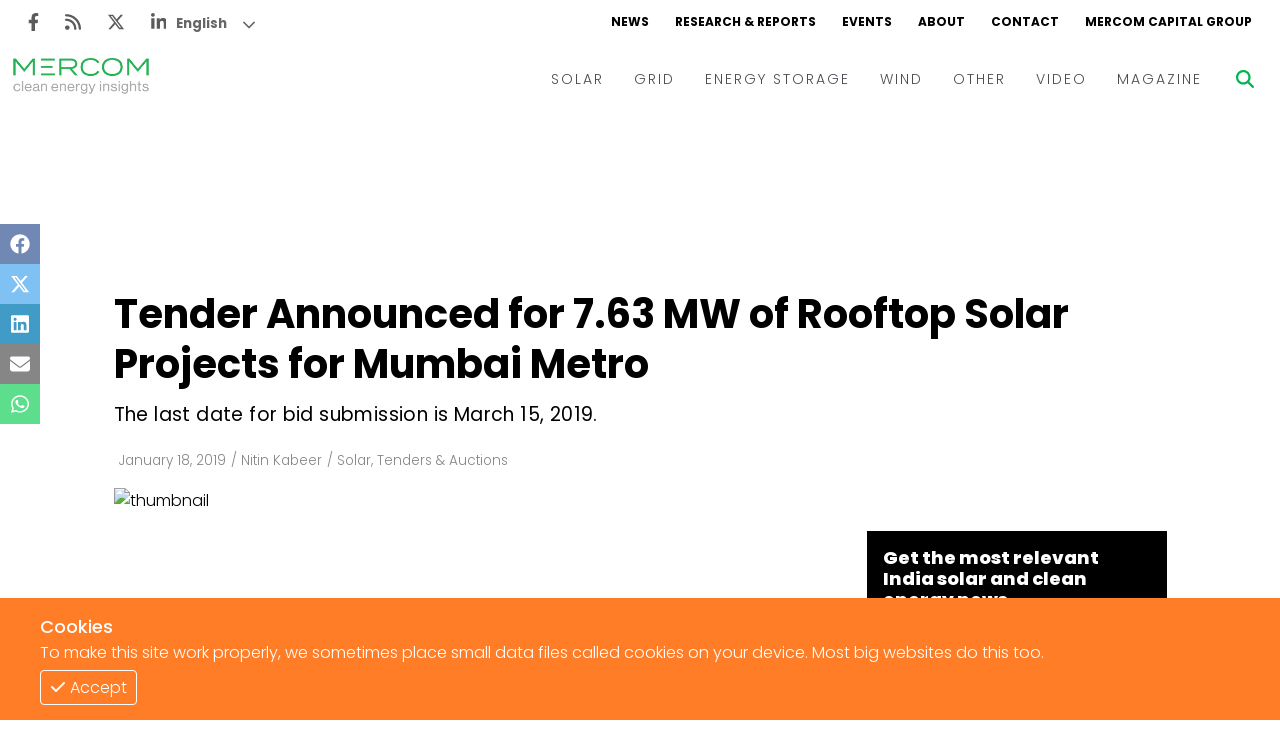

--- FILE ---
content_type: text/html; charset=utf-8
request_url: https://www.mercomindia.com/?iframe=true
body_size: 41940
content:
<!DOCTYPE html><html><head><meta charSet="utf-8"/><meta name="viewport" content="width=device-width"/><link rel="apple-touch-icon" sizes="180x180" href="/favicons/favicon-180x180.png"/><link rel="icon" type="image/png" sizes="192x192" href="/favicons/favicon-192x192.png"/><link rel="icon" type="image/png" sizes="270x270" href="/favicons/favicon-270x270.png"/><link rel="icon" type="image/png" sizes="32x32" href="/favicons/favicon-32x32.png"/><meta name="msapplication-TileColor" content="#da532c"/><meta name="theme-color" content="#ffffff"/><title>Mercom India Clean Energy News, Insights, and Analysis</title><meta name="msvalidate.01" content="32E7810F6091FE477B879A8AFAEAB50B"/><meta name="title" content="Mercom India Clean Energy News, Insights, and Analysis"/><meta name="description" content="Mercom India News delivers the latest energy business news and market analysis on its MercomIndia.com platform to educate &amp; inform"/><meta property="og:title" content="Mercom India Clean Energy News, Insights, and Analysis"/><meta property="og:type" content="website"/><meta property="og:url" content="https://mercomindia.com"/><meta property="keywords" content="News, Renewables, Mercomindia, Mercom, Energy, Solar, Wind, Energy Storage, Grid"/><meta property="og:site_name" content="Mercomindia.com"/><meta name="og:locale" content="en_US"/><link rel="canonical" href="https://mercomindia.com/"/><meta property="article:publisher" content="https://www.facebook.com/mercomindia"/><meta property="og:image" content="https://mercomindia.com/images/logo.png"/><meta name="twitter:card" content="https://mercomindia.com/images/logo.png"/><meta name="twitter:title" content="Mercom India Clean Energy News, Insights, and Analysis"/><meta name="twitter:image" content="https://mercomindia.com/images/logo.png"/><meta name="twitter:site" content="@mercomindia"/><meta name="twitter:label1" content="Reading Time"/><meta name="twitter:data1" content="7 Minutes"/><meta name="twitter:label2" content="Author"/><meta name="twitter:data2" content="Mercomindia.com"/><script type="application/ld+json">{"@context":"https://schema.org","@graph":[{"@type":"Organization","@id":"http://43.204.154.143:8080/#organization","name":"Mercom Communications India","url":"http://43.204.154.143:8080/","sameAs":["https://www.facebook.com/mercomindia","https://www.linkedin.com/company/mercom-communications-india","https://twitter.com/mercomindia"],"logo":{"@type":"ImageObject","@id":"http://43.204.154.143:8080/#logo","inLanguage":"en-US","url":"https://mercomindia.com/wp-content/uploads/2017/08/Mercom_Communications_India-FINAL.jpg","width":2048,"height":418,"caption":"Mercom Communications India"},"image":{"@id":"http://43.204.154.143:8080/#logo"}},{"@type":"WebSite","@id":"http://43.204.154.143:8080/#website","url":"http://43.204.154.143:8080/","name":"Mercom India","description":"MercomIndia.com delivers the most comprehensive energy news, research and market analysis for India&#039;s renewable and clean energy market.","publisher":{"@id":"http://43.204.154.143:8080/#organization"},"potentialAction":[{"@type":"SearchAction","target":"http://43.204.154.143:8080/?s={search_term_string}","query-input":"required name=search_term_string"}],"inLanguage":"en-US"},{"@type":"ImageObject","@id":"https://mercomindia.com/#primaryimage","inLanguage":"en-US","url":"https://mercomindia.com/wp-content/uploads/2022/02/728-x-92_Magazine-Ad_Web.jpg"},{"@type":"WebPage","@id":"https://mercomindia.com/#webpage","url":"https://mercomindia.com/","name":"Mercom India Clean Energy News, Insights, and Analysis","isPartOf":{"@id":"http://43.204.154.143:8080/#website"},"about":{"@id":"http://43.204.154.143:8080/#organization"},"primaryImageOfPage":{"@id":"https://mercomindia.com/#primaryimage"},"datePublished":"2016-06-23T11:46:05+00:00","dateModified":"2023-02-27T06:47:31+00:00","description":"Mercom India News delivers the latest energy business news and market analysis on its MercomIndia.com platform to educate, inform...","inLanguage":"en-US","potentialAction":[{"@type":"ReadAction","target":["https://mercomindia.com/"]}]}]}</script><link rel="preload" as="image" imageSrcSet="/_next/image?url=https%3A%2F%2Fd382rz2cea0pah.cloudfront.net%2Fwp-content%2Fuploads%2F2025%2F05%2FSuzlons-Net-Profit-Surges-377-in-Q4-FY-2025-Order-Book-Swells.jpg&amp;w=600&amp;q=75 600w, /_next/image?url=https%3A%2F%2Fd382rz2cea0pah.cloudfront.net%2Fwp-content%2Fuploads%2F2025%2F05%2FSuzlons-Net-Profit-Surges-377-in-Q4-FY-2025-Order-Book-Swells.jpg&amp;w=640&amp;q=75 640w, /_next/image?url=https%3A%2F%2Fd382rz2cea0pah.cloudfront.net%2Fwp-content%2Fuploads%2F2025%2F05%2FSuzlons-Net-Profit-Surges-377-in-Q4-FY-2025-Order-Book-Swells.jpg&amp;w=750&amp;q=75 750w, /_next/image?url=https%3A%2F%2Fd382rz2cea0pah.cloudfront.net%2Fwp-content%2Fuploads%2F2025%2F05%2FSuzlons-Net-Profit-Surges-377-in-Q4-FY-2025-Order-Book-Swells.jpg&amp;w=828&amp;q=75 828w, /_next/image?url=https%3A%2F%2Fd382rz2cea0pah.cloudfront.net%2Fwp-content%2Fuploads%2F2025%2F05%2FSuzlons-Net-Profit-Surges-377-in-Q4-FY-2025-Order-Book-Swells.jpg&amp;w=1080&amp;q=75 1080w, /_next/image?url=https%3A%2F%2Fd382rz2cea0pah.cloudfront.net%2Fwp-content%2Fuploads%2F2025%2F05%2FSuzlons-Net-Profit-Surges-377-in-Q4-FY-2025-Order-Book-Swells.jpg&amp;w=1200&amp;q=75 1200w, /_next/image?url=https%3A%2F%2Fd382rz2cea0pah.cloudfront.net%2Fwp-content%2Fuploads%2F2025%2F05%2FSuzlons-Net-Profit-Surges-377-in-Q4-FY-2025-Order-Book-Swells.jpg&amp;w=1920&amp;q=75 1920w, /_next/image?url=https%3A%2F%2Fd382rz2cea0pah.cloudfront.net%2Fwp-content%2Fuploads%2F2025%2F05%2FSuzlons-Net-Profit-Surges-377-in-Q4-FY-2025-Order-Book-Swells.jpg&amp;w=2048&amp;q=75 2048w, /_next/image?url=https%3A%2F%2Fd382rz2cea0pah.cloudfront.net%2Fwp-content%2Fuploads%2F2025%2F05%2FSuzlons-Net-Profit-Surges-377-in-Q4-FY-2025-Order-Book-Swells.jpg&amp;w=3840&amp;q=75 3840w" imageSizes="100vw"/><link rel="preload" as="image" imageSrcSet="/_next/image?url=https%3A%2F%2Fd382rz2cea0pah.cloudfront.net%2Fwp-content%2Fuploads%2F2024%2F10%2FMNRE-Clarifies-Applicability-of-ALMM-Order-for-Open-Access-Solar-Projects.jpg&amp;w=600&amp;q=75 600w, /_next/image?url=https%3A%2F%2Fd382rz2cea0pah.cloudfront.net%2Fwp-content%2Fuploads%2F2024%2F10%2FMNRE-Clarifies-Applicability-of-ALMM-Order-for-Open-Access-Solar-Projects.jpg&amp;w=640&amp;q=75 640w, /_next/image?url=https%3A%2F%2Fd382rz2cea0pah.cloudfront.net%2Fwp-content%2Fuploads%2F2024%2F10%2FMNRE-Clarifies-Applicability-of-ALMM-Order-for-Open-Access-Solar-Projects.jpg&amp;w=750&amp;q=75 750w, /_next/image?url=https%3A%2F%2Fd382rz2cea0pah.cloudfront.net%2Fwp-content%2Fuploads%2F2024%2F10%2FMNRE-Clarifies-Applicability-of-ALMM-Order-for-Open-Access-Solar-Projects.jpg&amp;w=828&amp;q=75 828w, /_next/image?url=https%3A%2F%2Fd382rz2cea0pah.cloudfront.net%2Fwp-content%2Fuploads%2F2024%2F10%2FMNRE-Clarifies-Applicability-of-ALMM-Order-for-Open-Access-Solar-Projects.jpg&amp;w=1080&amp;q=75 1080w, /_next/image?url=https%3A%2F%2Fd382rz2cea0pah.cloudfront.net%2Fwp-content%2Fuploads%2F2024%2F10%2FMNRE-Clarifies-Applicability-of-ALMM-Order-for-Open-Access-Solar-Projects.jpg&amp;w=1200&amp;q=75 1200w, /_next/image?url=https%3A%2F%2Fd382rz2cea0pah.cloudfront.net%2Fwp-content%2Fuploads%2F2024%2F10%2FMNRE-Clarifies-Applicability-of-ALMM-Order-for-Open-Access-Solar-Projects.jpg&amp;w=1920&amp;q=75 1920w, /_next/image?url=https%3A%2F%2Fd382rz2cea0pah.cloudfront.net%2Fwp-content%2Fuploads%2F2024%2F10%2FMNRE-Clarifies-Applicability-of-ALMM-Order-for-Open-Access-Solar-Projects.jpg&amp;w=2048&amp;q=75 2048w, /_next/image?url=https%3A%2F%2Fd382rz2cea0pah.cloudfront.net%2Fwp-content%2Fuploads%2F2024%2F10%2FMNRE-Clarifies-Applicability-of-ALMM-Order-for-Open-Access-Solar-Projects.jpg&amp;w=3840&amp;q=75 3840w" imageSizes="100vw"/><link rel="preload" as="image" imageSrcSet="/_next/image?url=https%3A%2F%2Fd382rz2cea0pah.cloudfront.net%2Fwp-content%2Fuploads%2F2026%2F01%2FCopy-of-Mercom-FI-2026-01-30T174637.620.jpg&amp;w=600&amp;q=75 600w, /_next/image?url=https%3A%2F%2Fd382rz2cea0pah.cloudfront.net%2Fwp-content%2Fuploads%2F2026%2F01%2FCopy-of-Mercom-FI-2026-01-30T174637.620.jpg&amp;w=640&amp;q=75 640w, /_next/image?url=https%3A%2F%2Fd382rz2cea0pah.cloudfront.net%2Fwp-content%2Fuploads%2F2026%2F01%2FCopy-of-Mercom-FI-2026-01-30T174637.620.jpg&amp;w=750&amp;q=75 750w, /_next/image?url=https%3A%2F%2Fd382rz2cea0pah.cloudfront.net%2Fwp-content%2Fuploads%2F2026%2F01%2FCopy-of-Mercom-FI-2026-01-30T174637.620.jpg&amp;w=828&amp;q=75 828w, /_next/image?url=https%3A%2F%2Fd382rz2cea0pah.cloudfront.net%2Fwp-content%2Fuploads%2F2026%2F01%2FCopy-of-Mercom-FI-2026-01-30T174637.620.jpg&amp;w=1080&amp;q=75 1080w, /_next/image?url=https%3A%2F%2Fd382rz2cea0pah.cloudfront.net%2Fwp-content%2Fuploads%2F2026%2F01%2FCopy-of-Mercom-FI-2026-01-30T174637.620.jpg&amp;w=1200&amp;q=75 1200w, /_next/image?url=https%3A%2F%2Fd382rz2cea0pah.cloudfront.net%2Fwp-content%2Fuploads%2F2026%2F01%2FCopy-of-Mercom-FI-2026-01-30T174637.620.jpg&amp;w=1920&amp;q=75 1920w, /_next/image?url=https%3A%2F%2Fd382rz2cea0pah.cloudfront.net%2Fwp-content%2Fuploads%2F2026%2F01%2FCopy-of-Mercom-FI-2026-01-30T174637.620.jpg&amp;w=2048&amp;q=75 2048w, /_next/image?url=https%3A%2F%2Fd382rz2cea0pah.cloudfront.net%2Fwp-content%2Fuploads%2F2026%2F01%2FCopy-of-Mercom-FI-2026-01-30T174637.620.jpg&amp;w=3840&amp;q=75 3840w" imageSizes="100vw"/><link rel="preload" as="image" imageSrcSet="/_next/image?url=https%3A%2F%2Fd382rz2cea0pah.cloudfront.net%2Fwp-content%2Fuploads%2F2024%2F10%2FPower-Ministry-Issues-New-Rules-to-Strengthen-DISCOMs-Financial-Disclosure.jpg&amp;w=600&amp;q=75 600w, /_next/image?url=https%3A%2F%2Fd382rz2cea0pah.cloudfront.net%2Fwp-content%2Fuploads%2F2024%2F10%2FPower-Ministry-Issues-New-Rules-to-Strengthen-DISCOMs-Financial-Disclosure.jpg&amp;w=640&amp;q=75 640w, /_next/image?url=https%3A%2F%2Fd382rz2cea0pah.cloudfront.net%2Fwp-content%2Fuploads%2F2024%2F10%2FPower-Ministry-Issues-New-Rules-to-Strengthen-DISCOMs-Financial-Disclosure.jpg&amp;w=750&amp;q=75 750w, /_next/image?url=https%3A%2F%2Fd382rz2cea0pah.cloudfront.net%2Fwp-content%2Fuploads%2F2024%2F10%2FPower-Ministry-Issues-New-Rules-to-Strengthen-DISCOMs-Financial-Disclosure.jpg&amp;w=828&amp;q=75 828w, /_next/image?url=https%3A%2F%2Fd382rz2cea0pah.cloudfront.net%2Fwp-content%2Fuploads%2F2024%2F10%2FPower-Ministry-Issues-New-Rules-to-Strengthen-DISCOMs-Financial-Disclosure.jpg&amp;w=1080&amp;q=75 1080w, /_next/image?url=https%3A%2F%2Fd382rz2cea0pah.cloudfront.net%2Fwp-content%2Fuploads%2F2024%2F10%2FPower-Ministry-Issues-New-Rules-to-Strengthen-DISCOMs-Financial-Disclosure.jpg&amp;w=1200&amp;q=75 1200w, /_next/image?url=https%3A%2F%2Fd382rz2cea0pah.cloudfront.net%2Fwp-content%2Fuploads%2F2024%2F10%2FPower-Ministry-Issues-New-Rules-to-Strengthen-DISCOMs-Financial-Disclosure.jpg&amp;w=1920&amp;q=75 1920w, /_next/image?url=https%3A%2F%2Fd382rz2cea0pah.cloudfront.net%2Fwp-content%2Fuploads%2F2024%2F10%2FPower-Ministry-Issues-New-Rules-to-Strengthen-DISCOMs-Financial-Disclosure.jpg&amp;w=2048&amp;q=75 2048w, /_next/image?url=https%3A%2F%2Fd382rz2cea0pah.cloudfront.net%2Fwp-content%2Fuploads%2F2024%2F10%2FPower-Ministry-Issues-New-Rules-to-Strengthen-DISCOMs-Financial-Disclosure.jpg&amp;w=3840&amp;q=75 3840w" imageSizes="100vw"/><link rel="preload" as="image" imageSrcSet="/_next/image?url=https%3A%2F%2Fd382rz2cea0pah.cloudfront.net%2Fwp-content%2Fuploads%2F2025%2F05%2FStandard-Mercom-2025-05-30T191551.473.jpg&amp;w=600&amp;q=75 600w, /_next/image?url=https%3A%2F%2Fd382rz2cea0pah.cloudfront.net%2Fwp-content%2Fuploads%2F2025%2F05%2FStandard-Mercom-2025-05-30T191551.473.jpg&amp;w=640&amp;q=75 640w, /_next/image?url=https%3A%2F%2Fd382rz2cea0pah.cloudfront.net%2Fwp-content%2Fuploads%2F2025%2F05%2FStandard-Mercom-2025-05-30T191551.473.jpg&amp;w=750&amp;q=75 750w, /_next/image?url=https%3A%2F%2Fd382rz2cea0pah.cloudfront.net%2Fwp-content%2Fuploads%2F2025%2F05%2FStandard-Mercom-2025-05-30T191551.473.jpg&amp;w=828&amp;q=75 828w, /_next/image?url=https%3A%2F%2Fd382rz2cea0pah.cloudfront.net%2Fwp-content%2Fuploads%2F2025%2F05%2FStandard-Mercom-2025-05-30T191551.473.jpg&amp;w=1080&amp;q=75 1080w, /_next/image?url=https%3A%2F%2Fd382rz2cea0pah.cloudfront.net%2Fwp-content%2Fuploads%2F2025%2F05%2FStandard-Mercom-2025-05-30T191551.473.jpg&amp;w=1200&amp;q=75 1200w, /_next/image?url=https%3A%2F%2Fd382rz2cea0pah.cloudfront.net%2Fwp-content%2Fuploads%2F2025%2F05%2FStandard-Mercom-2025-05-30T191551.473.jpg&amp;w=1920&amp;q=75 1920w, /_next/image?url=https%3A%2F%2Fd382rz2cea0pah.cloudfront.net%2Fwp-content%2Fuploads%2F2025%2F05%2FStandard-Mercom-2025-05-30T191551.473.jpg&amp;w=2048&amp;q=75 2048w, /_next/image?url=https%3A%2F%2Fd382rz2cea0pah.cloudfront.net%2Fwp-content%2Fuploads%2F2025%2F05%2FStandard-Mercom-2025-05-30T191551.473.jpg&amp;w=3840&amp;q=75 3840w" imageSizes="100vw"/><link rel="preload" as="image" imageSrcSet="/_next/image?url=https%3A%2F%2Fd382rz2cea0pah.cloudfront.net%2Fwp-content%2Fuploads%2F2024%2F08%2FReNew-Powers-Q3-Net-Loss-Narrows-to-%25E2%2582%25B94-Billion-on-Higher-Operating-Capacity-.jpg&amp;w=600&amp;q=75 600w, /_next/image?url=https%3A%2F%2Fd382rz2cea0pah.cloudfront.net%2Fwp-content%2Fuploads%2F2024%2F08%2FReNew-Powers-Q3-Net-Loss-Narrows-to-%25E2%2582%25B94-Billion-on-Higher-Operating-Capacity-.jpg&amp;w=640&amp;q=75 640w, /_next/image?url=https%3A%2F%2Fd382rz2cea0pah.cloudfront.net%2Fwp-content%2Fuploads%2F2024%2F08%2FReNew-Powers-Q3-Net-Loss-Narrows-to-%25E2%2582%25B94-Billion-on-Higher-Operating-Capacity-.jpg&amp;w=750&amp;q=75 750w, /_next/image?url=https%3A%2F%2Fd382rz2cea0pah.cloudfront.net%2Fwp-content%2Fuploads%2F2024%2F08%2FReNew-Powers-Q3-Net-Loss-Narrows-to-%25E2%2582%25B94-Billion-on-Higher-Operating-Capacity-.jpg&amp;w=828&amp;q=75 828w, /_next/image?url=https%3A%2F%2Fd382rz2cea0pah.cloudfront.net%2Fwp-content%2Fuploads%2F2024%2F08%2FReNew-Powers-Q3-Net-Loss-Narrows-to-%25E2%2582%25B94-Billion-on-Higher-Operating-Capacity-.jpg&amp;w=1080&amp;q=75 1080w, /_next/image?url=https%3A%2F%2Fd382rz2cea0pah.cloudfront.net%2Fwp-content%2Fuploads%2F2024%2F08%2FReNew-Powers-Q3-Net-Loss-Narrows-to-%25E2%2582%25B94-Billion-on-Higher-Operating-Capacity-.jpg&amp;w=1200&amp;q=75 1200w, /_next/image?url=https%3A%2F%2Fd382rz2cea0pah.cloudfront.net%2Fwp-content%2Fuploads%2F2024%2F08%2FReNew-Powers-Q3-Net-Loss-Narrows-to-%25E2%2582%25B94-Billion-on-Higher-Operating-Capacity-.jpg&amp;w=1920&amp;q=75 1920w, /_next/image?url=https%3A%2F%2Fd382rz2cea0pah.cloudfront.net%2Fwp-content%2Fuploads%2F2024%2F08%2FReNew-Powers-Q3-Net-Loss-Narrows-to-%25E2%2582%25B94-Billion-on-Higher-Operating-Capacity-.jpg&amp;w=2048&amp;q=75 2048w, /_next/image?url=https%3A%2F%2Fd382rz2cea0pah.cloudfront.net%2Fwp-content%2Fuploads%2F2024%2F08%2FReNew-Powers-Q3-Net-Loss-Narrows-to-%25E2%2582%25B94-Billion-on-Higher-Operating-Capacity-.jpg&amp;w=3840&amp;q=75 3840w" imageSizes="100vw"/><link rel="preload" as="image" imageSrcSet="/_next/image?url=https%3A%2F%2Fd382rz2cea0pah.cloudfront.net%2Fwp-content%2Fuploads%2F2026%2F01%2FCopy-of-Mercom-FI-2026-01-30T155207.945.jpg&amp;w=600&amp;q=75 600w, /_next/image?url=https%3A%2F%2Fd382rz2cea0pah.cloudfront.net%2Fwp-content%2Fuploads%2F2026%2F01%2FCopy-of-Mercom-FI-2026-01-30T155207.945.jpg&amp;w=640&amp;q=75 640w, /_next/image?url=https%3A%2F%2Fd382rz2cea0pah.cloudfront.net%2Fwp-content%2Fuploads%2F2026%2F01%2FCopy-of-Mercom-FI-2026-01-30T155207.945.jpg&amp;w=750&amp;q=75 750w, /_next/image?url=https%3A%2F%2Fd382rz2cea0pah.cloudfront.net%2Fwp-content%2Fuploads%2F2026%2F01%2FCopy-of-Mercom-FI-2026-01-30T155207.945.jpg&amp;w=828&amp;q=75 828w, /_next/image?url=https%3A%2F%2Fd382rz2cea0pah.cloudfront.net%2Fwp-content%2Fuploads%2F2026%2F01%2FCopy-of-Mercom-FI-2026-01-30T155207.945.jpg&amp;w=1080&amp;q=75 1080w, /_next/image?url=https%3A%2F%2Fd382rz2cea0pah.cloudfront.net%2Fwp-content%2Fuploads%2F2026%2F01%2FCopy-of-Mercom-FI-2026-01-30T155207.945.jpg&amp;w=1200&amp;q=75 1200w, /_next/image?url=https%3A%2F%2Fd382rz2cea0pah.cloudfront.net%2Fwp-content%2Fuploads%2F2026%2F01%2FCopy-of-Mercom-FI-2026-01-30T155207.945.jpg&amp;w=1920&amp;q=75 1920w, /_next/image?url=https%3A%2F%2Fd382rz2cea0pah.cloudfront.net%2Fwp-content%2Fuploads%2F2026%2F01%2FCopy-of-Mercom-FI-2026-01-30T155207.945.jpg&amp;w=2048&amp;q=75 2048w, /_next/image?url=https%3A%2F%2Fd382rz2cea0pah.cloudfront.net%2Fwp-content%2Fuploads%2F2026%2F01%2FCopy-of-Mercom-FI-2026-01-30T155207.945.jpg&amp;w=3840&amp;q=75 3840w" imageSizes="100vw"/><link rel="preload" as="image" imageSrcSet="/_next/image?url=https%3A%2F%2Fd382rz2cea0pah.cloudfront.net%2Fwp-content%2Fuploads%2F2026%2F01%2Fshutterstock_1322781758-scaled.jpg&amp;w=600&amp;q=75 600w, /_next/image?url=https%3A%2F%2Fd382rz2cea0pah.cloudfront.net%2Fwp-content%2Fuploads%2F2026%2F01%2Fshutterstock_1322781758-scaled.jpg&amp;w=640&amp;q=75 640w, /_next/image?url=https%3A%2F%2Fd382rz2cea0pah.cloudfront.net%2Fwp-content%2Fuploads%2F2026%2F01%2Fshutterstock_1322781758-scaled.jpg&amp;w=750&amp;q=75 750w, /_next/image?url=https%3A%2F%2Fd382rz2cea0pah.cloudfront.net%2Fwp-content%2Fuploads%2F2026%2F01%2Fshutterstock_1322781758-scaled.jpg&amp;w=828&amp;q=75 828w, /_next/image?url=https%3A%2F%2Fd382rz2cea0pah.cloudfront.net%2Fwp-content%2Fuploads%2F2026%2F01%2Fshutterstock_1322781758-scaled.jpg&amp;w=1080&amp;q=75 1080w, /_next/image?url=https%3A%2F%2Fd382rz2cea0pah.cloudfront.net%2Fwp-content%2Fuploads%2F2026%2F01%2Fshutterstock_1322781758-scaled.jpg&amp;w=1200&amp;q=75 1200w, /_next/image?url=https%3A%2F%2Fd382rz2cea0pah.cloudfront.net%2Fwp-content%2Fuploads%2F2026%2F01%2Fshutterstock_1322781758-scaled.jpg&amp;w=1920&amp;q=75 1920w, /_next/image?url=https%3A%2F%2Fd382rz2cea0pah.cloudfront.net%2Fwp-content%2Fuploads%2F2026%2F01%2Fshutterstock_1322781758-scaled.jpg&amp;w=2048&amp;q=75 2048w, /_next/image?url=https%3A%2F%2Fd382rz2cea0pah.cloudfront.net%2Fwp-content%2Fuploads%2F2026%2F01%2Fshutterstock_1322781758-scaled.jpg&amp;w=3840&amp;q=75 3840w" imageSizes="100vw"/><link rel="preload" as="image" imageSrcSet="/_next/image?url=https%3A%2F%2Fd382rz2cea0pah.cloudfront.net%2Fwp-content%2Fuploads%2F2025%2F08%2FCopy-of-Mercom-FI-2025-08-21T122508.150.jpg&amp;w=600&amp;q=75 600w, /_next/image?url=https%3A%2F%2Fd382rz2cea0pah.cloudfront.net%2Fwp-content%2Fuploads%2F2025%2F08%2FCopy-of-Mercom-FI-2025-08-21T122508.150.jpg&amp;w=640&amp;q=75 640w, /_next/image?url=https%3A%2F%2Fd382rz2cea0pah.cloudfront.net%2Fwp-content%2Fuploads%2F2025%2F08%2FCopy-of-Mercom-FI-2025-08-21T122508.150.jpg&amp;w=750&amp;q=75 750w, /_next/image?url=https%3A%2F%2Fd382rz2cea0pah.cloudfront.net%2Fwp-content%2Fuploads%2F2025%2F08%2FCopy-of-Mercom-FI-2025-08-21T122508.150.jpg&amp;w=828&amp;q=75 828w, /_next/image?url=https%3A%2F%2Fd382rz2cea0pah.cloudfront.net%2Fwp-content%2Fuploads%2F2025%2F08%2FCopy-of-Mercom-FI-2025-08-21T122508.150.jpg&amp;w=1080&amp;q=75 1080w, /_next/image?url=https%3A%2F%2Fd382rz2cea0pah.cloudfront.net%2Fwp-content%2Fuploads%2F2025%2F08%2FCopy-of-Mercom-FI-2025-08-21T122508.150.jpg&amp;w=1200&amp;q=75 1200w, /_next/image?url=https%3A%2F%2Fd382rz2cea0pah.cloudfront.net%2Fwp-content%2Fuploads%2F2025%2F08%2FCopy-of-Mercom-FI-2025-08-21T122508.150.jpg&amp;w=1920&amp;q=75 1920w, /_next/image?url=https%3A%2F%2Fd382rz2cea0pah.cloudfront.net%2Fwp-content%2Fuploads%2F2025%2F08%2FCopy-of-Mercom-FI-2025-08-21T122508.150.jpg&amp;w=2048&amp;q=75 2048w, /_next/image?url=https%3A%2F%2Fd382rz2cea0pah.cloudfront.net%2Fwp-content%2Fuploads%2F2025%2F08%2FCopy-of-Mercom-FI-2025-08-21T122508.150.jpg&amp;w=3840&amp;q=75 3840w" imageSizes="100vw"/><meta name="next-head-count" content="39"/><link rel="preload" href="/_next/static/css/91851028d263c717.css" as="style"/><link rel="stylesheet" href="/_next/static/css/91851028d263c717.css" data-n-g=""/><link rel="preload" href="/_next/static/css/846c2a6b8f5ff192.css" as="style"/><link rel="stylesheet" href="/_next/static/css/846c2a6b8f5ff192.css" data-n-p=""/><noscript data-n-css=""></noscript><script defer="" nomodule="" src="/_next/static/chunks/polyfills-c67a75d1b6f99dc8.js"></script><script src="/_next/static/chunks/webpack-f332da6cddd4a9d6.js" defer=""></script><script src="/_next/static/chunks/framework-4ed89e9640adfb9e.js" defer=""></script><script src="/_next/static/chunks/main-7910cbe5e44a2da6.js" defer=""></script><script src="/_next/static/chunks/pages/_app-98838845cf30df29.js" defer=""></script><script src="/_next/static/chunks/2167-a3b853d326cff712.js" defer=""></script><script src="/_next/static/chunks/9329-a03df8bd7f8b2296.js" defer=""></script><script src="/_next/static/chunks/3343-18030a164e1e7b17.js" defer=""></script><script src="/_next/static/chunks/pages/index-001f492c29552794.js" defer=""></script><script src="/_next/static/hDKUldN-rXUrx3WRlr0JH/_buildManifest.js" defer=""></script><script src="/_next/static/hDKUldN-rXUrx3WRlr0JH/_ssgManifest.js" defer=""></script></head><body><div id="__next"><div class="gtranslate_wrapper" style="display:block"></div><div><div class="top-ad"></div><div class="main-wrapper"><div class="styles_container__LUc1l"><div class="styles_topNav__MIjYV"><div class="styles_icons__IEYM2"><a href="https://www.facebook.com/MercomIndia/" aria-label="Facebook" rel="noreferrer" target="_blank" class=""><svg aria-hidden="true" focusable="false" data-prefix="fab" data-icon="facebook-f" class="svg-inline--fa fa-facebook-f " role="img" xmlns="http://www.w3.org/2000/svg" viewBox="0 0 320 512"><path fill="currentColor" d="M279.14 288l14.22-92.66h-88.91v-60.13c0-25.35 12.42-50.06 52.24-50.06h40.42V6.26S260.43 0 225.36 0c-73.22 0-121.08 44.38-121.08 124.72v70.62H22.89V288h81.39v224h100.17V288z"></path></svg></a><a href="/feed" aria-label="Rss" rel="noreferrer" target="_blank" class=""><svg aria-hidden="true" focusable="false" data-prefix="fas" data-icon="rss" class="svg-inline--fa fa-rss " role="img" xmlns="http://www.w3.org/2000/svg" viewBox="0 0 448 512"><path fill="currentColor" d="M0 64C0 46.3 14.3 32 32 32c229.8 0 416 186.2 416 416c0 17.7-14.3 32-32 32s-32-14.3-32-32C384 253.6 226.4 96 32 96C14.3 96 0 81.7 0 64zM128 416c0 35.3-28.7 64-64 64s-64-28.7-64-64s28.7-64 64-64s64 28.7 64 64zM32 160c159.1 0 288 128.9 288 288c0 17.7-14.3 32-32 32s-32-14.3-32-32c0-123.7-100.3-224-224-224c-17.7 0-32-14.3-32-32s14.3-32 32-32z"></path></svg></a><a href="https://twitter.com/mercomindia" aria-label="Twitter" rel="noreferrer" target="_blank" class=""><svg aria-hidden="true" focusable="false" data-prefix="fab" data-icon="x-twitter" class="svg-inline--fa fa-x-twitter " role="img" xmlns="http://www.w3.org/2000/svg" viewBox="0 0 512 512"><path fill="currentColor" d="M389.2 48h70.6L305.6 224.2 487 464H345L233.7 318.6 106.5 464H35.8L200.7 275.5 26.8 48H172.4L272.9 180.9 389.2 48zM364.4 421.8h39.1L151.1 88h-42L364.4 421.8z"></path></svg></a><a href="https://www.linkedin.com/company/mercom-communications-india/" aria-label="LinkedIn" rel="noreferrer" target="_blank" class=""><svg aria-hidden="true" focusable="false" data-prefix="fab" data-icon="linkedin-in" class="svg-inline--fa fa-linkedin-in " role="img" xmlns="http://www.w3.org/2000/svg" viewBox="0 0 448 512"><path fill="currentColor" d="M100.28 448H7.4V148.9h92.88zM53.79 108.1C24.09 108.1 0 83.5 0 53.8a53.79 53.79 0 0 1 107.58 0c0 29.7-24.1 54.3-53.79 54.3zM447.9 448h-92.68V302.4c0-34.7-.7-79.2-48.29-79.2-48.29 0-55.69 37.7-55.69 76.7V448h-92.78V148.9h89.08v40.8h1.3c12.4-23.5 42.69-48.3 87.88-48.3 94 0 111.28 61.9 111.28 142.3V448z"></path></svg></a></div><div class="styles_links__TN13Y"><a href="/" class="styles_active__U2ulk">NEWS</a><a href="/research" class="">RESEARCH &amp; REPORTS</a><a href="/event" class="">EVENTS</a><a href="/about" class="">ABOUT</a><a href="/contact-us" class="">CONTACT</a><a href="https://mercomcapital.com/" rel="noreferrer" target="_blank" class="">MERCOM CAPITAL GROUP</a></div></div><div class="styles_content__8JWcA"><form class="styles_input__kRL_g"><input type="text" placeholder="Search News..." value=""/></form><div class="styles_mainNav__iWOFu styles_active__U2ulk"><div class="styles_mainNav__ubhwD"><a href="/" class="styles_logo__NR2sd styles_active__AsU8b" aria-label="logo"><span style="box-sizing:border-box;display:inline-block;overflow:hidden;width:initial;height:initial;background:none;opacity:1;border:0;margin:0;padding:0;position:relative;max-width:100%"><span style="box-sizing:border-box;display:block;width:initial;height:initial;background:none;opacity:1;border:0;margin:0;padding:0;max-width:100%"><img style="display:block;max-width:100%;width:initial;height:initial;background:none;opacity:1;border:0;margin:0;padding:0" alt="" aria-hidden="true" src="data:image/svg+xml,%3csvg%20xmlns=%27http://www.w3.org/2000/svg%27%20version=%271.1%27%20width=%27150%27%20height=%2736%27/%3e"/></span><img alt="logo" src="[data-uri]" decoding="async" data-nimg="intrinsic" style="position:absolute;top:0;left:0;bottom:0;right:0;box-sizing:border-box;padding:0;border:none;margin:auto;display:block;width:0;height:0;min-width:100%;max-width:100%;min-height:100%;max-height:100%;object-fit:contain"/><noscript><img alt="logo" srcSet="/_next/image?url=%2Fimages%2Flogo.png&amp;w=256&amp;q=75 1x, /_next/image?url=%2Fimages%2Flogo.png&amp;w=384&amp;q=75 2x" src="/_next/image?url=%2Fimages%2Flogo.png&amp;w=384&amp;q=75" decoding="async" data-nimg="intrinsic" style="position:absolute;top:0;left:0;bottom:0;right:0;box-sizing:border-box;padding:0;border:none;margin:auto;display:block;width:0;height:0;min-width:100%;max-width:100%;min-height:100%;max-height:100%;object-fit:contain" loading="lazy"/></noscript></span></a><div class="styles_links__ndAGV"><div class="styles_link__4x2Lb"><a href="/category/solar" class="styles_title__l3l6k">SOLAR</a><div class="styles_dropdown__CZElV"><div class="styles_container__1M3qs"><div class="styles_entries__w4cil"><div class="styles_entry__SjsbW"><a href="/category/solar/tenders-auctions" class="">Tenders &amp; Auctions</a></div><div class="styles_entry__SjsbW"><a href="/category/solar/markets-policy" class="">Markets &amp; Policy</a></div><div class="styles_entry__SjsbW"><a href="/category/solar/utility-scale" class="">Utility Scale</a></div><div class="styles_entry__SjsbW"><a href="/category/solar/rooftop-solar" class="">Rooftop</a></div><div class="styles_entry__SjsbW"><a href="/category/solar/financema-solar" class="">Finance and M&amp;A</a></div><div class="styles_entry__SjsbW"><a href="/category/solar/solar-off-grid" class="">Off-grid</a></div><div class="styles_entry__SjsbW"><a href="/category/solar/technology" class="">Technology</a></div><div class="styles_entry__SjsbW"><a href="/category/solar/floating-solar" class="">Floating Solar</a></div><div class="styles_entry__SjsbW"><a href="/category/solar/manufacturing" class="">Manufacturing</a></div><div class="styles_entry__SjsbW"><a href="/category/solar/modules" class="">Modules</a></div><div class="styles_entry__SjsbW"><a href="/category/solar/inverters-bos" class="">Inverters &amp; BOS</a></div><div class="styles_entry__SjsbW"><a href="/category/solar/commercial-industrial" class="">C&amp;I</a></div></div></div></div></div><div class="styles_link__4x2Lb"><a href="/category/grid" class="styles_title__l3l6k">GRID</a><div class="styles_dropdown__CZElV"><div class="styles_container__1M3qs"><div class="styles_entries__w4cil"><div class="styles_entry__SjsbW"><a href="/category/grid/electric-vehicles" class="">Electric Vehicles</a></div><div class="styles_entry__SjsbW"><a href="/category/grid/markets-policy-grid" class="">Markets &amp; Policy</a></div><div class="styles_entry__SjsbW"><a href="/category/grid/utilities" class="">Utilities</a></div><div class="styles_entry__SjsbW"><a href="/category/grid/microgrid" class="">Microgrid</a></div><div class="styles_entry__SjsbW"><a href="/category/grid/smart-grid-grid" class="">Smart Grid</a></div><div class="styles_entry__SjsbW"><a href="/category/grid/smart-city" class="">Smart City</a></div><div class="styles_entry__SjsbW"><a href="/category/grid/td" class="">T&amp;D</a></div><div class="styles_entry__SjsbW"><a href="/category/grid/atc" class="">AT&amp;C</a></div></div></div></div></div><div class="styles_link__4x2Lb"><a href="/category/energy-storage" class="styles_title__l3l6k">ENERGY STORAGE</a></div><div class="styles_link__4x2Lb"><a href="/category/wind" class="styles_title__l3l6k">WIND</a></div><div class="styles_link__4x2Lb"><a href="/category/other" class="styles_title__l3l6k">OTHER</a></div><div class="styles_link__4x2Lb"><a href="/category/video" class="styles_title__l3l6k">VIDEO</a><div class="styles_dropdown__CZElV"><div class="styles_container__1M3qs"><div class="styles_entries__w4cil"><div class="styles_entry__SjsbW"><a href="/category/video/events-video" class="">Events</a></div><div class="styles_entry__SjsbW"><a href="/category/video/webinars-video" class="">Webinars</a></div><div class="styles_entry__SjsbW"><a href="/category/video/interview-video" class="">Interviews</a></div></div></div></div></div><div class="styles_link__4x2Lb"><a href="/magazine" class="styles_title__l3l6k">MAGAZINE</a></div></div></div></div><div class="styles_searchBtn__6aQmx"><svg aria-hidden="true" focusable="false" data-prefix="fas" data-icon="magnifying-glass" class="svg-inline--fa fa-magnifying-glass " role="img" xmlns="http://www.w3.org/2000/svg" viewBox="0 0 512 512" style="color:#00b451;transition:color 0.3s ease"><path fill="currentColor" d="M416 208c0 45.9-14.9 88.3-40 122.7L502.6 457.4c12.5 12.5 12.5 32.8 0 45.3s-32.8 12.5-45.3 0L330.7 376c-34.4 25.2-76.8 40-122.7 40C93.1 416 0 322.9 0 208S93.1 0 208 0S416 93.1 416 208zM208 352c79.5 0 144-64.5 144-144s-64.5-144-144-144S64 128.5 64 208s64.5 144 144 144z"></path></svg></div><div class="styles_hamburger__hfsi1"><svg aria-hidden="true" focusable="false" data-prefix="fas" data-icon="bars" class="svg-inline--fa fa-bars " role="img" xmlns="http://www.w3.org/2000/svg" viewBox="0 0 448 512"><path fill="currentColor" d="M0 96C0 78.3 14.3 64 32 64H416c17.7 0 32 14.3 32 32s-14.3 32-32 32H32C14.3 128 0 113.7 0 96zM0 256c0-17.7 14.3-32 32-32H416c17.7 0 32 14.3 32 32s-14.3 32-32 32H32c-17.7 0-32-14.3-32-32zM448 416c0 17.7-14.3 32-32 32H32c-17.7 0-32-14.3-32-32s14.3-32 32-32H416c17.7 0 32 14.3 32 32z"></path></svg></div></div><div class="nav"><div class="styles_container__wYkPN"><div class="styles_bg__Hf_d5"></div><div class="styles_menuContainer__wpyV3"><div class="styles_content__uP7mk"><div class="styles_close__bDTt_"><svg aria-hidden="true" focusable="false" data-prefix="fas" data-icon="xmark" class="svg-inline--fa fa-xmark " role="img" xmlns="http://www.w3.org/2000/svg" viewBox="0 0 320 512"><path fill="currentColor" d="M310.6 150.6c12.5-12.5 12.5-32.8 0-45.3s-32.8-12.5-45.3 0L160 210.7 54.6 105.4c-12.5-12.5-32.8-12.5-45.3 0s-12.5 32.8 0 45.3L114.7 256 9.4 361.4c-12.5 12.5-12.5 32.8 0 45.3s32.8 12.5 45.3 0L160 301.3 265.4 406.6c12.5 12.5 32.8 12.5 45.3 0s12.5-32.8 0-45.3L205.3 256 310.6 150.6z"></path></svg></div><div><a href="/" class="" aria-label="logo"><span style="box-sizing:border-box;display:inline-block;overflow:hidden;width:initial;height:initial;background:none;opacity:1;border:0;margin:0;padding:0;position:relative;max-width:100%"><span style="box-sizing:border-box;display:block;width:initial;height:initial;background:none;opacity:1;border:0;margin:0;padding:0;max-width:100%"><img style="display:block;max-width:100%;width:initial;height:initial;background:none;opacity:1;border:0;margin:0;padding:0" alt="" aria-hidden="true" src="data:image/svg+xml,%3csvg%20xmlns=%27http://www.w3.org/2000/svg%27%20version=%271.1%27%20width=%27170%27%20height=%2735%27/%3e"/></span><img alt="logo" src="[data-uri]" decoding="async" data-nimg="intrinsic" style="position:absolute;top:0;left:0;bottom:0;right:0;box-sizing:border-box;padding:0;border:none;margin:auto;display:block;width:0;height:0;min-width:100%;max-width:100%;min-height:100%;max-height:100%;object-fit:contain"/><noscript><img alt="logo" srcSet="/_next/image?url=%2Fimages%2Flogo.png&amp;w=256&amp;q=75 1x, /_next/image?url=%2Fimages%2Flogo.png&amp;w=384&amp;q=75 2x" src="/_next/image?url=%2Fimages%2Flogo.png&amp;w=384&amp;q=75" decoding="async" data-nimg="intrinsic" style="position:absolute;top:0;left:0;bottom:0;right:0;box-sizing:border-box;padding:0;border:none;margin:auto;display:block;width:0;height:0;min-width:100%;max-width:100%;min-height:100%;max-height:100%;object-fit:contain" loading="lazy"/></noscript></span></a></div><div class="styles_links__TpU2i"><div class="styles_link__uvegQ"><a href="/" class="">News</a></div><div class="styles_link__uvegQ"><a href="/about" class="">Home</a></div><div class="styles_container__s1wVN"><div class="styles_title__kcfLS styles_green__Qd9Pz">Solar<span><svg aria-hidden="true" focusable="false" data-prefix="fas" data-icon="chevron-down" class="svg-inline--fa fa-chevron-down " role="img" xmlns="http://www.w3.org/2000/svg" viewBox="0 0 512 512"><path fill="currentColor" d="M233.4 406.6c12.5 12.5 32.8 12.5 45.3 0l192-192c12.5-12.5 12.5-32.8 0-45.3s-32.8-12.5-45.3 0L256 338.7 86.6 169.4c-12.5-12.5-32.8-12.5-45.3 0s-12.5 32.8 0 45.3l192 192z"></path></svg></span></div><div class="styles_menu__KgKyH"><div><div class="styles_link__uvegQ"><a href="/category/solar/markets-policy" class=""><p>Markets &amp; Policy</p></a></div></div><div><div class="styles_link__uvegQ"><a href="/category/solar/tenders-auctions" class=""><p>Tenders &amp; Auctions</p></a></div></div><div><div class="styles_link__uvegQ"><a href="/category/solar/solar-projects" class=""><p>Solar Projects</p></a></div><div><div class="styles_subLink__licgT" role="button" tabindex="0"><a href="/category/solar/utility-scale" class=""><p>Large-Scale Projects</p></a></div><div class="styles_subLink__licgT" role="button" tabindex="0"><a href="/category/solar/rooftop-solar" class=""><p>Rooftop</p></a></div><div class="styles_subLink__licgT" role="button" tabindex="0"><a href="/category/solar/commercial-industrial" class=""><p>C&amp;I</p></a></div></div></div><div><div class="styles_link__uvegQ"><a href="/category/solar/manufacturing" class=""><p>Manufacturing</p></a></div><div><div class="styles_subLink__licgT" role="button" tabindex="0"><a href="/category/solar/modules" class=""><p>Modules</p></a></div><div class="styles_subLink__licgT" role="button" tabindex="0"><a href="/category/solar/inverters-bos" class=""><p>Inverters &amp; BOS</p></a></div></div></div><div><div class="styles_link__uvegQ"><a href="/category/solar/technology" class=""><p>Technology</p></a></div></div><div><div class="styles_link__uvegQ"><a href="/category/solar/financema-solar" class=""><p>Finance and M&amp;A</p></a></div></div></div></div><div class="styles_container__s1wVN"><div class="styles_title__kcfLS styles_green__Qd9Pz">Grid<span><svg aria-hidden="true" focusable="false" data-prefix="fas" data-icon="chevron-down" class="svg-inline--fa fa-chevron-down " role="img" xmlns="http://www.w3.org/2000/svg" viewBox="0 0 512 512"><path fill="currentColor" d="M233.4 406.6c12.5 12.5 32.8 12.5 45.3 0l192-192c12.5-12.5 12.5-32.8 0-45.3s-32.8-12.5-45.3 0L256 338.7 86.6 169.4c-12.5-12.5-32.8-12.5-45.3 0s-12.5 32.8 0 45.3l192 192z"></path></svg></span></div><div class="styles_menu__KgKyH"><div><div class="styles_link__uvegQ"><a href="/category/grid/markets-policy-grid" class=""><p>Markets &amp; Policy</p></a></div></div><div><div class="styles_link__uvegQ"><a href="/category/grid/td" class=""><p>T&amp;D</p></a></div></div><div><div class="styles_link__uvegQ"><a href="/category/grid/utilities" class=""><p>Utilities</p></a></div></div><div><div class="styles_link__uvegQ"><a href="/category/grid/smart-grid-grid" class=""><p>Smart Grid</p></a></div></div><div><div class="styles_link__uvegQ"><a href="/category/grid/microgrid" class=""><p>Microgrid</p></a></div></div></div></div><div class="styles_link__uvegQ"><a href="/category/energy-storage" class="">Energy Storage</a></div><div class="styles_link__uvegQ"><a href="/category/wind" class="">Wind</a></div><div class="styles_link__uvegQ"><a href="/category/electric-vehicles" class="">EVs</a></div><div class="styles_link__uvegQ"><a href="/category/other" class="">Other</a></div><div class="styles_link__uvegQ"><a href="/research" class="">Research + Reports</a></div><div class="styles_link__uvegQ"><a href="/event" class="">Events</a></div><div class="styles_link__uvegQ"><a href="/webinars" class="">Webinars</a></div><div class="styles_container__s1wVN"><div class="styles_title__kcfLS styles_green__Qd9Pz">Video<span><svg aria-hidden="true" focusable="false" data-prefix="fas" data-icon="chevron-down" class="svg-inline--fa fa-chevron-down " role="img" xmlns="http://www.w3.org/2000/svg" viewBox="0 0 512 512"><path fill="currentColor" d="M233.4 406.6c12.5 12.5 32.8 12.5 45.3 0l192-192c12.5-12.5 12.5-32.8 0-45.3s-32.8-12.5-45.3 0L256 338.7 86.6 169.4c-12.5-12.5-32.8-12.5-45.3 0s-12.5 32.8 0 45.3l192 192z"></path></svg></span></div><div class="styles_menu__KgKyH"><div><div class="styles_subLink__licgT"><a href="/category/video/events-video" class=""><p>Events</p></a></div></div><div><div class="styles_subLink__licgT"><a href="/category/video/webinars-video" class=""><p>Webinars</p></a></div></div><div><div class="styles_subLink__licgT"><a href="/category/video/interview-video" class=""><p>Interviews</p></a></div></div></div></div><div class="styles_link__uvegQ"><a href="/magazine" class="">Magazine</a></div><div class="styles_socials__hWrjl"><a href="https://www.facebook.com/MercomIndia/" aria-label="Facebook" rel="noreferrer" target="_blank" class=""><svg aria-hidden="true" focusable="false" data-prefix="fab" data-icon="facebook-f" class="svg-inline--fa fa-facebook-f " role="img" xmlns="http://www.w3.org/2000/svg" viewBox="0 0 320 512"><path fill="currentColor" d="M279.14 288l14.22-92.66h-88.91v-60.13c0-25.35 12.42-50.06 52.24-50.06h40.42V6.26S260.43 0 225.36 0c-73.22 0-121.08 44.38-121.08 124.72v70.62H22.89V288h81.39v224h100.17V288z"></path></svg></a><a href="/" aria-label="Rss" rel="noreferrer" target="_blank" class=""><svg aria-hidden="true" focusable="false" data-prefix="fas" data-icon="rss" class="svg-inline--fa fa-rss " role="img" xmlns="http://www.w3.org/2000/svg" viewBox="0 0 448 512"><path fill="currentColor" d="M0 64C0 46.3 14.3 32 32 32c229.8 0 416 186.2 416 416c0 17.7-14.3 32-32 32s-32-14.3-32-32C384 253.6 226.4 96 32 96C14.3 96 0 81.7 0 64zM128 416c0 35.3-28.7 64-64 64s-64-28.7-64-64s28.7-64 64-64s64 28.7 64 64zM32 160c159.1 0 288 128.9 288 288c0 17.7-14.3 32-32 32s-32-14.3-32-32c0-123.7-100.3-224-224-224c-17.7 0-32-14.3-32-32s14.3-32 32-32z"></path></svg></a><a href="https://twitter.com/mercomindia" aria-label="Twitter" rel="noreferrer" target="_blank" class=""><svg aria-hidden="true" focusable="false" data-prefix="fab" data-icon="x-twitter" class="svg-inline--fa fa-x-twitter " role="img" xmlns="http://www.w3.org/2000/svg" viewBox="0 0 512 512"><path fill="currentColor" d="M389.2 48h70.6L305.6 224.2 487 464H345L233.7 318.6 106.5 464H35.8L200.7 275.5 26.8 48H172.4L272.9 180.9 389.2 48zM364.4 421.8h39.1L151.1 88h-42L364.4 421.8z"></path></svg></a><a href="https://www.linkedin.com/company/mercom-communications-india/" aria-label="LinkedIn" rel="noreferrer" target="_blank" class=""><svg aria-hidden="true" focusable="false" data-prefix="fab" data-icon="linkedin-in" class="svg-inline--fa fa-linkedin-in " role="img" xmlns="http://www.w3.org/2000/svg" viewBox="0 0 448 512"><path fill="currentColor" d="M100.28 448H7.4V148.9h92.88zM53.79 108.1C24.09 108.1 0 83.5 0 53.8a53.79 53.79 0 0 1 107.58 0c0 29.7-24.1 54.3-53.79 54.3zM447.9 448h-92.68V302.4c0-34.7-.7-79.2-48.29-79.2-48.29 0-55.69 37.7-55.69 76.7V448h-92.78V148.9h89.08v40.8h1.3c12.4-23.5 42.69-48.3 87.88-48.3 94 0 111.28 61.9 111.28 142.3V448z"></path></svg></a></div></div></div></div></div></div></div><div class="main-content"><div class="styles_container__D2A_r"><div class="styles_content__ocpLS"><div class="styles_headerContainer__i3_f8"><div class="styles_sideNav__9eX3G"><div class="styles_container__bzrFF"><div class="styles_postsContainer__Bsspe"><h2 class="styles_sectionTitle__LrSUx">LATEST HEADLINES</h2><div class="styles_posts__1dEn3"><a href="/higher-capacity-additions-cuf-drive-acmes-q3-fy-2026-revenue-by-54" class="styles_post__dWoew" target="_parent"><div class="styles_info__hYj4Q"><p class="styles_title__i0iHM">Higher Capacity Additions, CUF Drive ACME’s Q3 FY 2026 Revenue Up by 54%</p><p class="styles_date__1iAUz">Jan 30, 2026</p></div></a><a href="/max-healthcare-signs-4-mw-solar-power-purchase-agreement-with-sunsure" class="styles_post__dWoew" target="_parent"><div class="styles_info__hYj4Q"><p class="styles_title__i0iHM">Max Healthcare Signs 4 MW Solar Power Purchase Agreement with Sunsure</p><p class="styles_date__1iAUz">Jan 30, 2026</p></div></a><a href="/staubli-invests-10-million-to-scale-solar-connector-production-in-bengaluru" class="styles_post__dWoew" target="_parent"><div class="styles_info__hYj4Q"><p class="styles_title__i0iHM">Stäubli Invests $10 Million to Scale Solar Connector Production in Bengaluru</p><p class="styles_date__1iAUz">Jan 30, 2026</p></div></a><a href="/rajasthan-regulator-proposes-demand-flexibility-dsm-regulations" class="styles_post__dWoew" target="_parent"><div class="styles_info__hYj4Q"><p class="styles_title__i0iHM">Rajasthan Regulator Proposes Demand Flexibility/Management Regulations</p><p class="styles_date__1iAUz">Jan 30, 2026</p></div></a><a href="/cea-flags-non-standard-transformer-ratings-in-state-utility-tenders" class="styles_post__dWoew" target="_parent"><div class="styles_info__hYj4Q"><p class="styles_title__i0iHM">CEA Flags Non-Standard Transformer Ratings in State Utility Tenders</p><p class="styles_date__1iAUz">Jan 30, 2026</p></div></a></div></div></div></div><div class="styles_breaking__0tWva"><div class="styles_main__k6KXc"><div class="styles_container__LBRav"><div class="styles_tag__zbUwh">Featured</div><a href="/underbidding-in-battery-energy-storage-auctions-raises-questions-over-project-viability" class="styles_thumbnail__Iy2Dj" aria-label="Thumbnail" target="_parent"><span style="box-sizing:border-box;display:block;overflow:hidden;width:initial;height:initial;background:none;opacity:1;border:0;margin:0;padding:0;position:absolute;top:0;left:0;bottom:0;right:0"><img alt="thumbnail" src="[data-uri]" decoding="async" data-nimg="fill" style="position:absolute;top:0;left:0;bottom:0;right:0;box-sizing:border-box;padding:0;border:none;margin:auto;display:block;width:0;height:0;min-width:100%;max-width:100%;min-height:100%;max-height:100%;object-fit:cover"/><noscript><img alt="thumbnail" sizes="100vw" srcSet="/_next/image?url=https%3A%2F%2Fd382rz2cea0pah.cloudfront.net%2Fwp-content%2Fuploads%2F2026%2F01%2FStandard-Mercom.jpg&amp;w=600&amp;q=75 600w, /_next/image?url=https%3A%2F%2Fd382rz2cea0pah.cloudfront.net%2Fwp-content%2Fuploads%2F2026%2F01%2FStandard-Mercom.jpg&amp;w=640&amp;q=75 640w, /_next/image?url=https%3A%2F%2Fd382rz2cea0pah.cloudfront.net%2Fwp-content%2Fuploads%2F2026%2F01%2FStandard-Mercom.jpg&amp;w=750&amp;q=75 750w, /_next/image?url=https%3A%2F%2Fd382rz2cea0pah.cloudfront.net%2Fwp-content%2Fuploads%2F2026%2F01%2FStandard-Mercom.jpg&amp;w=828&amp;q=75 828w, /_next/image?url=https%3A%2F%2Fd382rz2cea0pah.cloudfront.net%2Fwp-content%2Fuploads%2F2026%2F01%2FStandard-Mercom.jpg&amp;w=1080&amp;q=75 1080w, /_next/image?url=https%3A%2F%2Fd382rz2cea0pah.cloudfront.net%2Fwp-content%2Fuploads%2F2026%2F01%2FStandard-Mercom.jpg&amp;w=1200&amp;q=75 1200w, /_next/image?url=https%3A%2F%2Fd382rz2cea0pah.cloudfront.net%2Fwp-content%2Fuploads%2F2026%2F01%2FStandard-Mercom.jpg&amp;w=1920&amp;q=75 1920w, /_next/image?url=https%3A%2F%2Fd382rz2cea0pah.cloudfront.net%2Fwp-content%2Fuploads%2F2026%2F01%2FStandard-Mercom.jpg&amp;w=2048&amp;q=75 2048w, /_next/image?url=https%3A%2F%2Fd382rz2cea0pah.cloudfront.net%2Fwp-content%2Fuploads%2F2026%2F01%2FStandard-Mercom.jpg&amp;w=3840&amp;q=75 3840w" src="/_next/image?url=https%3A%2F%2Fd382rz2cea0pah.cloudfront.net%2Fwp-content%2Fuploads%2F2026%2F01%2FStandard-Mercom.jpg&amp;w=3840&amp;q=75" decoding="async" data-nimg="fill" style="position:absolute;top:0;left:0;bottom:0;right:0;box-sizing:border-box;padding:0;border:none;margin:auto;display:block;width:0;height:0;min-width:100%;max-width:100%;min-height:100%;max-height:100%;object-fit:cover" loading="lazy"/></noscript></span></a><div class="styles_content__JUa0N"><a href="/underbidding-in-battery-energy-storage-auctions-raises-questions-over-project-viability" class="styles_title__tHLS6" target="_parent">Underbidding in Battery Energy Storage Auctions Raises Questions Over Project Viability</a><p class="styles_desc__q2FzR">In recent standalone battery energy storage system (BESS) auctions, several companies have won projects at tariffs below the levelized cost of storage (LCOS), signaling an increasingly aggressive bidding environment.
At such low t...</p><div class="styles_dateContainer__fSba_"><div class="styles_date__R9LIn"><p class="styles_entry__jUvIj">January 30, 2026</p></div></div></div></div></div><div class="styles_entries__1sgBZ"><div class="styles_entry__l9D1y"><div class="styles_container__ywop0"><div class="styles_content__efu_F"><p class="styles_categoryTitle__dYkgp styles_highlighted__cdM_9">Mercom Research Focus</p><a href="/bees-new-building-code-could-boost-solar-adoption-in-commercial-buildings" class="styles_title__45lHC" target="_parent">BEE’s New Building Code Could Boost Solar Adoption in Commercial Buildings</a><p class="styles_desc__k_knL">A new building code rolled out by the Bureau of Energy Efficiency (BEE) to improve energy efficiency in commercial buildings and office spaces could drive renewable energy adoption, provided states incorporate it into local buildi...</p><div class="styles_dateContainer__DSLMq"><div class="styles_date__YDIdg"><p class="styles_entry__PQPCa">January 29, 2026</p></div></div></div></div></div><div class="styles_entry__l9D1y"><div class="styles_container__ywop0"><div class="styles_content__efu_F"><p class="styles_categoryTitle__dYkgp">Energy Storage</p><a href="/cea-highlights-pumped-storage-as-base-load-to-address-peak-power-demand" class="styles_title__45lHC" target="_parent">CEA Highlights Pumped Storage as Base Load to Address Peak Power Demand</a><p class="styles_desc__k_knL">India’s total installed pumped storage project (PSP) capacity is expected to reach approximately 87 GW by 2033-34, according to the Central Electricity Authority’s (CEA) Roadmap to 100 GW of Hydro Pumped Storage Projects by 2035-3...</p><div class="styles_dateContainer__DSLMq"><div class="styles_date__YDIdg"><p class="styles_entry__PQPCa">January 29, 2026</p></div></div></div></div></div><div class="styles_entry__l9D1y"><div class="styles_container__ywop0"><div class="styles_content__efu_F"><p class="styles_categoryTitle__dYkgp">Energy Storage</p><a href="/dispatchable-power-key-to-support-industrialization-economic-survey" class="styles_title__45lHC" target="_parent">Dispatchable Power Key to Support Industrialization: Economic Survey</a><p class="styles_desc__k_knL">India must approach the coming decade not as a climate policy problem in isolation, but as a broader energy system strategy that sequences the transition in line with growth, security, and institutional preparedness, according to ...</p><div class="styles_dateContainer__DSLMq"><div class="styles_date__YDIdg"><p class="styles_entry__PQPCa">January 29, 2026</p></div></div></div></div></div></div></div></div><div class="styles_mobileHeadlines__GZwHV"><div class="styles_container__bzrFF"><div class="styles_postsContainer__Bsspe"><h2 class="styles_sectionTitle__LrSUx">LATEST HEADLINES</h2><div class="styles_posts__1dEn3"><a href="/higher-capacity-additions-cuf-drive-acmes-q3-fy-2026-revenue-by-54" class="styles_post__dWoew" target="_parent"><div class="styles_info__hYj4Q"><p class="styles_title__i0iHM">Higher Capacity Additions, CUF Drive ACME’s Q3 FY 2026 Revenue Up by 54%</p><p class="styles_date__1iAUz">Jan 30, 2026</p></div></a><a href="/max-healthcare-signs-4-mw-solar-power-purchase-agreement-with-sunsure" class="styles_post__dWoew" target="_parent"><div class="styles_info__hYj4Q"><p class="styles_title__i0iHM">Max Healthcare Signs 4 MW Solar Power Purchase Agreement with Sunsure</p><p class="styles_date__1iAUz">Jan 30, 2026</p></div></a><a href="/staubli-invests-10-million-to-scale-solar-connector-production-in-bengaluru" class="styles_post__dWoew" target="_parent"><div class="styles_info__hYj4Q"><p class="styles_title__i0iHM">Stäubli Invests $10 Million to Scale Solar Connector Production in Bengaluru</p><p class="styles_date__1iAUz">Jan 30, 2026</p></div></a><a href="/rajasthan-regulator-proposes-demand-flexibility-dsm-regulations" class="styles_post__dWoew" target="_parent"><div class="styles_info__hYj4Q"><p class="styles_title__i0iHM">Rajasthan Regulator Proposes Demand Flexibility/Management Regulations</p><p class="styles_date__1iAUz">Jan 30, 2026</p></div></a><a href="/cea-flags-non-standard-transformer-ratings-in-state-utility-tenders" class="styles_post__dWoew" target="_parent"><div class="styles_info__hYj4Q"><p class="styles_title__i0iHM">CEA Flags Non-Standard Transformer Ratings in State Utility Tenders</p><p class="styles_date__1iAUz">Jan 30, 2026</p></div></a></div></div></div></div><div class="styles_trending__CLPmk"><p class="styles_sectionTitle__W49rJ"><span>Trending</span> News</p><div class="styles_entries__1sgBZ"><div class="styles_entry__l9D1y"><div class="styles_container__ywop0"><a href="/genus-power-to-acquire-100-stake-in-smart-meter-company" class="styles_thumbnail__ZMMin" aria-label="Thumbnail" target="_parent"><span style="box-sizing:border-box;display:block;overflow:hidden;width:initial;height:initial;background:none;opacity:1;border:0;margin:0;padding:0;position:absolute;top:0;left:0;bottom:0;right:0"><img alt="thumbnail" src="[data-uri]" decoding="async" data-nimg="fill" style="position:absolute;top:0;left:0;bottom:0;right:0;box-sizing:border-box;padding:0;border:none;margin:auto;display:block;width:0;height:0;min-width:100%;max-width:100%;min-height:100%;max-height:100%;object-fit:cover"/><noscript><img alt="thumbnail" sizes="100vw" srcSet="/_next/image?url=https%3A%2F%2Fd382rz2cea0pah.cloudfront.net%2Fwp-content%2Fuploads%2F2025%2F12%2FCopy-of-Mercom-FI-2025-12-10T140937.870.jpg&amp;w=600&amp;q=75 600w, /_next/image?url=https%3A%2F%2Fd382rz2cea0pah.cloudfront.net%2Fwp-content%2Fuploads%2F2025%2F12%2FCopy-of-Mercom-FI-2025-12-10T140937.870.jpg&amp;w=640&amp;q=75 640w, /_next/image?url=https%3A%2F%2Fd382rz2cea0pah.cloudfront.net%2Fwp-content%2Fuploads%2F2025%2F12%2FCopy-of-Mercom-FI-2025-12-10T140937.870.jpg&amp;w=750&amp;q=75 750w, /_next/image?url=https%3A%2F%2Fd382rz2cea0pah.cloudfront.net%2Fwp-content%2Fuploads%2F2025%2F12%2FCopy-of-Mercom-FI-2025-12-10T140937.870.jpg&amp;w=828&amp;q=75 828w, /_next/image?url=https%3A%2F%2Fd382rz2cea0pah.cloudfront.net%2Fwp-content%2Fuploads%2F2025%2F12%2FCopy-of-Mercom-FI-2025-12-10T140937.870.jpg&amp;w=1080&amp;q=75 1080w, /_next/image?url=https%3A%2F%2Fd382rz2cea0pah.cloudfront.net%2Fwp-content%2Fuploads%2F2025%2F12%2FCopy-of-Mercom-FI-2025-12-10T140937.870.jpg&amp;w=1200&amp;q=75 1200w, /_next/image?url=https%3A%2F%2Fd382rz2cea0pah.cloudfront.net%2Fwp-content%2Fuploads%2F2025%2F12%2FCopy-of-Mercom-FI-2025-12-10T140937.870.jpg&amp;w=1920&amp;q=75 1920w, /_next/image?url=https%3A%2F%2Fd382rz2cea0pah.cloudfront.net%2Fwp-content%2Fuploads%2F2025%2F12%2FCopy-of-Mercom-FI-2025-12-10T140937.870.jpg&amp;w=2048&amp;q=75 2048w, /_next/image?url=https%3A%2F%2Fd382rz2cea0pah.cloudfront.net%2Fwp-content%2Fuploads%2F2025%2F12%2FCopy-of-Mercom-FI-2025-12-10T140937.870.jpg&amp;w=3840&amp;q=75 3840w" src="/_next/image?url=https%3A%2F%2Fd382rz2cea0pah.cloudfront.net%2Fwp-content%2Fuploads%2F2025%2F12%2FCopy-of-Mercom-FI-2025-12-10T140937.870.jpg&amp;w=3840&amp;q=75" decoding="async" data-nimg="fill" style="position:absolute;top:0;left:0;bottom:0;right:0;box-sizing:border-box;padding:0;border:none;margin:auto;display:block;width:0;height:0;min-width:100%;max-width:100%;min-height:100%;max-height:100%;object-fit:cover" loading="lazy"/></noscript></span></a><div class="styles_content__efu_F"><a href="/genus-power-to-acquire-100-stake-in-smart-meter-company" class="styles_title__45lHC" target="_parent">Genus Power to Acquire 100% Stake in Smart Meter Company</a><div class="styles_dateContainer__DSLMq"><div class="styles_date__YDIdg"><p class="styles_entry__PQPCa">January 21, 2026</p></div></div></div></div></div><div class="styles_entry__l9D1y"><div class="styles_container__ywop0"><a href="/powergrid-invites-bids-to-select-partner-for-1-5-gwh-bess-tender" class="styles_thumbnail__ZMMin" aria-label="Thumbnail" target="_parent"><span style="box-sizing:border-box;display:block;overflow:hidden;width:initial;height:initial;background:none;opacity:1;border:0;margin:0;padding:0;position:absolute;top:0;left:0;bottom:0;right:0"><img alt="thumbnail" src="[data-uri]" decoding="async" data-nimg="fill" style="position:absolute;top:0;left:0;bottom:0;right:0;box-sizing:border-box;padding:0;border:none;margin:auto;display:block;width:0;height:0;min-width:100%;max-width:100%;min-height:100%;max-height:100%;object-fit:cover"/><noscript><img alt="thumbnail" sizes="100vw" srcSet="/_next/image?url=https%3A%2F%2Fd382rz2cea0pah.cloudfront.net%2Fwp-content%2Fuploads%2F2025%2F12%2FCopy-of-Mercom-FI-2025-12-29T105449.844.jpg&amp;w=600&amp;q=75 600w, /_next/image?url=https%3A%2F%2Fd382rz2cea0pah.cloudfront.net%2Fwp-content%2Fuploads%2F2025%2F12%2FCopy-of-Mercom-FI-2025-12-29T105449.844.jpg&amp;w=640&amp;q=75 640w, /_next/image?url=https%3A%2F%2Fd382rz2cea0pah.cloudfront.net%2Fwp-content%2Fuploads%2F2025%2F12%2FCopy-of-Mercom-FI-2025-12-29T105449.844.jpg&amp;w=750&amp;q=75 750w, /_next/image?url=https%3A%2F%2Fd382rz2cea0pah.cloudfront.net%2Fwp-content%2Fuploads%2F2025%2F12%2FCopy-of-Mercom-FI-2025-12-29T105449.844.jpg&amp;w=828&amp;q=75 828w, /_next/image?url=https%3A%2F%2Fd382rz2cea0pah.cloudfront.net%2Fwp-content%2Fuploads%2F2025%2F12%2FCopy-of-Mercom-FI-2025-12-29T105449.844.jpg&amp;w=1080&amp;q=75 1080w, /_next/image?url=https%3A%2F%2Fd382rz2cea0pah.cloudfront.net%2Fwp-content%2Fuploads%2F2025%2F12%2FCopy-of-Mercom-FI-2025-12-29T105449.844.jpg&amp;w=1200&amp;q=75 1200w, /_next/image?url=https%3A%2F%2Fd382rz2cea0pah.cloudfront.net%2Fwp-content%2Fuploads%2F2025%2F12%2FCopy-of-Mercom-FI-2025-12-29T105449.844.jpg&amp;w=1920&amp;q=75 1920w, /_next/image?url=https%3A%2F%2Fd382rz2cea0pah.cloudfront.net%2Fwp-content%2Fuploads%2F2025%2F12%2FCopy-of-Mercom-FI-2025-12-29T105449.844.jpg&amp;w=2048&amp;q=75 2048w, /_next/image?url=https%3A%2F%2Fd382rz2cea0pah.cloudfront.net%2Fwp-content%2Fuploads%2F2025%2F12%2FCopy-of-Mercom-FI-2025-12-29T105449.844.jpg&amp;w=3840&amp;q=75 3840w" src="/_next/image?url=https%3A%2F%2Fd382rz2cea0pah.cloudfront.net%2Fwp-content%2Fuploads%2F2025%2F12%2FCopy-of-Mercom-FI-2025-12-29T105449.844.jpg&amp;w=3840&amp;q=75" decoding="async" data-nimg="fill" style="position:absolute;top:0;left:0;bottom:0;right:0;box-sizing:border-box;padding:0;border:none;margin:auto;display:block;width:0;height:0;min-width:100%;max-width:100%;min-height:100%;max-height:100%;object-fit:cover" loading="lazy"/></noscript></span></a><div class="styles_content__efu_F"><a href="/powergrid-invites-bids-to-select-partner-for-1-5-gwh-bess-tender" class="styles_title__45lHC" target="_parent">POWERGRID Invites Bids to Select Partner for 1.5 GWh BESS Tender</a><div class="styles_dateContainer__DSLMq"><div class="styles_date__YDIdg"><p class="styles_entry__PQPCa">January 20, 2026</p></div></div></div></div></div><div class="styles_entry__l9D1y"><div class="styles_container__ywop0"><a href="/ntpc-invites-bids-for-1-gwh-compressed-air-long-duration-energy-storage-projects" class="styles_thumbnail__ZMMin" aria-label="Thumbnail" target="_parent"><span style="box-sizing:border-box;display:block;overflow:hidden;width:initial;height:initial;background:none;opacity:1;border:0;margin:0;padding:0;position:absolute;top:0;left:0;bottom:0;right:0"><img alt="thumbnail" src="[data-uri]" decoding="async" data-nimg="fill" style="position:absolute;top:0;left:0;bottom:0;right:0;box-sizing:border-box;padding:0;border:none;margin:auto;display:block;width:0;height:0;min-width:100%;max-width:100%;min-height:100%;max-height:100%;object-fit:cover"/><noscript><img alt="thumbnail" sizes="100vw" srcSet="/_next/image?url=https%3A%2F%2Fd382rz2cea0pah.cloudfront.net%2Fwp-content%2Fuploads%2F2026%2F01%2Fshutterstock_2387147955-scaled.jpg&amp;w=600&amp;q=75 600w, /_next/image?url=https%3A%2F%2Fd382rz2cea0pah.cloudfront.net%2Fwp-content%2Fuploads%2F2026%2F01%2Fshutterstock_2387147955-scaled.jpg&amp;w=640&amp;q=75 640w, /_next/image?url=https%3A%2F%2Fd382rz2cea0pah.cloudfront.net%2Fwp-content%2Fuploads%2F2026%2F01%2Fshutterstock_2387147955-scaled.jpg&amp;w=750&amp;q=75 750w, /_next/image?url=https%3A%2F%2Fd382rz2cea0pah.cloudfront.net%2Fwp-content%2Fuploads%2F2026%2F01%2Fshutterstock_2387147955-scaled.jpg&amp;w=828&amp;q=75 828w, /_next/image?url=https%3A%2F%2Fd382rz2cea0pah.cloudfront.net%2Fwp-content%2Fuploads%2F2026%2F01%2Fshutterstock_2387147955-scaled.jpg&amp;w=1080&amp;q=75 1080w, /_next/image?url=https%3A%2F%2Fd382rz2cea0pah.cloudfront.net%2Fwp-content%2Fuploads%2F2026%2F01%2Fshutterstock_2387147955-scaled.jpg&amp;w=1200&amp;q=75 1200w, /_next/image?url=https%3A%2F%2Fd382rz2cea0pah.cloudfront.net%2Fwp-content%2Fuploads%2F2026%2F01%2Fshutterstock_2387147955-scaled.jpg&amp;w=1920&amp;q=75 1920w, /_next/image?url=https%3A%2F%2Fd382rz2cea0pah.cloudfront.net%2Fwp-content%2Fuploads%2F2026%2F01%2Fshutterstock_2387147955-scaled.jpg&amp;w=2048&amp;q=75 2048w, /_next/image?url=https%3A%2F%2Fd382rz2cea0pah.cloudfront.net%2Fwp-content%2Fuploads%2F2026%2F01%2Fshutterstock_2387147955-scaled.jpg&amp;w=3840&amp;q=75 3840w" src="/_next/image?url=https%3A%2F%2Fd382rz2cea0pah.cloudfront.net%2Fwp-content%2Fuploads%2F2026%2F01%2Fshutterstock_2387147955-scaled.jpg&amp;w=3840&amp;q=75" decoding="async" data-nimg="fill" style="position:absolute;top:0;left:0;bottom:0;right:0;box-sizing:border-box;padding:0;border:none;margin:auto;display:block;width:0;height:0;min-width:100%;max-width:100%;min-height:100%;max-height:100%;object-fit:cover" loading="lazy"/></noscript></span></a><div class="styles_content__efu_F"><a href="/ntpc-invites-bids-for-1-gwh-compressed-air-long-duration-energy-storage-projects" class="styles_title__45lHC" target="_parent">NTPC Invites Bids for 1 GWh Compressed Air Long-duration Energy Storage Projects</a><div class="styles_dateContainer__DSLMq"><div class="styles_date__YDIdg"><p class="styles_entry__PQPCa">January 23, 2026</p></div></div></div></div></div><div class="styles_entry__l9D1y"><div class="styles_container__ywop0"><a href="/solar-tender-and-auction-activity-slumps-in-2025" class="styles_thumbnail__ZMMin" aria-label="Thumbnail" target="_parent"><span style="box-sizing:border-box;display:block;overflow:hidden;width:initial;height:initial;background:none;opacity:1;border:0;margin:0;padding:0;position:absolute;top:0;left:0;bottom:0;right:0"><img alt="thumbnail" src="[data-uri]" decoding="async" data-nimg="fill" style="position:absolute;top:0;left:0;bottom:0;right:0;box-sizing:border-box;padding:0;border:none;margin:auto;display:block;width:0;height:0;min-width:100%;max-width:100%;min-height:100%;max-height:100%;object-fit:cover"/><noscript><img alt="thumbnail" sizes="100vw" srcSet="/_next/image?url=https%3A%2F%2Fd382rz2cea0pah.cloudfront.net%2Fwp-content%2Fuploads%2F2025%2F09%2FProject-Finance-Brief-Enfinity-Global-Secures-368-Million.jpg&amp;w=600&amp;q=75 600w, /_next/image?url=https%3A%2F%2Fd382rz2cea0pah.cloudfront.net%2Fwp-content%2Fuploads%2F2025%2F09%2FProject-Finance-Brief-Enfinity-Global-Secures-368-Million.jpg&amp;w=640&amp;q=75 640w, /_next/image?url=https%3A%2F%2Fd382rz2cea0pah.cloudfront.net%2Fwp-content%2Fuploads%2F2025%2F09%2FProject-Finance-Brief-Enfinity-Global-Secures-368-Million.jpg&amp;w=750&amp;q=75 750w, /_next/image?url=https%3A%2F%2Fd382rz2cea0pah.cloudfront.net%2Fwp-content%2Fuploads%2F2025%2F09%2FProject-Finance-Brief-Enfinity-Global-Secures-368-Million.jpg&amp;w=828&amp;q=75 828w, /_next/image?url=https%3A%2F%2Fd382rz2cea0pah.cloudfront.net%2Fwp-content%2Fuploads%2F2025%2F09%2FProject-Finance-Brief-Enfinity-Global-Secures-368-Million.jpg&amp;w=1080&amp;q=75 1080w, /_next/image?url=https%3A%2F%2Fd382rz2cea0pah.cloudfront.net%2Fwp-content%2Fuploads%2F2025%2F09%2FProject-Finance-Brief-Enfinity-Global-Secures-368-Million.jpg&amp;w=1200&amp;q=75 1200w, /_next/image?url=https%3A%2F%2Fd382rz2cea0pah.cloudfront.net%2Fwp-content%2Fuploads%2F2025%2F09%2FProject-Finance-Brief-Enfinity-Global-Secures-368-Million.jpg&amp;w=1920&amp;q=75 1920w, /_next/image?url=https%3A%2F%2Fd382rz2cea0pah.cloudfront.net%2Fwp-content%2Fuploads%2F2025%2F09%2FProject-Finance-Brief-Enfinity-Global-Secures-368-Million.jpg&amp;w=2048&amp;q=75 2048w, /_next/image?url=https%3A%2F%2Fd382rz2cea0pah.cloudfront.net%2Fwp-content%2Fuploads%2F2025%2F09%2FProject-Finance-Brief-Enfinity-Global-Secures-368-Million.jpg&amp;w=3840&amp;q=75 3840w" src="/_next/image?url=https%3A%2F%2Fd382rz2cea0pah.cloudfront.net%2Fwp-content%2Fuploads%2F2025%2F09%2FProject-Finance-Brief-Enfinity-Global-Secures-368-Million.jpg&amp;w=3840&amp;q=75" decoding="async" data-nimg="fill" style="position:absolute;top:0;left:0;bottom:0;right:0;box-sizing:border-box;padding:0;border:none;margin:auto;display:block;width:0;height:0;min-width:100%;max-width:100%;min-height:100%;max-height:100%;object-fit:cover" loading="lazy"/></noscript></span></a><div class="styles_content__efu_F"><a href="/solar-tender-and-auction-activity-slumps-in-2025" class="styles_title__45lHC" target="_parent">Solar Tender and Auction Activity Slumps in 2025</a><div class="styles_dateContainer__DSLMq"><div class="styles_date__YDIdg"><p class="styles_entry__PQPCa">January 23, 2026</p></div></div></div></div></div><div class="styles_entry__l9D1y"><div class="styles_container__ywop0"><a href="/gujarat-regulator-revises-commissioning-timelines-for-renewable-energy-projects" class="styles_thumbnail__ZMMin" aria-label="Thumbnail" target="_parent"><span style="box-sizing:border-box;display:block;overflow:hidden;width:initial;height:initial;background:none;opacity:1;border:0;margin:0;padding:0;position:absolute;top:0;left:0;bottom:0;right:0"><img alt="thumbnail" src="[data-uri]" decoding="async" data-nimg="fill" style="position:absolute;top:0;left:0;bottom:0;right:0;box-sizing:border-box;padding:0;border:none;margin:auto;display:block;width:0;height:0;min-width:100%;max-width:100%;min-height:100%;max-height:100%;object-fit:cover"/><noscript><img alt="thumbnail" sizes="100vw" srcSet="/_next/image?url=https%3A%2F%2Fd382rz2cea0pah.cloudfront.net%2Fwp-content%2Fuploads%2F2026%2F01%2Fshutterstock_479976496-scaled.jpg&amp;w=600&amp;q=75 600w, /_next/image?url=https%3A%2F%2Fd382rz2cea0pah.cloudfront.net%2Fwp-content%2Fuploads%2F2026%2F01%2Fshutterstock_479976496-scaled.jpg&amp;w=640&amp;q=75 640w, /_next/image?url=https%3A%2F%2Fd382rz2cea0pah.cloudfront.net%2Fwp-content%2Fuploads%2F2026%2F01%2Fshutterstock_479976496-scaled.jpg&amp;w=750&amp;q=75 750w, /_next/image?url=https%3A%2F%2Fd382rz2cea0pah.cloudfront.net%2Fwp-content%2Fuploads%2F2026%2F01%2Fshutterstock_479976496-scaled.jpg&amp;w=828&amp;q=75 828w, /_next/image?url=https%3A%2F%2Fd382rz2cea0pah.cloudfront.net%2Fwp-content%2Fuploads%2F2026%2F01%2Fshutterstock_479976496-scaled.jpg&amp;w=1080&amp;q=75 1080w, /_next/image?url=https%3A%2F%2Fd382rz2cea0pah.cloudfront.net%2Fwp-content%2Fuploads%2F2026%2F01%2Fshutterstock_479976496-scaled.jpg&amp;w=1200&amp;q=75 1200w, /_next/image?url=https%3A%2F%2Fd382rz2cea0pah.cloudfront.net%2Fwp-content%2Fuploads%2F2026%2F01%2Fshutterstock_479976496-scaled.jpg&amp;w=1920&amp;q=75 1920w, /_next/image?url=https%3A%2F%2Fd382rz2cea0pah.cloudfront.net%2Fwp-content%2Fuploads%2F2026%2F01%2Fshutterstock_479976496-scaled.jpg&amp;w=2048&amp;q=75 2048w, /_next/image?url=https%3A%2F%2Fd382rz2cea0pah.cloudfront.net%2Fwp-content%2Fuploads%2F2026%2F01%2Fshutterstock_479976496-scaled.jpg&amp;w=3840&amp;q=75 3840w" src="/_next/image?url=https%3A%2F%2Fd382rz2cea0pah.cloudfront.net%2Fwp-content%2Fuploads%2F2026%2F01%2Fshutterstock_479976496-scaled.jpg&amp;w=3840&amp;q=75" decoding="async" data-nimg="fill" style="position:absolute;top:0;left:0;bottom:0;right:0;box-sizing:border-box;padding:0;border:none;margin:auto;display:block;width:0;height:0;min-width:100%;max-width:100%;min-height:100%;max-height:100%;object-fit:cover" loading="lazy"/></noscript></span></a><div class="styles_content__efu_F"><a href="/gujarat-regulator-revises-commissioning-timelines-for-renewable-energy-projects" class="styles_title__45lHC" target="_parent">Gujarat Regulator Revises Commissioning Timelines for Renewable Energy Projects</a><div class="styles_dateContainer__DSLMq"><div class="styles_date__YDIdg"><p class="styles_entry__PQPCa">January 23, 2026</p></div></div></div></div></div><div class="styles_entry__l9D1y"><div class="styles_container__ywop0"><a href="/uttar-pradesh-commission-adopts-tariff-for-a-1500-mwh-bess-project" class="styles_thumbnail__ZMMin" aria-label="Thumbnail" target="_parent"><span style="box-sizing:border-box;display:block;overflow:hidden;width:initial;height:initial;background:none;opacity:1;border:0;margin:0;padding:0;position:absolute;top:0;left:0;bottom:0;right:0"><img alt="thumbnail" src="[data-uri]" decoding="async" data-nimg="fill" style="position:absolute;top:0;left:0;bottom:0;right:0;box-sizing:border-box;padding:0;border:none;margin:auto;display:block;width:0;height:0;min-width:100%;max-width:100%;min-height:100%;max-height:100%;object-fit:cover"/><noscript><img alt="thumbnail" sizes="100vw" srcSet="/_next/image?url=https%3A%2F%2Fd382rz2cea0pah.cloudfront.net%2Fwp-content%2Fuploads%2F2026%2F01%2FiStock-1198008475-scaled.jpg&amp;w=600&amp;q=75 600w, /_next/image?url=https%3A%2F%2Fd382rz2cea0pah.cloudfront.net%2Fwp-content%2Fuploads%2F2026%2F01%2FiStock-1198008475-scaled.jpg&amp;w=640&amp;q=75 640w, /_next/image?url=https%3A%2F%2Fd382rz2cea0pah.cloudfront.net%2Fwp-content%2Fuploads%2F2026%2F01%2FiStock-1198008475-scaled.jpg&amp;w=750&amp;q=75 750w, /_next/image?url=https%3A%2F%2Fd382rz2cea0pah.cloudfront.net%2Fwp-content%2Fuploads%2F2026%2F01%2FiStock-1198008475-scaled.jpg&amp;w=828&amp;q=75 828w, /_next/image?url=https%3A%2F%2Fd382rz2cea0pah.cloudfront.net%2Fwp-content%2Fuploads%2F2026%2F01%2FiStock-1198008475-scaled.jpg&amp;w=1080&amp;q=75 1080w, /_next/image?url=https%3A%2F%2Fd382rz2cea0pah.cloudfront.net%2Fwp-content%2Fuploads%2F2026%2F01%2FiStock-1198008475-scaled.jpg&amp;w=1200&amp;q=75 1200w, /_next/image?url=https%3A%2F%2Fd382rz2cea0pah.cloudfront.net%2Fwp-content%2Fuploads%2F2026%2F01%2FiStock-1198008475-scaled.jpg&amp;w=1920&amp;q=75 1920w, /_next/image?url=https%3A%2F%2Fd382rz2cea0pah.cloudfront.net%2Fwp-content%2Fuploads%2F2026%2F01%2FiStock-1198008475-scaled.jpg&amp;w=2048&amp;q=75 2048w, /_next/image?url=https%3A%2F%2Fd382rz2cea0pah.cloudfront.net%2Fwp-content%2Fuploads%2F2026%2F01%2FiStock-1198008475-scaled.jpg&amp;w=3840&amp;q=75 3840w" src="/_next/image?url=https%3A%2F%2Fd382rz2cea0pah.cloudfront.net%2Fwp-content%2Fuploads%2F2026%2F01%2FiStock-1198008475-scaled.jpg&amp;w=3840&amp;q=75" decoding="async" data-nimg="fill" style="position:absolute;top:0;left:0;bottom:0;right:0;box-sizing:border-box;padding:0;border:none;margin:auto;display:block;width:0;height:0;min-width:100%;max-width:100%;min-height:100%;max-height:100%;object-fit:cover" loading="lazy"/></noscript></span></a><div class="styles_content__efu_F"><a href="/uttar-pradesh-commission-adopts-tariff-for-a-1500-mwh-bess-project" class="styles_title__45lHC" target="_parent">Uttar Pradesh Commission Adopts Tariff for a 1,500 MWh BESS Project</a><div class="styles_dateContainer__DSLMq"><div class="styles_date__YDIdg"><p class="styles_entry__PQPCa">January 22, 2026</p></div></div></div></div></div><div class="styles_entry__l9D1y"><div class="styles_container__ywop0"><a href="/bhel-tenders-1-3-mw-of-solar-projects-in-uttar-pradesh" class="styles_thumbnail__ZMMin" aria-label="Thumbnail" target="_parent"><span style="box-sizing:border-box;display:block;overflow:hidden;width:initial;height:initial;background:none;opacity:1;border:0;margin:0;padding:0;position:absolute;top:0;left:0;bottom:0;right:0"><img alt="thumbnail" src="[data-uri]" decoding="async" data-nimg="fill" style="position:absolute;top:0;left:0;bottom:0;right:0;box-sizing:border-box;padding:0;border:none;margin:auto;display:block;width:0;height:0;min-width:100%;max-width:100%;min-height:100%;max-height:100%;object-fit:cover"/><noscript><img alt="thumbnail" sizes="100vw" srcSet="/_next/image?url=https%3A%2F%2Fd382rz2cea0pah.cloudfront.net%2Fwp-content%2Fuploads%2F2025%2F12%2FCopy-of-Mercom-FI-2025-12-30T142834.282.jpg&amp;w=600&amp;q=75 600w, /_next/image?url=https%3A%2F%2Fd382rz2cea0pah.cloudfront.net%2Fwp-content%2Fuploads%2F2025%2F12%2FCopy-of-Mercom-FI-2025-12-30T142834.282.jpg&amp;w=640&amp;q=75 640w, /_next/image?url=https%3A%2F%2Fd382rz2cea0pah.cloudfront.net%2Fwp-content%2Fuploads%2F2025%2F12%2FCopy-of-Mercom-FI-2025-12-30T142834.282.jpg&amp;w=750&amp;q=75 750w, /_next/image?url=https%3A%2F%2Fd382rz2cea0pah.cloudfront.net%2Fwp-content%2Fuploads%2F2025%2F12%2FCopy-of-Mercom-FI-2025-12-30T142834.282.jpg&amp;w=828&amp;q=75 828w, /_next/image?url=https%3A%2F%2Fd382rz2cea0pah.cloudfront.net%2Fwp-content%2Fuploads%2F2025%2F12%2FCopy-of-Mercom-FI-2025-12-30T142834.282.jpg&amp;w=1080&amp;q=75 1080w, /_next/image?url=https%3A%2F%2Fd382rz2cea0pah.cloudfront.net%2Fwp-content%2Fuploads%2F2025%2F12%2FCopy-of-Mercom-FI-2025-12-30T142834.282.jpg&amp;w=1200&amp;q=75 1200w, /_next/image?url=https%3A%2F%2Fd382rz2cea0pah.cloudfront.net%2Fwp-content%2Fuploads%2F2025%2F12%2FCopy-of-Mercom-FI-2025-12-30T142834.282.jpg&amp;w=1920&amp;q=75 1920w, /_next/image?url=https%3A%2F%2Fd382rz2cea0pah.cloudfront.net%2Fwp-content%2Fuploads%2F2025%2F12%2FCopy-of-Mercom-FI-2025-12-30T142834.282.jpg&amp;w=2048&amp;q=75 2048w, /_next/image?url=https%3A%2F%2Fd382rz2cea0pah.cloudfront.net%2Fwp-content%2Fuploads%2F2025%2F12%2FCopy-of-Mercom-FI-2025-12-30T142834.282.jpg&amp;w=3840&amp;q=75 3840w" src="/_next/image?url=https%3A%2F%2Fd382rz2cea0pah.cloudfront.net%2Fwp-content%2Fuploads%2F2025%2F12%2FCopy-of-Mercom-FI-2025-12-30T142834.282.jpg&amp;w=3840&amp;q=75" decoding="async" data-nimg="fill" style="position:absolute;top:0;left:0;bottom:0;right:0;box-sizing:border-box;padding:0;border:none;margin:auto;display:block;width:0;height:0;min-width:100%;max-width:100%;min-height:100%;max-height:100%;object-fit:cover" loading="lazy"/></noscript></span></a><div class="styles_content__efu_F"><a href="/bhel-tenders-1-3-mw-of-solar-projects-in-uttar-pradesh" class="styles_title__45lHC" target="_parent">BHEL Tenders 1.3 MW of Solar Projects in Uttar Pradesh</a><div class="styles_dateContainer__DSLMq"><div class="styles_date__YDIdg"><p class="styles_entry__PQPCa">January 27, 2026</p></div></div></div></div></div><div class="styles_entry__l9D1y"><div class="styles_container__ywop0"><a href="/mahapriet-releases-tender-for-100-mw-floating-solar-project-in-maharashtra" class="styles_thumbnail__ZMMin" aria-label="Thumbnail" target="_parent"><span style="box-sizing:border-box;display:block;overflow:hidden;width:initial;height:initial;background:none;opacity:1;border:0;margin:0;padding:0;position:absolute;top:0;left:0;bottom:0;right:0"><img alt="thumbnail" src="[data-uri]" decoding="async" data-nimg="fill" style="position:absolute;top:0;left:0;bottom:0;right:0;box-sizing:border-box;padding:0;border:none;margin:auto;display:block;width:0;height:0;min-width:100%;max-width:100%;min-height:100%;max-height:100%;object-fit:cover"/><noscript><img alt="thumbnail" sizes="100vw" srcSet="/_next/image?url=https%3A%2F%2Fd382rz2cea0pah.cloudfront.net%2Fwp-content%2Fuploads%2F2026%2F01%2FCopy-of-Mercom-FI-2026-01-20T190225.208.jpg&amp;w=600&amp;q=75 600w, /_next/image?url=https%3A%2F%2Fd382rz2cea0pah.cloudfront.net%2Fwp-content%2Fuploads%2F2026%2F01%2FCopy-of-Mercom-FI-2026-01-20T190225.208.jpg&amp;w=640&amp;q=75 640w, /_next/image?url=https%3A%2F%2Fd382rz2cea0pah.cloudfront.net%2Fwp-content%2Fuploads%2F2026%2F01%2FCopy-of-Mercom-FI-2026-01-20T190225.208.jpg&amp;w=750&amp;q=75 750w, /_next/image?url=https%3A%2F%2Fd382rz2cea0pah.cloudfront.net%2Fwp-content%2Fuploads%2F2026%2F01%2FCopy-of-Mercom-FI-2026-01-20T190225.208.jpg&amp;w=828&amp;q=75 828w, /_next/image?url=https%3A%2F%2Fd382rz2cea0pah.cloudfront.net%2Fwp-content%2Fuploads%2F2026%2F01%2FCopy-of-Mercom-FI-2026-01-20T190225.208.jpg&amp;w=1080&amp;q=75 1080w, /_next/image?url=https%3A%2F%2Fd382rz2cea0pah.cloudfront.net%2Fwp-content%2Fuploads%2F2026%2F01%2FCopy-of-Mercom-FI-2026-01-20T190225.208.jpg&amp;w=1200&amp;q=75 1200w, /_next/image?url=https%3A%2F%2Fd382rz2cea0pah.cloudfront.net%2Fwp-content%2Fuploads%2F2026%2F01%2FCopy-of-Mercom-FI-2026-01-20T190225.208.jpg&amp;w=1920&amp;q=75 1920w, /_next/image?url=https%3A%2F%2Fd382rz2cea0pah.cloudfront.net%2Fwp-content%2Fuploads%2F2026%2F01%2FCopy-of-Mercom-FI-2026-01-20T190225.208.jpg&amp;w=2048&amp;q=75 2048w, /_next/image?url=https%3A%2F%2Fd382rz2cea0pah.cloudfront.net%2Fwp-content%2Fuploads%2F2026%2F01%2FCopy-of-Mercom-FI-2026-01-20T190225.208.jpg&amp;w=3840&amp;q=75 3840w" src="/_next/image?url=https%3A%2F%2Fd382rz2cea0pah.cloudfront.net%2Fwp-content%2Fuploads%2F2026%2F01%2FCopy-of-Mercom-FI-2026-01-20T190225.208.jpg&amp;w=3840&amp;q=75" decoding="async" data-nimg="fill" style="position:absolute;top:0;left:0;bottom:0;right:0;box-sizing:border-box;padding:0;border:none;margin:auto;display:block;width:0;height:0;min-width:100%;max-width:100%;min-height:100%;max-height:100%;object-fit:cover" loading="lazy"/></noscript></span></a><div class="styles_content__efu_F"><a href="/mahapriet-releases-tender-for-100-mw-floating-solar-project-in-maharashtra" class="styles_title__45lHC" target="_parent">MAHAPRIET Releases Tender for 100 MW Floating Solar Project in Maharashtra</a><div class="styles_dateContainer__DSLMq"><div class="styles_date__YDIdg"><p class="styles_entry__PQPCa">January 20, 2026</p></div></div></div></div></div></div></div><div class="styles_container__EIOif"><div class="styles_categoryContainer__AAbdV"><p class="styles_sectionTitle__YhPML">Tender &amp; Auctions</p><a href="/reil-floats-tender-for-17-5-mw-rooftop-solar-projects-across-india" class="undefined" aria-label="Thumbnail" target="_parent"><div class="styles_category__ABeJt"><span style="box-sizing:border-box;display:block;overflow:hidden;width:initial;height:initial;background:none;opacity:1;border:0;margin:0;padding:0;position:absolute;top:0;left:0;bottom:0;right:0"><img alt="thumbnail" src="[data-uri]" decoding="async" data-nimg="fill" style="position:absolute;top:0;left:0;bottom:0;right:0;box-sizing:border-box;padding:0;border:none;margin:auto;display:block;width:0;height:0;min-width:100%;max-width:100%;min-height:100%;max-height:100%;object-fit:cover"/><noscript><img alt="thumbnail" sizes="100vw" srcSet="/_next/image?url=https%3A%2F%2Fd382rz2cea0pah.cloudfront.net%2Fwp-content%2Fuploads%2F2026%2F01%2FiStock-1193741041-1-scaled.jpg&amp;w=600&amp;q=75 600w, /_next/image?url=https%3A%2F%2Fd382rz2cea0pah.cloudfront.net%2Fwp-content%2Fuploads%2F2026%2F01%2FiStock-1193741041-1-scaled.jpg&amp;w=640&amp;q=75 640w, /_next/image?url=https%3A%2F%2Fd382rz2cea0pah.cloudfront.net%2Fwp-content%2Fuploads%2F2026%2F01%2FiStock-1193741041-1-scaled.jpg&amp;w=750&amp;q=75 750w, /_next/image?url=https%3A%2F%2Fd382rz2cea0pah.cloudfront.net%2Fwp-content%2Fuploads%2F2026%2F01%2FiStock-1193741041-1-scaled.jpg&amp;w=828&amp;q=75 828w, /_next/image?url=https%3A%2F%2Fd382rz2cea0pah.cloudfront.net%2Fwp-content%2Fuploads%2F2026%2F01%2FiStock-1193741041-1-scaled.jpg&amp;w=1080&amp;q=75 1080w, /_next/image?url=https%3A%2F%2Fd382rz2cea0pah.cloudfront.net%2Fwp-content%2Fuploads%2F2026%2F01%2FiStock-1193741041-1-scaled.jpg&amp;w=1200&amp;q=75 1200w, /_next/image?url=https%3A%2F%2Fd382rz2cea0pah.cloudfront.net%2Fwp-content%2Fuploads%2F2026%2F01%2FiStock-1193741041-1-scaled.jpg&amp;w=1920&amp;q=75 1920w, /_next/image?url=https%3A%2F%2Fd382rz2cea0pah.cloudfront.net%2Fwp-content%2Fuploads%2F2026%2F01%2FiStock-1193741041-1-scaled.jpg&amp;w=2048&amp;q=75 2048w, /_next/image?url=https%3A%2F%2Fd382rz2cea0pah.cloudfront.net%2Fwp-content%2Fuploads%2F2026%2F01%2FiStock-1193741041-1-scaled.jpg&amp;w=3840&amp;q=75 3840w" src="/_next/image?url=https%3A%2F%2Fd382rz2cea0pah.cloudfront.net%2Fwp-content%2Fuploads%2F2026%2F01%2FiStock-1193741041-1-scaled.jpg&amp;w=3840&amp;q=75" decoding="async" data-nimg="fill" style="position:absolute;top:0;left:0;bottom:0;right:0;box-sizing:border-box;padding:0;border:none;margin:auto;display:block;width:0;height:0;min-width:100%;max-width:100%;min-height:100%;max-height:100%;object-fit:cover" loading="lazy"/></noscript></span><p class="styles_title__aoZdE">REIL Floats Tender for 17.5 MW Rooftop Solar Projects Across India</p></div></a><div class="styles_entries__EWDtr"><div class="styles_entry__6ylpm"><div class="styles_container__kH1_b"><a href="/tcil-invites-bids-for-2-mw-rooftop-solar-bess-project-in-mauritius" class="styles_thumbnail__Fulqm" aria-label="Thumbnail" target="_parent"><span style="box-sizing:border-box;display:block;overflow:hidden;width:initial;height:initial;background:none;opacity:1;border:0;margin:0;padding:0;position:absolute;top:0;left:0;bottom:0;right:0"><img alt="thumbnail" src="[data-uri]" decoding="async" data-nimg="fill" style="position:absolute;top:0;left:0;bottom:0;right:0;box-sizing:border-box;padding:0;border:none;margin:auto;display:block;width:0;height:0;min-width:100%;max-width:100%;min-height:100%;max-height:100%;object-fit:cover"/><noscript><img alt="thumbnail" sizes="100vw" srcSet="/_next/image?url=https%3A%2F%2Fd382rz2cea0pah.cloudfront.net%2Fwp-content%2Fuploads%2F2026%2F01%2FiStock-1193741041-scaled.jpg&amp;w=600&amp;q=75 600w, /_next/image?url=https%3A%2F%2Fd382rz2cea0pah.cloudfront.net%2Fwp-content%2Fuploads%2F2026%2F01%2FiStock-1193741041-scaled.jpg&amp;w=640&amp;q=75 640w, /_next/image?url=https%3A%2F%2Fd382rz2cea0pah.cloudfront.net%2Fwp-content%2Fuploads%2F2026%2F01%2FiStock-1193741041-scaled.jpg&amp;w=750&amp;q=75 750w, /_next/image?url=https%3A%2F%2Fd382rz2cea0pah.cloudfront.net%2Fwp-content%2Fuploads%2F2026%2F01%2FiStock-1193741041-scaled.jpg&amp;w=828&amp;q=75 828w, /_next/image?url=https%3A%2F%2Fd382rz2cea0pah.cloudfront.net%2Fwp-content%2Fuploads%2F2026%2F01%2FiStock-1193741041-scaled.jpg&amp;w=1080&amp;q=75 1080w, /_next/image?url=https%3A%2F%2Fd382rz2cea0pah.cloudfront.net%2Fwp-content%2Fuploads%2F2026%2F01%2FiStock-1193741041-scaled.jpg&amp;w=1200&amp;q=75 1200w, /_next/image?url=https%3A%2F%2Fd382rz2cea0pah.cloudfront.net%2Fwp-content%2Fuploads%2F2026%2F01%2FiStock-1193741041-scaled.jpg&amp;w=1920&amp;q=75 1920w, /_next/image?url=https%3A%2F%2Fd382rz2cea0pah.cloudfront.net%2Fwp-content%2Fuploads%2F2026%2F01%2FiStock-1193741041-scaled.jpg&amp;w=2048&amp;q=75 2048w, /_next/image?url=https%3A%2F%2Fd382rz2cea0pah.cloudfront.net%2Fwp-content%2Fuploads%2F2026%2F01%2FiStock-1193741041-scaled.jpg&amp;w=3840&amp;q=75 3840w" src="/_next/image?url=https%3A%2F%2Fd382rz2cea0pah.cloudfront.net%2Fwp-content%2Fuploads%2F2026%2F01%2FiStock-1193741041-scaled.jpg&amp;w=3840&amp;q=75" decoding="async" data-nimg="fill" style="position:absolute;top:0;left:0;bottom:0;right:0;box-sizing:border-box;padding:0;border:none;margin:auto;display:block;width:0;height:0;min-width:100%;max-width:100%;min-height:100%;max-height:100%;object-fit:cover" loading="lazy"/></noscript></span></a><div class="styles_content__708LC"><a href="/tcil-invites-bids-for-2-mw-rooftop-solar-bess-project-in-mauritius" class="styles_title__sApBE" target="_parent">TCIL Invites Bids for 2 MW Rooftop Solar-BESS Project in Mauritius</a><div class="styles_dateContainer__46GQV"><div class="styles_date__NQ_Zv"><p class="styles_entry__DYb_4">January 27, 2026</p></div></div></div></div></div><div class="styles_entry__6ylpm"><div class="styles_container__kH1_b"><a href="/epi-issues-empanelment-tender-for-solar-epc-projects-across-india" class="styles_thumbnail__Fulqm" aria-label="Thumbnail" target="_parent"><span style="box-sizing:border-box;display:block;overflow:hidden;width:initial;height:initial;background:none;opacity:1;border:0;margin:0;padding:0;position:absolute;top:0;left:0;bottom:0;right:0"><img alt="thumbnail" src="[data-uri]" decoding="async" data-nimg="fill" style="position:absolute;top:0;left:0;bottom:0;right:0;box-sizing:border-box;padding:0;border:none;margin:auto;display:block;width:0;height:0;min-width:100%;max-width:100%;min-height:100%;max-height:100%;object-fit:cover"/><noscript><img alt="thumbnail" sizes="100vw" srcSet="/_next/image?url=https%3A%2F%2Fd382rz2cea0pah.cloudfront.net%2Fwp-content%2Fuploads%2F2026%2F01%2FCopy-of-Mercom-FI-2026-01-27T134236.632.jpg&amp;w=600&amp;q=75 600w, /_next/image?url=https%3A%2F%2Fd382rz2cea0pah.cloudfront.net%2Fwp-content%2Fuploads%2F2026%2F01%2FCopy-of-Mercom-FI-2026-01-27T134236.632.jpg&amp;w=640&amp;q=75 640w, /_next/image?url=https%3A%2F%2Fd382rz2cea0pah.cloudfront.net%2Fwp-content%2Fuploads%2F2026%2F01%2FCopy-of-Mercom-FI-2026-01-27T134236.632.jpg&amp;w=750&amp;q=75 750w, /_next/image?url=https%3A%2F%2Fd382rz2cea0pah.cloudfront.net%2Fwp-content%2Fuploads%2F2026%2F01%2FCopy-of-Mercom-FI-2026-01-27T134236.632.jpg&amp;w=828&amp;q=75 828w, /_next/image?url=https%3A%2F%2Fd382rz2cea0pah.cloudfront.net%2Fwp-content%2Fuploads%2F2026%2F01%2FCopy-of-Mercom-FI-2026-01-27T134236.632.jpg&amp;w=1080&amp;q=75 1080w, /_next/image?url=https%3A%2F%2Fd382rz2cea0pah.cloudfront.net%2Fwp-content%2Fuploads%2F2026%2F01%2FCopy-of-Mercom-FI-2026-01-27T134236.632.jpg&amp;w=1200&amp;q=75 1200w, /_next/image?url=https%3A%2F%2Fd382rz2cea0pah.cloudfront.net%2Fwp-content%2Fuploads%2F2026%2F01%2FCopy-of-Mercom-FI-2026-01-27T134236.632.jpg&amp;w=1920&amp;q=75 1920w, /_next/image?url=https%3A%2F%2Fd382rz2cea0pah.cloudfront.net%2Fwp-content%2Fuploads%2F2026%2F01%2FCopy-of-Mercom-FI-2026-01-27T134236.632.jpg&amp;w=2048&amp;q=75 2048w, /_next/image?url=https%3A%2F%2Fd382rz2cea0pah.cloudfront.net%2Fwp-content%2Fuploads%2F2026%2F01%2FCopy-of-Mercom-FI-2026-01-27T134236.632.jpg&amp;w=3840&amp;q=75 3840w" src="/_next/image?url=https%3A%2F%2Fd382rz2cea0pah.cloudfront.net%2Fwp-content%2Fuploads%2F2026%2F01%2FCopy-of-Mercom-FI-2026-01-27T134236.632.jpg&amp;w=3840&amp;q=75" decoding="async" data-nimg="fill" style="position:absolute;top:0;left:0;bottom:0;right:0;box-sizing:border-box;padding:0;border:none;margin:auto;display:block;width:0;height:0;min-width:100%;max-width:100%;min-height:100%;max-height:100%;object-fit:cover" loading="lazy"/></noscript></span></a><div class="styles_content__708LC"><a href="/epi-issues-empanelment-tender-for-solar-epc-projects-across-india" class="styles_title__sApBE" target="_parent">EPI Issues Empanelment Tender for Solar EPC Projects Across India</a><div class="styles_dateContainer__46GQV"><div class="styles_date__NQ_Zv"><p class="styles_entry__DYb_4">January 27, 2026</p></div></div></div></div></div><div class="styles_entry__6ylpm"><div class="styles_container__kH1_b"><a href="/military-engineer-services-floats-om-tender-for-1-mw-solar-project" class="styles_thumbnail__Fulqm" aria-label="Thumbnail" target="_parent"><span style="box-sizing:border-box;display:block;overflow:hidden;width:initial;height:initial;background:none;opacity:1;border:0;margin:0;padding:0;position:absolute;top:0;left:0;bottom:0;right:0"><img alt="thumbnail" src="[data-uri]" decoding="async" data-nimg="fill" style="position:absolute;top:0;left:0;bottom:0;right:0;box-sizing:border-box;padding:0;border:none;margin:auto;display:block;width:0;height:0;min-width:100%;max-width:100%;min-height:100%;max-height:100%;object-fit:cover"/><noscript><img alt="thumbnail" sizes="100vw" srcSet="/_next/image?url=https%3A%2F%2Fd382rz2cea0pah.cloudfront.net%2Fwp-content%2Fuploads%2F2026%2F01%2Fshutterstock_374268901-scaled.jpg&amp;w=600&amp;q=75 600w, /_next/image?url=https%3A%2F%2Fd382rz2cea0pah.cloudfront.net%2Fwp-content%2Fuploads%2F2026%2F01%2Fshutterstock_374268901-scaled.jpg&amp;w=640&amp;q=75 640w, /_next/image?url=https%3A%2F%2Fd382rz2cea0pah.cloudfront.net%2Fwp-content%2Fuploads%2F2026%2F01%2Fshutterstock_374268901-scaled.jpg&amp;w=750&amp;q=75 750w, /_next/image?url=https%3A%2F%2Fd382rz2cea0pah.cloudfront.net%2Fwp-content%2Fuploads%2F2026%2F01%2Fshutterstock_374268901-scaled.jpg&amp;w=828&amp;q=75 828w, /_next/image?url=https%3A%2F%2Fd382rz2cea0pah.cloudfront.net%2Fwp-content%2Fuploads%2F2026%2F01%2Fshutterstock_374268901-scaled.jpg&amp;w=1080&amp;q=75 1080w, /_next/image?url=https%3A%2F%2Fd382rz2cea0pah.cloudfront.net%2Fwp-content%2Fuploads%2F2026%2F01%2Fshutterstock_374268901-scaled.jpg&amp;w=1200&amp;q=75 1200w, /_next/image?url=https%3A%2F%2Fd382rz2cea0pah.cloudfront.net%2Fwp-content%2Fuploads%2F2026%2F01%2Fshutterstock_374268901-scaled.jpg&amp;w=1920&amp;q=75 1920w, /_next/image?url=https%3A%2F%2Fd382rz2cea0pah.cloudfront.net%2Fwp-content%2Fuploads%2F2026%2F01%2Fshutterstock_374268901-scaled.jpg&amp;w=2048&amp;q=75 2048w, /_next/image?url=https%3A%2F%2Fd382rz2cea0pah.cloudfront.net%2Fwp-content%2Fuploads%2F2026%2F01%2Fshutterstock_374268901-scaled.jpg&amp;w=3840&amp;q=75 3840w" src="/_next/image?url=https%3A%2F%2Fd382rz2cea0pah.cloudfront.net%2Fwp-content%2Fuploads%2F2026%2F01%2Fshutterstock_374268901-scaled.jpg&amp;w=3840&amp;q=75" decoding="async" data-nimg="fill" style="position:absolute;top:0;left:0;bottom:0;right:0;box-sizing:border-box;padding:0;border:none;margin:auto;display:block;width:0;height:0;min-width:100%;max-width:100%;min-height:100%;max-height:100%;object-fit:cover" loading="lazy"/></noscript></span></a><div class="styles_content__708LC"><a href="/military-engineer-services-floats-om-tender-for-1-mw-solar-project" class="styles_title__sApBE" target="_parent">Military Engineer Services Floats O&amp;M Tender for 1 MW Solar Project</a><div class="styles_dateContainer__46GQV"><div class="styles_date__NQ_Zv"><p class="styles_entry__DYb_4">January 27, 2026</p></div></div></div></div></div><div class="styles_entry__6ylpm"><div class="styles_container__kH1_b"><a href="/bhel-tenders-1-3-mw-of-solar-projects-in-uttar-pradesh" class="styles_thumbnail__Fulqm" aria-label="Thumbnail" target="_parent"><span style="box-sizing:border-box;display:block;overflow:hidden;width:initial;height:initial;background:none;opacity:1;border:0;margin:0;padding:0;position:absolute;top:0;left:0;bottom:0;right:0"><img alt="thumbnail" src="[data-uri]" decoding="async" data-nimg="fill" style="position:absolute;top:0;left:0;bottom:0;right:0;box-sizing:border-box;padding:0;border:none;margin:auto;display:block;width:0;height:0;min-width:100%;max-width:100%;min-height:100%;max-height:100%;object-fit:cover"/><noscript><img alt="thumbnail" sizes="100vw" srcSet="/_next/image?url=https%3A%2F%2Fd382rz2cea0pah.cloudfront.net%2Fwp-content%2Fuploads%2F2025%2F12%2FCopy-of-Mercom-FI-2025-12-30T142834.282.jpg&amp;w=600&amp;q=75 600w, /_next/image?url=https%3A%2F%2Fd382rz2cea0pah.cloudfront.net%2Fwp-content%2Fuploads%2F2025%2F12%2FCopy-of-Mercom-FI-2025-12-30T142834.282.jpg&amp;w=640&amp;q=75 640w, /_next/image?url=https%3A%2F%2Fd382rz2cea0pah.cloudfront.net%2Fwp-content%2Fuploads%2F2025%2F12%2FCopy-of-Mercom-FI-2025-12-30T142834.282.jpg&amp;w=750&amp;q=75 750w, /_next/image?url=https%3A%2F%2Fd382rz2cea0pah.cloudfront.net%2Fwp-content%2Fuploads%2F2025%2F12%2FCopy-of-Mercom-FI-2025-12-30T142834.282.jpg&amp;w=828&amp;q=75 828w, /_next/image?url=https%3A%2F%2Fd382rz2cea0pah.cloudfront.net%2Fwp-content%2Fuploads%2F2025%2F12%2FCopy-of-Mercom-FI-2025-12-30T142834.282.jpg&amp;w=1080&amp;q=75 1080w, /_next/image?url=https%3A%2F%2Fd382rz2cea0pah.cloudfront.net%2Fwp-content%2Fuploads%2F2025%2F12%2FCopy-of-Mercom-FI-2025-12-30T142834.282.jpg&amp;w=1200&amp;q=75 1200w, /_next/image?url=https%3A%2F%2Fd382rz2cea0pah.cloudfront.net%2Fwp-content%2Fuploads%2F2025%2F12%2FCopy-of-Mercom-FI-2025-12-30T142834.282.jpg&amp;w=1920&amp;q=75 1920w, /_next/image?url=https%3A%2F%2Fd382rz2cea0pah.cloudfront.net%2Fwp-content%2Fuploads%2F2025%2F12%2FCopy-of-Mercom-FI-2025-12-30T142834.282.jpg&amp;w=2048&amp;q=75 2048w, /_next/image?url=https%3A%2F%2Fd382rz2cea0pah.cloudfront.net%2Fwp-content%2Fuploads%2F2025%2F12%2FCopy-of-Mercom-FI-2025-12-30T142834.282.jpg&amp;w=3840&amp;q=75 3840w" src="/_next/image?url=https%3A%2F%2Fd382rz2cea0pah.cloudfront.net%2Fwp-content%2Fuploads%2F2025%2F12%2FCopy-of-Mercom-FI-2025-12-30T142834.282.jpg&amp;w=3840&amp;q=75" decoding="async" data-nimg="fill" style="position:absolute;top:0;left:0;bottom:0;right:0;box-sizing:border-box;padding:0;border:none;margin:auto;display:block;width:0;height:0;min-width:100%;max-width:100%;min-height:100%;max-height:100%;object-fit:cover" loading="lazy"/></noscript></span></a><div class="styles_content__708LC"><a href="/bhel-tenders-1-3-mw-of-solar-projects-in-uttar-pradesh" class="styles_title__sApBE" target="_parent">BHEL Tenders 1.3 MW of Solar Projects in Uttar Pradesh</a><div class="styles_dateContainer__46GQV"><div class="styles_date__NQ_Zv"><p class="styles_entry__DYb_4">January 27, 2026</p></div></div></div></div></div><div class="styles_entry__6ylpm"><div class="styles_container__kH1_b"><a href="/solar-tender-and-auction-activity-slumps-in-2025" class="styles_thumbnail__Fulqm" aria-label="Thumbnail" target="_parent"><span style="box-sizing:border-box;display:block;overflow:hidden;width:initial;height:initial;background:none;opacity:1;border:0;margin:0;padding:0;position:absolute;top:0;left:0;bottom:0;right:0"><img alt="thumbnail" src="[data-uri]" decoding="async" data-nimg="fill" style="position:absolute;top:0;left:0;bottom:0;right:0;box-sizing:border-box;padding:0;border:none;margin:auto;display:block;width:0;height:0;min-width:100%;max-width:100%;min-height:100%;max-height:100%;object-fit:cover"/><noscript><img alt="thumbnail" sizes="100vw" srcSet="/_next/image?url=https%3A%2F%2Fd382rz2cea0pah.cloudfront.net%2Fwp-content%2Fuploads%2F2025%2F09%2FProject-Finance-Brief-Enfinity-Global-Secures-368-Million.jpg&amp;w=600&amp;q=75 600w, /_next/image?url=https%3A%2F%2Fd382rz2cea0pah.cloudfront.net%2Fwp-content%2Fuploads%2F2025%2F09%2FProject-Finance-Brief-Enfinity-Global-Secures-368-Million.jpg&amp;w=640&amp;q=75 640w, /_next/image?url=https%3A%2F%2Fd382rz2cea0pah.cloudfront.net%2Fwp-content%2Fuploads%2F2025%2F09%2FProject-Finance-Brief-Enfinity-Global-Secures-368-Million.jpg&amp;w=750&amp;q=75 750w, /_next/image?url=https%3A%2F%2Fd382rz2cea0pah.cloudfront.net%2Fwp-content%2Fuploads%2F2025%2F09%2FProject-Finance-Brief-Enfinity-Global-Secures-368-Million.jpg&amp;w=828&amp;q=75 828w, /_next/image?url=https%3A%2F%2Fd382rz2cea0pah.cloudfront.net%2Fwp-content%2Fuploads%2F2025%2F09%2FProject-Finance-Brief-Enfinity-Global-Secures-368-Million.jpg&amp;w=1080&amp;q=75 1080w, /_next/image?url=https%3A%2F%2Fd382rz2cea0pah.cloudfront.net%2Fwp-content%2Fuploads%2F2025%2F09%2FProject-Finance-Brief-Enfinity-Global-Secures-368-Million.jpg&amp;w=1200&amp;q=75 1200w, /_next/image?url=https%3A%2F%2Fd382rz2cea0pah.cloudfront.net%2Fwp-content%2Fuploads%2F2025%2F09%2FProject-Finance-Brief-Enfinity-Global-Secures-368-Million.jpg&amp;w=1920&amp;q=75 1920w, /_next/image?url=https%3A%2F%2Fd382rz2cea0pah.cloudfront.net%2Fwp-content%2Fuploads%2F2025%2F09%2FProject-Finance-Brief-Enfinity-Global-Secures-368-Million.jpg&amp;w=2048&amp;q=75 2048w, /_next/image?url=https%3A%2F%2Fd382rz2cea0pah.cloudfront.net%2Fwp-content%2Fuploads%2F2025%2F09%2FProject-Finance-Brief-Enfinity-Global-Secures-368-Million.jpg&amp;w=3840&amp;q=75 3840w" src="/_next/image?url=https%3A%2F%2Fd382rz2cea0pah.cloudfront.net%2Fwp-content%2Fuploads%2F2025%2F09%2FProject-Finance-Brief-Enfinity-Global-Secures-368-Million.jpg&amp;w=3840&amp;q=75" decoding="async" data-nimg="fill" style="position:absolute;top:0;left:0;bottom:0;right:0;box-sizing:border-box;padding:0;border:none;margin:auto;display:block;width:0;height:0;min-width:100%;max-width:100%;min-height:100%;max-height:100%;object-fit:cover" loading="lazy"/></noscript></span></a><div class="styles_content__708LC"><a href="/solar-tender-and-auction-activity-slumps-in-2025" class="styles_title__sApBE" target="_parent">Solar Tender and Auction Activity Slumps in 2025</a><div class="styles_dateContainer__46GQV"><div class="styles_date__NQ_Zv"><p class="styles_entry__DYb_4">January 23, 2026</p></div></div></div></div></div></div><a href="/category/solar/tenders-auctions" class="styles_more__MMUgB" target="_parent">More on <!-- -->Tender &amp; Auctions<!-- -->...</a></div><div class="styles_categoryContainer__AAbdV"><p class="styles_sectionTitle__YhPML">Mercom Insights</p><a href="/underbidding-in-battery-energy-storage-auctions-raises-questions-over-project-viability" class="undefined" aria-label="Thumbnail" target="_parent"><div class="styles_category__ABeJt"><span style="box-sizing:border-box;display:block;overflow:hidden;width:initial;height:initial;background:none;opacity:1;border:0;margin:0;padding:0;position:absolute;top:0;left:0;bottom:0;right:0"><img alt="thumbnail" src="[data-uri]" decoding="async" data-nimg="fill" style="position:absolute;top:0;left:0;bottom:0;right:0;box-sizing:border-box;padding:0;border:none;margin:auto;display:block;width:0;height:0;min-width:100%;max-width:100%;min-height:100%;max-height:100%;object-fit:cover"/><noscript><img alt="thumbnail" sizes="100vw" srcSet="/_next/image?url=https%3A%2F%2Fd382rz2cea0pah.cloudfront.net%2Fwp-content%2Fuploads%2F2026%2F01%2FStandard-Mercom.jpg&amp;w=600&amp;q=75 600w, /_next/image?url=https%3A%2F%2Fd382rz2cea0pah.cloudfront.net%2Fwp-content%2Fuploads%2F2026%2F01%2FStandard-Mercom.jpg&amp;w=640&amp;q=75 640w, /_next/image?url=https%3A%2F%2Fd382rz2cea0pah.cloudfront.net%2Fwp-content%2Fuploads%2F2026%2F01%2FStandard-Mercom.jpg&amp;w=750&amp;q=75 750w, /_next/image?url=https%3A%2F%2Fd382rz2cea0pah.cloudfront.net%2Fwp-content%2Fuploads%2F2026%2F01%2FStandard-Mercom.jpg&amp;w=828&amp;q=75 828w, /_next/image?url=https%3A%2F%2Fd382rz2cea0pah.cloudfront.net%2Fwp-content%2Fuploads%2F2026%2F01%2FStandard-Mercom.jpg&amp;w=1080&amp;q=75 1080w, /_next/image?url=https%3A%2F%2Fd382rz2cea0pah.cloudfront.net%2Fwp-content%2Fuploads%2F2026%2F01%2FStandard-Mercom.jpg&amp;w=1200&amp;q=75 1200w, /_next/image?url=https%3A%2F%2Fd382rz2cea0pah.cloudfront.net%2Fwp-content%2Fuploads%2F2026%2F01%2FStandard-Mercom.jpg&amp;w=1920&amp;q=75 1920w, /_next/image?url=https%3A%2F%2Fd382rz2cea0pah.cloudfront.net%2Fwp-content%2Fuploads%2F2026%2F01%2FStandard-Mercom.jpg&amp;w=2048&amp;q=75 2048w, /_next/image?url=https%3A%2F%2Fd382rz2cea0pah.cloudfront.net%2Fwp-content%2Fuploads%2F2026%2F01%2FStandard-Mercom.jpg&amp;w=3840&amp;q=75 3840w" src="/_next/image?url=https%3A%2F%2Fd382rz2cea0pah.cloudfront.net%2Fwp-content%2Fuploads%2F2026%2F01%2FStandard-Mercom.jpg&amp;w=3840&amp;q=75" decoding="async" data-nimg="fill" style="position:absolute;top:0;left:0;bottom:0;right:0;box-sizing:border-box;padding:0;border:none;margin:auto;display:block;width:0;height:0;min-width:100%;max-width:100%;min-height:100%;max-height:100%;object-fit:cover" loading="lazy"/></noscript></span><p class="styles_title__aoZdE">Underbidding in Battery Energy Storage Auctions Raises Questions Over Project Viability</p></div></a><div class="styles_entries__EWDtr"><div class="styles_entry__6ylpm"><div class="styles_container__kH1_b"><a href="/bees-new-building-code-could-boost-solar-adoption-in-commercial-buildings" class="styles_thumbnail__Fulqm" aria-label="Thumbnail" target="_parent"><span style="box-sizing:border-box;display:block;overflow:hidden;width:initial;height:initial;background:none;opacity:1;border:0;margin:0;padding:0;position:absolute;top:0;left:0;bottom:0;right:0"><img alt="thumbnail" src="[data-uri]" decoding="async" data-nimg="fill" style="position:absolute;top:0;left:0;bottom:0;right:0;box-sizing:border-box;padding:0;border:none;margin:auto;display:block;width:0;height:0;min-width:100%;max-width:100%;min-height:100%;max-height:100%;object-fit:cover"/><noscript><img alt="thumbnail" sizes="100vw" srcSet="/_next/image?url=https%3A%2F%2Fd382rz2cea0pah.cloudfront.net%2Fwp-content%2Fuploads%2F2025%2F12%2FCopy-of-Mercom-FI-2025-12-29T133931.989.jpg&amp;w=600&amp;q=75 600w, /_next/image?url=https%3A%2F%2Fd382rz2cea0pah.cloudfront.net%2Fwp-content%2Fuploads%2F2025%2F12%2FCopy-of-Mercom-FI-2025-12-29T133931.989.jpg&amp;w=640&amp;q=75 640w, /_next/image?url=https%3A%2F%2Fd382rz2cea0pah.cloudfront.net%2Fwp-content%2Fuploads%2F2025%2F12%2FCopy-of-Mercom-FI-2025-12-29T133931.989.jpg&amp;w=750&amp;q=75 750w, /_next/image?url=https%3A%2F%2Fd382rz2cea0pah.cloudfront.net%2Fwp-content%2Fuploads%2F2025%2F12%2FCopy-of-Mercom-FI-2025-12-29T133931.989.jpg&amp;w=828&amp;q=75 828w, /_next/image?url=https%3A%2F%2Fd382rz2cea0pah.cloudfront.net%2Fwp-content%2Fuploads%2F2025%2F12%2FCopy-of-Mercom-FI-2025-12-29T133931.989.jpg&amp;w=1080&amp;q=75 1080w, /_next/image?url=https%3A%2F%2Fd382rz2cea0pah.cloudfront.net%2Fwp-content%2Fuploads%2F2025%2F12%2FCopy-of-Mercom-FI-2025-12-29T133931.989.jpg&amp;w=1200&amp;q=75 1200w, /_next/image?url=https%3A%2F%2Fd382rz2cea0pah.cloudfront.net%2Fwp-content%2Fuploads%2F2025%2F12%2FCopy-of-Mercom-FI-2025-12-29T133931.989.jpg&amp;w=1920&amp;q=75 1920w, /_next/image?url=https%3A%2F%2Fd382rz2cea0pah.cloudfront.net%2Fwp-content%2Fuploads%2F2025%2F12%2FCopy-of-Mercom-FI-2025-12-29T133931.989.jpg&amp;w=2048&amp;q=75 2048w, /_next/image?url=https%3A%2F%2Fd382rz2cea0pah.cloudfront.net%2Fwp-content%2Fuploads%2F2025%2F12%2FCopy-of-Mercom-FI-2025-12-29T133931.989.jpg&amp;w=3840&amp;q=75 3840w" src="/_next/image?url=https%3A%2F%2Fd382rz2cea0pah.cloudfront.net%2Fwp-content%2Fuploads%2F2025%2F12%2FCopy-of-Mercom-FI-2025-12-29T133931.989.jpg&amp;w=3840&amp;q=75" decoding="async" data-nimg="fill" style="position:absolute;top:0;left:0;bottom:0;right:0;box-sizing:border-box;padding:0;border:none;margin:auto;display:block;width:0;height:0;min-width:100%;max-width:100%;min-height:100%;max-height:100%;object-fit:cover" loading="lazy"/></noscript></span></a><div class="styles_content__708LC"><a href="/bees-new-building-code-could-boost-solar-adoption-in-commercial-buildings" class="styles_title__sApBE" target="_parent">BEE’s New Building Code Could Boost Solar Adoption in Commercial Buildings</a><div class="styles_dateContainer__46GQV"><div class="styles_date__NQ_Zv"><p class="styles_entry__DYb_4">January 29, 2026</p></div></div></div></div></div><div class="styles_entry__6ylpm"><div class="styles_container__kH1_b"><a href="/solar-tender-and-auction-activity-slumps-in-2025" class="styles_thumbnail__Fulqm" aria-label="Thumbnail" target="_parent"><span style="box-sizing:border-box;display:block;overflow:hidden;width:initial;height:initial;background:none;opacity:1;border:0;margin:0;padding:0;position:absolute;top:0;left:0;bottom:0;right:0"><img alt="thumbnail" src="[data-uri]" decoding="async" data-nimg="fill" style="position:absolute;top:0;left:0;bottom:0;right:0;box-sizing:border-box;padding:0;border:none;margin:auto;display:block;width:0;height:0;min-width:100%;max-width:100%;min-height:100%;max-height:100%;object-fit:cover"/><noscript><img alt="thumbnail" sizes="100vw" srcSet="/_next/image?url=https%3A%2F%2Fd382rz2cea0pah.cloudfront.net%2Fwp-content%2Fuploads%2F2025%2F09%2FProject-Finance-Brief-Enfinity-Global-Secures-368-Million.jpg&amp;w=600&amp;q=75 600w, /_next/image?url=https%3A%2F%2Fd382rz2cea0pah.cloudfront.net%2Fwp-content%2Fuploads%2F2025%2F09%2FProject-Finance-Brief-Enfinity-Global-Secures-368-Million.jpg&amp;w=640&amp;q=75 640w, /_next/image?url=https%3A%2F%2Fd382rz2cea0pah.cloudfront.net%2Fwp-content%2Fuploads%2F2025%2F09%2FProject-Finance-Brief-Enfinity-Global-Secures-368-Million.jpg&amp;w=750&amp;q=75 750w, /_next/image?url=https%3A%2F%2Fd382rz2cea0pah.cloudfront.net%2Fwp-content%2Fuploads%2F2025%2F09%2FProject-Finance-Brief-Enfinity-Global-Secures-368-Million.jpg&amp;w=828&amp;q=75 828w, /_next/image?url=https%3A%2F%2Fd382rz2cea0pah.cloudfront.net%2Fwp-content%2Fuploads%2F2025%2F09%2FProject-Finance-Brief-Enfinity-Global-Secures-368-Million.jpg&amp;w=1080&amp;q=75 1080w, /_next/image?url=https%3A%2F%2Fd382rz2cea0pah.cloudfront.net%2Fwp-content%2Fuploads%2F2025%2F09%2FProject-Finance-Brief-Enfinity-Global-Secures-368-Million.jpg&amp;w=1200&amp;q=75 1200w, /_next/image?url=https%3A%2F%2Fd382rz2cea0pah.cloudfront.net%2Fwp-content%2Fuploads%2F2025%2F09%2FProject-Finance-Brief-Enfinity-Global-Secures-368-Million.jpg&amp;w=1920&amp;q=75 1920w, /_next/image?url=https%3A%2F%2Fd382rz2cea0pah.cloudfront.net%2Fwp-content%2Fuploads%2F2025%2F09%2FProject-Finance-Brief-Enfinity-Global-Secures-368-Million.jpg&amp;w=2048&amp;q=75 2048w, /_next/image?url=https%3A%2F%2Fd382rz2cea0pah.cloudfront.net%2Fwp-content%2Fuploads%2F2025%2F09%2FProject-Finance-Brief-Enfinity-Global-Secures-368-Million.jpg&amp;w=3840&amp;q=75 3840w" src="/_next/image?url=https%3A%2F%2Fd382rz2cea0pah.cloudfront.net%2Fwp-content%2Fuploads%2F2025%2F09%2FProject-Finance-Brief-Enfinity-Global-Secures-368-Million.jpg&amp;w=3840&amp;q=75" decoding="async" data-nimg="fill" style="position:absolute;top:0;left:0;bottom:0;right:0;box-sizing:border-box;padding:0;border:none;margin:auto;display:block;width:0;height:0;min-width:100%;max-width:100%;min-height:100%;max-height:100%;object-fit:cover" loading="lazy"/></noscript></span></a><div class="styles_content__708LC"><a href="/solar-tender-and-auction-activity-slumps-in-2025" class="styles_title__sApBE" target="_parent">Solar Tender and Auction Activity Slumps in 2025</a><div class="styles_dateContainer__46GQV"><div class="styles_date__NQ_Zv"><p class="styles_entry__DYb_4">January 23, 2026</p></div></div></div></div></div><div class="styles_entry__6ylpm"><div class="styles_container__kH1_b"><a href="/corporate-solar-funding-down-16-yoy-in-2025-deal-count-rises-ma-robust" class="styles_thumbnail__Fulqm" aria-label="Thumbnail" target="_parent"><span style="box-sizing:border-box;display:block;overflow:hidden;width:initial;height:initial;background:none;opacity:1;border:0;margin:0;padding:0;position:absolute;top:0;left:0;bottom:0;right:0"><img alt="thumbnail" src="[data-uri]" decoding="async" data-nimg="fill" style="position:absolute;top:0;left:0;bottom:0;right:0;box-sizing:border-box;padding:0;border:none;margin:auto;display:block;width:0;height:0;min-width:100%;max-width:100%;min-height:100%;max-height:100%;object-fit:cover"/><noscript><img alt="thumbnail" sizes="100vw" srcSet="/_next/image?url=https%3A%2F%2Fd382rz2cea0pah.cloudfront.net%2Fwp-content%2Fuploads%2F2025%2F10%2FFunding-and-MA-Roundup-OpenSolar-Raises-20-Million-Equity-Funding.png&amp;w=600&amp;q=75 600w, /_next/image?url=https%3A%2F%2Fd382rz2cea0pah.cloudfront.net%2Fwp-content%2Fuploads%2F2025%2F10%2FFunding-and-MA-Roundup-OpenSolar-Raises-20-Million-Equity-Funding.png&amp;w=640&amp;q=75 640w, /_next/image?url=https%3A%2F%2Fd382rz2cea0pah.cloudfront.net%2Fwp-content%2Fuploads%2F2025%2F10%2FFunding-and-MA-Roundup-OpenSolar-Raises-20-Million-Equity-Funding.png&amp;w=750&amp;q=75 750w, /_next/image?url=https%3A%2F%2Fd382rz2cea0pah.cloudfront.net%2Fwp-content%2Fuploads%2F2025%2F10%2FFunding-and-MA-Roundup-OpenSolar-Raises-20-Million-Equity-Funding.png&amp;w=828&amp;q=75 828w, /_next/image?url=https%3A%2F%2Fd382rz2cea0pah.cloudfront.net%2Fwp-content%2Fuploads%2F2025%2F10%2FFunding-and-MA-Roundup-OpenSolar-Raises-20-Million-Equity-Funding.png&amp;w=1080&amp;q=75 1080w, /_next/image?url=https%3A%2F%2Fd382rz2cea0pah.cloudfront.net%2Fwp-content%2Fuploads%2F2025%2F10%2FFunding-and-MA-Roundup-OpenSolar-Raises-20-Million-Equity-Funding.png&amp;w=1200&amp;q=75 1200w, /_next/image?url=https%3A%2F%2Fd382rz2cea0pah.cloudfront.net%2Fwp-content%2Fuploads%2F2025%2F10%2FFunding-and-MA-Roundup-OpenSolar-Raises-20-Million-Equity-Funding.png&amp;w=1920&amp;q=75 1920w, /_next/image?url=https%3A%2F%2Fd382rz2cea0pah.cloudfront.net%2Fwp-content%2Fuploads%2F2025%2F10%2FFunding-and-MA-Roundup-OpenSolar-Raises-20-Million-Equity-Funding.png&amp;w=2048&amp;q=75 2048w, /_next/image?url=https%3A%2F%2Fd382rz2cea0pah.cloudfront.net%2Fwp-content%2Fuploads%2F2025%2F10%2FFunding-and-MA-Roundup-OpenSolar-Raises-20-Million-Equity-Funding.png&amp;w=3840&amp;q=75 3840w" src="/_next/image?url=https%3A%2F%2Fd382rz2cea0pah.cloudfront.net%2Fwp-content%2Fuploads%2F2025%2F10%2FFunding-and-MA-Roundup-OpenSolar-Raises-20-Million-Equity-Funding.png&amp;w=3840&amp;q=75" decoding="async" data-nimg="fill" style="position:absolute;top:0;left:0;bottom:0;right:0;box-sizing:border-box;padding:0;border:none;margin:auto;display:block;width:0;height:0;min-width:100%;max-width:100%;min-height:100%;max-height:100%;object-fit:cover" loading="lazy"/></noscript></span></a><div class="styles_content__708LC"><a href="/corporate-solar-funding-down-16-yoy-in-2025-deal-count-rises-ma-robust" class="styles_title__sApBE" target="_parent">Corporate Solar Funding Down 16% YoY in 2025; Deal Count Rises, M&amp;A Robust</a><div class="styles_dateContainer__46GQV"><div class="styles_date__NQ_Zv"><p class="styles_entry__DYb_4">January 22, 2026</p></div></div></div></div></div><div class="styles_entry__6ylpm"><div class="styles_container__kH1_b"><a href="/india-records-highest-ever-wind-capacity-additions-at-6-3-gw-in-2025" class="styles_thumbnail__Fulqm" aria-label="Thumbnail" target="_parent"><span style="box-sizing:border-box;display:block;overflow:hidden;width:initial;height:initial;background:none;opacity:1;border:0;margin:0;padding:0;position:absolute;top:0;left:0;bottom:0;right:0"><img alt="thumbnail" src="[data-uri]" decoding="async" data-nimg="fill" style="position:absolute;top:0;left:0;bottom:0;right:0;box-sizing:border-box;padding:0;border:none;margin:auto;display:block;width:0;height:0;min-width:100%;max-width:100%;min-height:100%;max-height:100%;object-fit:cover"/><noscript><img alt="thumbnail" sizes="100vw" srcSet="/_next/image?url=https%3A%2F%2Fd382rz2cea0pah.cloudfront.net%2Fwp-content%2Fuploads%2F2025%2F12%2FCopy-of-Mercom-FI-2025-12-18T114412.774.jpg&amp;w=600&amp;q=75 600w, /_next/image?url=https%3A%2F%2Fd382rz2cea0pah.cloudfront.net%2Fwp-content%2Fuploads%2F2025%2F12%2FCopy-of-Mercom-FI-2025-12-18T114412.774.jpg&amp;w=640&amp;q=75 640w, /_next/image?url=https%3A%2F%2Fd382rz2cea0pah.cloudfront.net%2Fwp-content%2Fuploads%2F2025%2F12%2FCopy-of-Mercom-FI-2025-12-18T114412.774.jpg&amp;w=750&amp;q=75 750w, /_next/image?url=https%3A%2F%2Fd382rz2cea0pah.cloudfront.net%2Fwp-content%2Fuploads%2F2025%2F12%2FCopy-of-Mercom-FI-2025-12-18T114412.774.jpg&amp;w=828&amp;q=75 828w, /_next/image?url=https%3A%2F%2Fd382rz2cea0pah.cloudfront.net%2Fwp-content%2Fuploads%2F2025%2F12%2FCopy-of-Mercom-FI-2025-12-18T114412.774.jpg&amp;w=1080&amp;q=75 1080w, /_next/image?url=https%3A%2F%2Fd382rz2cea0pah.cloudfront.net%2Fwp-content%2Fuploads%2F2025%2F12%2FCopy-of-Mercom-FI-2025-12-18T114412.774.jpg&amp;w=1200&amp;q=75 1200w, /_next/image?url=https%3A%2F%2Fd382rz2cea0pah.cloudfront.net%2Fwp-content%2Fuploads%2F2025%2F12%2FCopy-of-Mercom-FI-2025-12-18T114412.774.jpg&amp;w=1920&amp;q=75 1920w, /_next/image?url=https%3A%2F%2Fd382rz2cea0pah.cloudfront.net%2Fwp-content%2Fuploads%2F2025%2F12%2FCopy-of-Mercom-FI-2025-12-18T114412.774.jpg&amp;w=2048&amp;q=75 2048w, /_next/image?url=https%3A%2F%2Fd382rz2cea0pah.cloudfront.net%2Fwp-content%2Fuploads%2F2025%2F12%2FCopy-of-Mercom-FI-2025-12-18T114412.774.jpg&amp;w=3840&amp;q=75 3840w" src="/_next/image?url=https%3A%2F%2Fd382rz2cea0pah.cloudfront.net%2Fwp-content%2Fuploads%2F2025%2F12%2FCopy-of-Mercom-FI-2025-12-18T114412.774.jpg&amp;w=3840&amp;q=75" decoding="async" data-nimg="fill" style="position:absolute;top:0;left:0;bottom:0;right:0;box-sizing:border-box;padding:0;border:none;margin:auto;display:block;width:0;height:0;min-width:100%;max-width:100%;min-height:100%;max-height:100%;object-fit:cover" loading="lazy"/></noscript></span></a><div class="styles_content__708LC"><a href="/india-records-highest-ever-wind-capacity-additions-at-6-3-gw-in-2025" class="styles_title__sApBE" target="_parent">India Records Highest-Ever Wind Capacity Additions at 6.3 GW in 2025</a><div class="styles_dateContainer__46GQV"><div class="styles_date__NQ_Zv"><p class="styles_entry__DYb_4">January 22, 2026</p></div></div></div></div></div><div class="styles_entry__6ylpm"><div class="styles_container__kH1_b"><a href="/farmers-in-maharashtra-and-rajasthan-turn-to-robotic-cleaning-to-improve-solar-output" class="styles_thumbnail__Fulqm" aria-label="Thumbnail" target="_parent"><span style="box-sizing:border-box;display:block;overflow:hidden;width:initial;height:initial;background:none;opacity:1;border:0;margin:0;padding:0;position:absolute;top:0;left:0;bottom:0;right:0"><img alt="thumbnail" src="[data-uri]" decoding="async" data-nimg="fill" style="position:absolute;top:0;left:0;bottom:0;right:0;box-sizing:border-box;padding:0;border:none;margin:auto;display:block;width:0;height:0;min-width:100%;max-width:100%;min-height:100%;max-height:100%;object-fit:cover"/><noscript><img alt="thumbnail" sizes="100vw" srcSet="/_next/image?url=https%3A%2F%2Fd382rz2cea0pah.cloudfront.net%2Fwp-content%2Fuploads%2F2022%2F11%2FAirtouch-Solabot-Sol-Bright-Leading-Robotic-Cleaning-System-Suppliers-in-1H-2022.jpg&amp;w=600&amp;q=75 600w, /_next/image?url=https%3A%2F%2Fd382rz2cea0pah.cloudfront.net%2Fwp-content%2Fuploads%2F2022%2F11%2FAirtouch-Solabot-Sol-Bright-Leading-Robotic-Cleaning-System-Suppliers-in-1H-2022.jpg&amp;w=640&amp;q=75 640w, /_next/image?url=https%3A%2F%2Fd382rz2cea0pah.cloudfront.net%2Fwp-content%2Fuploads%2F2022%2F11%2FAirtouch-Solabot-Sol-Bright-Leading-Robotic-Cleaning-System-Suppliers-in-1H-2022.jpg&amp;w=750&amp;q=75 750w, /_next/image?url=https%3A%2F%2Fd382rz2cea0pah.cloudfront.net%2Fwp-content%2Fuploads%2F2022%2F11%2FAirtouch-Solabot-Sol-Bright-Leading-Robotic-Cleaning-System-Suppliers-in-1H-2022.jpg&amp;w=828&amp;q=75 828w, /_next/image?url=https%3A%2F%2Fd382rz2cea0pah.cloudfront.net%2Fwp-content%2Fuploads%2F2022%2F11%2FAirtouch-Solabot-Sol-Bright-Leading-Robotic-Cleaning-System-Suppliers-in-1H-2022.jpg&amp;w=1080&amp;q=75 1080w, /_next/image?url=https%3A%2F%2Fd382rz2cea0pah.cloudfront.net%2Fwp-content%2Fuploads%2F2022%2F11%2FAirtouch-Solabot-Sol-Bright-Leading-Robotic-Cleaning-System-Suppliers-in-1H-2022.jpg&amp;w=1200&amp;q=75 1200w, /_next/image?url=https%3A%2F%2Fd382rz2cea0pah.cloudfront.net%2Fwp-content%2Fuploads%2F2022%2F11%2FAirtouch-Solabot-Sol-Bright-Leading-Robotic-Cleaning-System-Suppliers-in-1H-2022.jpg&amp;w=1920&amp;q=75 1920w, /_next/image?url=https%3A%2F%2Fd382rz2cea0pah.cloudfront.net%2Fwp-content%2Fuploads%2F2022%2F11%2FAirtouch-Solabot-Sol-Bright-Leading-Robotic-Cleaning-System-Suppliers-in-1H-2022.jpg&amp;w=2048&amp;q=75 2048w, /_next/image?url=https%3A%2F%2Fd382rz2cea0pah.cloudfront.net%2Fwp-content%2Fuploads%2F2022%2F11%2FAirtouch-Solabot-Sol-Bright-Leading-Robotic-Cleaning-System-Suppliers-in-1H-2022.jpg&amp;w=3840&amp;q=75 3840w" src="/_next/image?url=https%3A%2F%2Fd382rz2cea0pah.cloudfront.net%2Fwp-content%2Fuploads%2F2022%2F11%2FAirtouch-Solabot-Sol-Bright-Leading-Robotic-Cleaning-System-Suppliers-in-1H-2022.jpg&amp;w=3840&amp;q=75" decoding="async" data-nimg="fill" style="position:absolute;top:0;left:0;bottom:0;right:0;box-sizing:border-box;padding:0;border:none;margin:auto;display:block;width:0;height:0;min-width:100%;max-width:100%;min-height:100%;max-height:100%;object-fit:cover" loading="lazy"/></noscript></span></a><div class="styles_content__708LC"><a href="/farmers-in-maharashtra-and-rajasthan-turn-to-robotic-cleaning-to-improve-solar-output" class="styles_title__sApBE" target="_parent">Farmers in Maharashtra and Rajasthan Turn to Robotic Cleaning to Improve Solar Output</a><div class="styles_dateContainer__46GQV"><div class="styles_date__NQ_Zv"><p class="styles_entry__DYb_4">January 14, 2026</p></div></div></div></div></div></div><a href="/category/mercom-research-focus" class="styles_more__MMUgB" target="_parent">More on <!-- -->Mercom Insights<!-- -->...</a></div><div class="styles_categoryContainer__AAbdV"><p class="styles_sectionTitle__YhPML">Market &amp; Policy</p><a href="/uttar-pradesh-regulator-approves-tariff-for-nrels-400-mw-solar-project" class="undefined" aria-label="Thumbnail" target="_parent"><div class="styles_category__ABeJt"><span style="box-sizing:border-box;display:block;overflow:hidden;width:initial;height:initial;background:none;opacity:1;border:0;margin:0;padding:0;position:absolute;top:0;left:0;bottom:0;right:0"><img alt="thumbnail" src="[data-uri]" decoding="async" data-nimg="fill" style="position:absolute;top:0;left:0;bottom:0;right:0;box-sizing:border-box;padding:0;border:none;margin:auto;display:block;width:0;height:0;min-width:100%;max-width:100%;min-height:100%;max-height:100%;object-fit:cover"/><noscript><img alt="thumbnail" sizes="100vw" srcSet="/_next/image?url=https%3A%2F%2Fd382rz2cea0pah.cloudfront.net%2Fwp-content%2Fuploads%2F2025%2F09%2FCopy-of-Mercom-FI-2025-09-02T121140.963.jpg&amp;w=600&amp;q=75 600w, /_next/image?url=https%3A%2F%2Fd382rz2cea0pah.cloudfront.net%2Fwp-content%2Fuploads%2F2025%2F09%2FCopy-of-Mercom-FI-2025-09-02T121140.963.jpg&amp;w=640&amp;q=75 640w, /_next/image?url=https%3A%2F%2Fd382rz2cea0pah.cloudfront.net%2Fwp-content%2Fuploads%2F2025%2F09%2FCopy-of-Mercom-FI-2025-09-02T121140.963.jpg&amp;w=750&amp;q=75 750w, /_next/image?url=https%3A%2F%2Fd382rz2cea0pah.cloudfront.net%2Fwp-content%2Fuploads%2F2025%2F09%2FCopy-of-Mercom-FI-2025-09-02T121140.963.jpg&amp;w=828&amp;q=75 828w, /_next/image?url=https%3A%2F%2Fd382rz2cea0pah.cloudfront.net%2Fwp-content%2Fuploads%2F2025%2F09%2FCopy-of-Mercom-FI-2025-09-02T121140.963.jpg&amp;w=1080&amp;q=75 1080w, /_next/image?url=https%3A%2F%2Fd382rz2cea0pah.cloudfront.net%2Fwp-content%2Fuploads%2F2025%2F09%2FCopy-of-Mercom-FI-2025-09-02T121140.963.jpg&amp;w=1200&amp;q=75 1200w, /_next/image?url=https%3A%2F%2Fd382rz2cea0pah.cloudfront.net%2Fwp-content%2Fuploads%2F2025%2F09%2FCopy-of-Mercom-FI-2025-09-02T121140.963.jpg&amp;w=1920&amp;q=75 1920w, /_next/image?url=https%3A%2F%2Fd382rz2cea0pah.cloudfront.net%2Fwp-content%2Fuploads%2F2025%2F09%2FCopy-of-Mercom-FI-2025-09-02T121140.963.jpg&amp;w=2048&amp;q=75 2048w, /_next/image?url=https%3A%2F%2Fd382rz2cea0pah.cloudfront.net%2Fwp-content%2Fuploads%2F2025%2F09%2FCopy-of-Mercom-FI-2025-09-02T121140.963.jpg&amp;w=3840&amp;q=75 3840w" src="/_next/image?url=https%3A%2F%2Fd382rz2cea0pah.cloudfront.net%2Fwp-content%2Fuploads%2F2025%2F09%2FCopy-of-Mercom-FI-2025-09-02T121140.963.jpg&amp;w=3840&amp;q=75" decoding="async" data-nimg="fill" style="position:absolute;top:0;left:0;bottom:0;right:0;box-sizing:border-box;padding:0;border:none;margin:auto;display:block;width:0;height:0;min-width:100%;max-width:100%;min-height:100%;max-height:100%;object-fit:cover" loading="lazy"/></noscript></span><p class="styles_title__aoZdE">Uttar Pradesh Regulator Approves Tariff for NREL’s 400 MW Solar Project</p></div></a><div class="styles_entries__EWDtr"><div class="styles_entry__6ylpm"><div class="styles_container__kH1_b"><a href="/bees-new-building-code-could-boost-solar-adoption-in-commercial-buildings" class="styles_thumbnail__Fulqm" aria-label="Thumbnail" target="_parent"><span style="box-sizing:border-box;display:block;overflow:hidden;width:initial;height:initial;background:none;opacity:1;border:0;margin:0;padding:0;position:absolute;top:0;left:0;bottom:0;right:0"><img alt="thumbnail" src="[data-uri]" decoding="async" data-nimg="fill" style="position:absolute;top:0;left:0;bottom:0;right:0;box-sizing:border-box;padding:0;border:none;margin:auto;display:block;width:0;height:0;min-width:100%;max-width:100%;min-height:100%;max-height:100%;object-fit:cover"/><noscript><img alt="thumbnail" sizes="100vw" srcSet="/_next/image?url=https%3A%2F%2Fd382rz2cea0pah.cloudfront.net%2Fwp-content%2Fuploads%2F2025%2F12%2FCopy-of-Mercom-FI-2025-12-29T133931.989.jpg&amp;w=600&amp;q=75 600w, /_next/image?url=https%3A%2F%2Fd382rz2cea0pah.cloudfront.net%2Fwp-content%2Fuploads%2F2025%2F12%2FCopy-of-Mercom-FI-2025-12-29T133931.989.jpg&amp;w=640&amp;q=75 640w, /_next/image?url=https%3A%2F%2Fd382rz2cea0pah.cloudfront.net%2Fwp-content%2Fuploads%2F2025%2F12%2FCopy-of-Mercom-FI-2025-12-29T133931.989.jpg&amp;w=750&amp;q=75 750w, /_next/image?url=https%3A%2F%2Fd382rz2cea0pah.cloudfront.net%2Fwp-content%2Fuploads%2F2025%2F12%2FCopy-of-Mercom-FI-2025-12-29T133931.989.jpg&amp;w=828&amp;q=75 828w, /_next/image?url=https%3A%2F%2Fd382rz2cea0pah.cloudfront.net%2Fwp-content%2Fuploads%2F2025%2F12%2FCopy-of-Mercom-FI-2025-12-29T133931.989.jpg&amp;w=1080&amp;q=75 1080w, /_next/image?url=https%3A%2F%2Fd382rz2cea0pah.cloudfront.net%2Fwp-content%2Fuploads%2F2025%2F12%2FCopy-of-Mercom-FI-2025-12-29T133931.989.jpg&amp;w=1200&amp;q=75 1200w, /_next/image?url=https%3A%2F%2Fd382rz2cea0pah.cloudfront.net%2Fwp-content%2Fuploads%2F2025%2F12%2FCopy-of-Mercom-FI-2025-12-29T133931.989.jpg&amp;w=1920&amp;q=75 1920w, /_next/image?url=https%3A%2F%2Fd382rz2cea0pah.cloudfront.net%2Fwp-content%2Fuploads%2F2025%2F12%2FCopy-of-Mercom-FI-2025-12-29T133931.989.jpg&amp;w=2048&amp;q=75 2048w, /_next/image?url=https%3A%2F%2Fd382rz2cea0pah.cloudfront.net%2Fwp-content%2Fuploads%2F2025%2F12%2FCopy-of-Mercom-FI-2025-12-29T133931.989.jpg&amp;w=3840&amp;q=75 3840w" src="/_next/image?url=https%3A%2F%2Fd382rz2cea0pah.cloudfront.net%2Fwp-content%2Fuploads%2F2025%2F12%2FCopy-of-Mercom-FI-2025-12-29T133931.989.jpg&amp;w=3840&amp;q=75" decoding="async" data-nimg="fill" style="position:absolute;top:0;left:0;bottom:0;right:0;box-sizing:border-box;padding:0;border:none;margin:auto;display:block;width:0;height:0;min-width:100%;max-width:100%;min-height:100%;max-height:100%;object-fit:cover" loading="lazy"/></noscript></span></a><div class="styles_content__708LC"><a href="/bees-new-building-code-could-boost-solar-adoption-in-commercial-buildings" class="styles_title__sApBE" target="_parent">BEE’s New Building Code Could Boost Solar Adoption in Commercial Buildings</a><div class="styles_dateContainer__46GQV"><div class="styles_date__NQ_Zv"><p class="styles_entry__DYb_4">January 29, 2026</p></div></div></div></div></div><div class="styles_entry__6ylpm"><div class="styles_container__kH1_b"><a href="/suzlon-bags-248-85-mw-wind-turbine-order-from-arcelormittal" class="styles_thumbnail__Fulqm" aria-label="Thumbnail" target="_parent"><span style="box-sizing:border-box;display:block;overflow:hidden;width:initial;height:initial;background:none;opacity:1;border:0;margin:0;padding:0;position:absolute;top:0;left:0;bottom:0;right:0"><img alt="thumbnail" src="[data-uri]" decoding="async" data-nimg="fill" style="position:absolute;top:0;left:0;bottom:0;right:0;box-sizing:border-box;padding:0;border:none;margin:auto;display:block;width:0;height:0;min-width:100%;max-width:100%;min-height:100%;max-height:100%;object-fit:cover"/><noscript><img alt="thumbnail" sizes="100vw" srcSet="/_next/image?url=https%3A%2F%2Fd382rz2cea0pah.cloudfront.net%2Fwp-content%2Fuploads%2F2025%2F11%2FSuzlon-Posts-538-YoY-Profit-Surge-in-Q2-FY26-Wind-Turbine-Sales-Up-115.jpg&amp;w=600&amp;q=75 600w, /_next/image?url=https%3A%2F%2Fd382rz2cea0pah.cloudfront.net%2Fwp-content%2Fuploads%2F2025%2F11%2FSuzlon-Posts-538-YoY-Profit-Surge-in-Q2-FY26-Wind-Turbine-Sales-Up-115.jpg&amp;w=640&amp;q=75 640w, /_next/image?url=https%3A%2F%2Fd382rz2cea0pah.cloudfront.net%2Fwp-content%2Fuploads%2F2025%2F11%2FSuzlon-Posts-538-YoY-Profit-Surge-in-Q2-FY26-Wind-Turbine-Sales-Up-115.jpg&amp;w=750&amp;q=75 750w, /_next/image?url=https%3A%2F%2Fd382rz2cea0pah.cloudfront.net%2Fwp-content%2Fuploads%2F2025%2F11%2FSuzlon-Posts-538-YoY-Profit-Surge-in-Q2-FY26-Wind-Turbine-Sales-Up-115.jpg&amp;w=828&amp;q=75 828w, /_next/image?url=https%3A%2F%2Fd382rz2cea0pah.cloudfront.net%2Fwp-content%2Fuploads%2F2025%2F11%2FSuzlon-Posts-538-YoY-Profit-Surge-in-Q2-FY26-Wind-Turbine-Sales-Up-115.jpg&amp;w=1080&amp;q=75 1080w, /_next/image?url=https%3A%2F%2Fd382rz2cea0pah.cloudfront.net%2Fwp-content%2Fuploads%2F2025%2F11%2FSuzlon-Posts-538-YoY-Profit-Surge-in-Q2-FY26-Wind-Turbine-Sales-Up-115.jpg&amp;w=1200&amp;q=75 1200w, /_next/image?url=https%3A%2F%2Fd382rz2cea0pah.cloudfront.net%2Fwp-content%2Fuploads%2F2025%2F11%2FSuzlon-Posts-538-YoY-Profit-Surge-in-Q2-FY26-Wind-Turbine-Sales-Up-115.jpg&amp;w=1920&amp;q=75 1920w, /_next/image?url=https%3A%2F%2Fd382rz2cea0pah.cloudfront.net%2Fwp-content%2Fuploads%2F2025%2F11%2FSuzlon-Posts-538-YoY-Profit-Surge-in-Q2-FY26-Wind-Turbine-Sales-Up-115.jpg&amp;w=2048&amp;q=75 2048w, /_next/image?url=https%3A%2F%2Fd382rz2cea0pah.cloudfront.net%2Fwp-content%2Fuploads%2F2025%2F11%2FSuzlon-Posts-538-YoY-Profit-Surge-in-Q2-FY26-Wind-Turbine-Sales-Up-115.jpg&amp;w=3840&amp;q=75 3840w" src="/_next/image?url=https%3A%2F%2Fd382rz2cea0pah.cloudfront.net%2Fwp-content%2Fuploads%2F2025%2F11%2FSuzlon-Posts-538-YoY-Profit-Surge-in-Q2-FY26-Wind-Turbine-Sales-Up-115.jpg&amp;w=3840&amp;q=75" decoding="async" data-nimg="fill" style="position:absolute;top:0;left:0;bottom:0;right:0;box-sizing:border-box;padding:0;border:none;margin:auto;display:block;width:0;height:0;min-width:100%;max-width:100%;min-height:100%;max-height:100%;object-fit:cover" loading="lazy"/></noscript></span></a><div class="styles_content__708LC"><a href="/suzlon-bags-248-85-mw-wind-turbine-order-from-arcelormittal" class="styles_title__sApBE" target="_parent">Suzlon Bags 248.85 MW Wind Turbine Order from  ArcelorMittal</a><div class="styles_dateContainer__46GQV"><div class="styles_date__NQ_Zv"><p class="styles_entry__DYb_4">January 28, 2026</p></div></div></div></div></div><div class="styles_entry__6ylpm"><div class="styles_container__kH1_b"><a href="/us-slaps-countervailable-duties-on-select-chinese-solar-cell-companies" class="styles_thumbnail__Fulqm" aria-label="Thumbnail" target="_parent"><span style="box-sizing:border-box;display:block;overflow:hidden;width:initial;height:initial;background:none;opacity:1;border:0;margin:0;padding:0;position:absolute;top:0;left:0;bottom:0;right:0"><img alt="thumbnail" src="[data-uri]" decoding="async" data-nimg="fill" style="position:absolute;top:0;left:0;bottom:0;right:0;box-sizing:border-box;padding:0;border:none;margin:auto;display:block;width:0;height:0;min-width:100%;max-width:100%;min-height:100%;max-height:100%;object-fit:cover"/><noscript><img alt="thumbnail" sizes="100vw" srcSet="/_next/image?url=https%3A%2F%2Fd382rz2cea0pah.cloudfront.net%2Fwp-content%2Fuploads%2F2025%2F10%2FCopy-of-Mercom-FI-2025-10-14T111104.852.jpg&amp;w=600&amp;q=75 600w, /_next/image?url=https%3A%2F%2Fd382rz2cea0pah.cloudfront.net%2Fwp-content%2Fuploads%2F2025%2F10%2FCopy-of-Mercom-FI-2025-10-14T111104.852.jpg&amp;w=640&amp;q=75 640w, /_next/image?url=https%3A%2F%2Fd382rz2cea0pah.cloudfront.net%2Fwp-content%2Fuploads%2F2025%2F10%2FCopy-of-Mercom-FI-2025-10-14T111104.852.jpg&amp;w=750&amp;q=75 750w, /_next/image?url=https%3A%2F%2Fd382rz2cea0pah.cloudfront.net%2Fwp-content%2Fuploads%2F2025%2F10%2FCopy-of-Mercom-FI-2025-10-14T111104.852.jpg&amp;w=828&amp;q=75 828w, /_next/image?url=https%3A%2F%2Fd382rz2cea0pah.cloudfront.net%2Fwp-content%2Fuploads%2F2025%2F10%2FCopy-of-Mercom-FI-2025-10-14T111104.852.jpg&amp;w=1080&amp;q=75 1080w, /_next/image?url=https%3A%2F%2Fd382rz2cea0pah.cloudfront.net%2Fwp-content%2Fuploads%2F2025%2F10%2FCopy-of-Mercom-FI-2025-10-14T111104.852.jpg&amp;w=1200&amp;q=75 1200w, /_next/image?url=https%3A%2F%2Fd382rz2cea0pah.cloudfront.net%2Fwp-content%2Fuploads%2F2025%2F10%2FCopy-of-Mercom-FI-2025-10-14T111104.852.jpg&amp;w=1920&amp;q=75 1920w, /_next/image?url=https%3A%2F%2Fd382rz2cea0pah.cloudfront.net%2Fwp-content%2Fuploads%2F2025%2F10%2FCopy-of-Mercom-FI-2025-10-14T111104.852.jpg&amp;w=2048&amp;q=75 2048w, /_next/image?url=https%3A%2F%2Fd382rz2cea0pah.cloudfront.net%2Fwp-content%2Fuploads%2F2025%2F10%2FCopy-of-Mercom-FI-2025-10-14T111104.852.jpg&amp;w=3840&amp;q=75 3840w" src="/_next/image?url=https%3A%2F%2Fd382rz2cea0pah.cloudfront.net%2Fwp-content%2Fuploads%2F2025%2F10%2FCopy-of-Mercom-FI-2025-10-14T111104.852.jpg&amp;w=3840&amp;q=75" decoding="async" data-nimg="fill" style="position:absolute;top:0;left:0;bottom:0;right:0;box-sizing:border-box;padding:0;border:none;margin:auto;display:block;width:0;height:0;min-width:100%;max-width:100%;min-height:100%;max-height:100%;object-fit:cover" loading="lazy"/></noscript></span></a><div class="styles_content__708LC"><a href="/us-slaps-countervailable-duties-on-select-chinese-solar-cell-companies" class="styles_title__sApBE" target="_parent">US Slaps Countervailable Duties on Select Chinese Solar Cell Companies</a><div class="styles_dateContainer__46GQV"><div class="styles_date__NQ_Zv"><p class="styles_entry__DYb_4">January 28, 2026</p></div></div></div></div></div><div class="styles_entry__6ylpm"><div class="styles_container__kH1_b"><a href="/telangana-regulator-amends-open-access-rules-to-clarify-rec-eligibility" class="styles_thumbnail__Fulqm" aria-label="Thumbnail" target="_parent"><span style="box-sizing:border-box;display:block;overflow:hidden;width:initial;height:initial;background:none;opacity:1;border:0;margin:0;padding:0;position:absolute;top:0;left:0;bottom:0;right:0"><img alt="thumbnail" src="[data-uri]" decoding="async" data-nimg="fill" style="position:absolute;top:0;left:0;bottom:0;right:0;box-sizing:border-box;padding:0;border:none;margin:auto;display:block;width:0;height:0;min-width:100%;max-width:100%;min-height:100%;max-height:100%;object-fit:cover"/><noscript><img alt="thumbnail" sizes="100vw" srcSet="/_next/image?url=https%3A%2F%2Fd382rz2cea0pah.cloudfront.net%2Fwp-content%2Fuploads%2F2026%2F01%2FCopy-of-Mercom-FI-2026-01-28T142603.737.jpg&amp;w=600&amp;q=75 600w, /_next/image?url=https%3A%2F%2Fd382rz2cea0pah.cloudfront.net%2Fwp-content%2Fuploads%2F2026%2F01%2FCopy-of-Mercom-FI-2026-01-28T142603.737.jpg&amp;w=640&amp;q=75 640w, /_next/image?url=https%3A%2F%2Fd382rz2cea0pah.cloudfront.net%2Fwp-content%2Fuploads%2F2026%2F01%2FCopy-of-Mercom-FI-2026-01-28T142603.737.jpg&amp;w=750&amp;q=75 750w, /_next/image?url=https%3A%2F%2Fd382rz2cea0pah.cloudfront.net%2Fwp-content%2Fuploads%2F2026%2F01%2FCopy-of-Mercom-FI-2026-01-28T142603.737.jpg&amp;w=828&amp;q=75 828w, /_next/image?url=https%3A%2F%2Fd382rz2cea0pah.cloudfront.net%2Fwp-content%2Fuploads%2F2026%2F01%2FCopy-of-Mercom-FI-2026-01-28T142603.737.jpg&amp;w=1080&amp;q=75 1080w, /_next/image?url=https%3A%2F%2Fd382rz2cea0pah.cloudfront.net%2Fwp-content%2Fuploads%2F2026%2F01%2FCopy-of-Mercom-FI-2026-01-28T142603.737.jpg&amp;w=1200&amp;q=75 1200w, /_next/image?url=https%3A%2F%2Fd382rz2cea0pah.cloudfront.net%2Fwp-content%2Fuploads%2F2026%2F01%2FCopy-of-Mercom-FI-2026-01-28T142603.737.jpg&amp;w=1920&amp;q=75 1920w, /_next/image?url=https%3A%2F%2Fd382rz2cea0pah.cloudfront.net%2Fwp-content%2Fuploads%2F2026%2F01%2FCopy-of-Mercom-FI-2026-01-28T142603.737.jpg&amp;w=2048&amp;q=75 2048w, /_next/image?url=https%3A%2F%2Fd382rz2cea0pah.cloudfront.net%2Fwp-content%2Fuploads%2F2026%2F01%2FCopy-of-Mercom-FI-2026-01-28T142603.737.jpg&amp;w=3840&amp;q=75 3840w" src="/_next/image?url=https%3A%2F%2Fd382rz2cea0pah.cloudfront.net%2Fwp-content%2Fuploads%2F2026%2F01%2FCopy-of-Mercom-FI-2026-01-28T142603.737.jpg&amp;w=3840&amp;q=75" decoding="async" data-nimg="fill" style="position:absolute;top:0;left:0;bottom:0;right:0;box-sizing:border-box;padding:0;border:none;margin:auto;display:block;width:0;height:0;min-width:100%;max-width:100%;min-height:100%;max-height:100%;object-fit:cover" loading="lazy"/></noscript></span></a><div class="styles_content__708LC"><a href="/telangana-regulator-amends-open-access-rules-to-clarify-rec-eligibility" class="styles_title__sApBE" target="_parent">Telangana Regulator Amends Open Access Rules to Clarify REC Eligibility</a><div class="styles_dateContainer__46GQV"><div class="styles_date__NQ_Zv"><p class="styles_entry__DYb_4">January 28, 2026</p></div></div></div></div></div><div class="styles_entry__6ylpm"><div class="styles_container__kH1_b"><a href="/oerc-issues-draft-rules-on-grid-support-charges-for-captive-generators" class="styles_thumbnail__Fulqm" aria-label="Thumbnail" target="_parent"><span style="box-sizing:border-box;display:block;overflow:hidden;width:initial;height:initial;background:none;opacity:1;border:0;margin:0;padding:0;position:absolute;top:0;left:0;bottom:0;right:0"><img alt="thumbnail" src="[data-uri]" decoding="async" data-nimg="fill" style="position:absolute;top:0;left:0;bottom:0;right:0;box-sizing:border-box;padding:0;border:none;margin:auto;display:block;width:0;height:0;min-width:100%;max-width:100%;min-height:100%;max-height:100%;object-fit:cover"/><noscript><img alt="thumbnail" sizes="100vw" srcSet="/_next/image?url=https%3A%2F%2Fd382rz2cea0pah.cloudfront.net%2Fwp-content%2Fuploads%2F2026%2F01%2Fshutterstock_2055848873-scaled.jpg&amp;w=600&amp;q=75 600w, /_next/image?url=https%3A%2F%2Fd382rz2cea0pah.cloudfront.net%2Fwp-content%2Fuploads%2F2026%2F01%2Fshutterstock_2055848873-scaled.jpg&amp;w=640&amp;q=75 640w, /_next/image?url=https%3A%2F%2Fd382rz2cea0pah.cloudfront.net%2Fwp-content%2Fuploads%2F2026%2F01%2Fshutterstock_2055848873-scaled.jpg&amp;w=750&amp;q=75 750w, /_next/image?url=https%3A%2F%2Fd382rz2cea0pah.cloudfront.net%2Fwp-content%2Fuploads%2F2026%2F01%2Fshutterstock_2055848873-scaled.jpg&amp;w=828&amp;q=75 828w, /_next/image?url=https%3A%2F%2Fd382rz2cea0pah.cloudfront.net%2Fwp-content%2Fuploads%2F2026%2F01%2Fshutterstock_2055848873-scaled.jpg&amp;w=1080&amp;q=75 1080w, /_next/image?url=https%3A%2F%2Fd382rz2cea0pah.cloudfront.net%2Fwp-content%2Fuploads%2F2026%2F01%2Fshutterstock_2055848873-scaled.jpg&amp;w=1200&amp;q=75 1200w, /_next/image?url=https%3A%2F%2Fd382rz2cea0pah.cloudfront.net%2Fwp-content%2Fuploads%2F2026%2F01%2Fshutterstock_2055848873-scaled.jpg&amp;w=1920&amp;q=75 1920w, /_next/image?url=https%3A%2F%2Fd382rz2cea0pah.cloudfront.net%2Fwp-content%2Fuploads%2F2026%2F01%2Fshutterstock_2055848873-scaled.jpg&amp;w=2048&amp;q=75 2048w, /_next/image?url=https%3A%2F%2Fd382rz2cea0pah.cloudfront.net%2Fwp-content%2Fuploads%2F2026%2F01%2Fshutterstock_2055848873-scaled.jpg&amp;w=3840&amp;q=75 3840w" src="/_next/image?url=https%3A%2F%2Fd382rz2cea0pah.cloudfront.net%2Fwp-content%2Fuploads%2F2026%2F01%2Fshutterstock_2055848873-scaled.jpg&amp;w=3840&amp;q=75" decoding="async" data-nimg="fill" style="position:absolute;top:0;left:0;bottom:0;right:0;box-sizing:border-box;padding:0;border:none;margin:auto;display:block;width:0;height:0;min-width:100%;max-width:100%;min-height:100%;max-height:100%;object-fit:cover" loading="lazy"/></noscript></span></a><div class="styles_content__708LC"><a href="/oerc-issues-draft-rules-on-grid-support-charges-for-captive-generators" class="styles_title__sApBE" target="_parent">OERC Issues Draft Rules on Grid Support Charges for Captive Generators</a><div class="styles_dateContainer__46GQV"><div class="styles_date__NQ_Zv"><p class="styles_entry__DYb_4">January 27, 2026</p></div></div></div></div></div></div><a href="/category/solar/markets-policy" class="styles_more__MMUgB" target="_parent">More on <!-- -->Market &amp; Policy<!-- -->...</a></div></div><div class="styles_magazineContainer___URn0"><div class="styles_magazine__JLMyw"><div class="styles_info__5LVMO"></div></div></div><div class="styles_container__EIOif"><div class="styles_categoryContainer__AAbdV"><p class="styles_sectionTitle__YhPML">Grid</p><a href="/rajasthan-regulator-proposes-demand-flexibility-dsm-regulations" class="undefined" aria-label="Thumbnail" target="_parent"><div class="styles_category__ABeJt"><span style="box-sizing:border-box;display:block;overflow:hidden;width:initial;height:initial;background:none;opacity:1;border:0;margin:0;padding:0;position:absolute;top:0;left:0;bottom:0;right:0"><img alt="thumbnail" src="[data-uri]" decoding="async" data-nimg="fill" style="position:absolute;top:0;left:0;bottom:0;right:0;box-sizing:border-box;padding:0;border:none;margin:auto;display:block;width:0;height:0;min-width:100%;max-width:100%;min-height:100%;max-height:100%;object-fit:cover"/><noscript><img alt="thumbnail" sizes="100vw" srcSet="/_next/image?url=https%3A%2F%2Fd382rz2cea0pah.cloudfront.net%2Fwp-content%2Fuploads%2F2024%2F10%2FPower-Ministry-Issues-New-Rules-to-Strengthen-DISCOMs-Financial-Disclosure.jpg&amp;w=600&amp;q=75 600w, /_next/image?url=https%3A%2F%2Fd382rz2cea0pah.cloudfront.net%2Fwp-content%2Fuploads%2F2024%2F10%2FPower-Ministry-Issues-New-Rules-to-Strengthen-DISCOMs-Financial-Disclosure.jpg&amp;w=640&amp;q=75 640w, /_next/image?url=https%3A%2F%2Fd382rz2cea0pah.cloudfront.net%2Fwp-content%2Fuploads%2F2024%2F10%2FPower-Ministry-Issues-New-Rules-to-Strengthen-DISCOMs-Financial-Disclosure.jpg&amp;w=750&amp;q=75 750w, /_next/image?url=https%3A%2F%2Fd382rz2cea0pah.cloudfront.net%2Fwp-content%2Fuploads%2F2024%2F10%2FPower-Ministry-Issues-New-Rules-to-Strengthen-DISCOMs-Financial-Disclosure.jpg&amp;w=828&amp;q=75 828w, /_next/image?url=https%3A%2F%2Fd382rz2cea0pah.cloudfront.net%2Fwp-content%2Fuploads%2F2024%2F10%2FPower-Ministry-Issues-New-Rules-to-Strengthen-DISCOMs-Financial-Disclosure.jpg&amp;w=1080&amp;q=75 1080w, /_next/image?url=https%3A%2F%2Fd382rz2cea0pah.cloudfront.net%2Fwp-content%2Fuploads%2F2024%2F10%2FPower-Ministry-Issues-New-Rules-to-Strengthen-DISCOMs-Financial-Disclosure.jpg&amp;w=1200&amp;q=75 1200w, /_next/image?url=https%3A%2F%2Fd382rz2cea0pah.cloudfront.net%2Fwp-content%2Fuploads%2F2024%2F10%2FPower-Ministry-Issues-New-Rules-to-Strengthen-DISCOMs-Financial-Disclosure.jpg&amp;w=1920&amp;q=75 1920w, /_next/image?url=https%3A%2F%2Fd382rz2cea0pah.cloudfront.net%2Fwp-content%2Fuploads%2F2024%2F10%2FPower-Ministry-Issues-New-Rules-to-Strengthen-DISCOMs-Financial-Disclosure.jpg&amp;w=2048&amp;q=75 2048w, /_next/image?url=https%3A%2F%2Fd382rz2cea0pah.cloudfront.net%2Fwp-content%2Fuploads%2F2024%2F10%2FPower-Ministry-Issues-New-Rules-to-Strengthen-DISCOMs-Financial-Disclosure.jpg&amp;w=3840&amp;q=75 3840w" src="/_next/image?url=https%3A%2F%2Fd382rz2cea0pah.cloudfront.net%2Fwp-content%2Fuploads%2F2024%2F10%2FPower-Ministry-Issues-New-Rules-to-Strengthen-DISCOMs-Financial-Disclosure.jpg&amp;w=3840&amp;q=75" decoding="async" data-nimg="fill" style="position:absolute;top:0;left:0;bottom:0;right:0;box-sizing:border-box;padding:0;border:none;margin:auto;display:block;width:0;height:0;min-width:100%;max-width:100%;min-height:100%;max-height:100%;object-fit:cover" loading="lazy"/></noscript></span><p class="styles_title__aoZdE">Rajasthan Regulator Proposes Demand Flexibility/Management Regulations</p></div></a><div class="styles_entries__EWDtr"><div class="styles_entry__6ylpm"><div class="styles_container__kH1_b"><a href="/cea-flags-non-standard-transformer-ratings-in-state-utility-tenders" class="styles_thumbnail__Fulqm" aria-label="Thumbnail" target="_parent"><span style="box-sizing:border-box;display:block;overflow:hidden;width:initial;height:initial;background:none;opacity:1;border:0;margin:0;padding:0;position:absolute;top:0;left:0;bottom:0;right:0"><img alt="thumbnail" src="[data-uri]" decoding="async" data-nimg="fill" style="position:absolute;top:0;left:0;bottom:0;right:0;box-sizing:border-box;padding:0;border:none;margin:auto;display:block;width:0;height:0;min-width:100%;max-width:100%;min-height:100%;max-height:100%;object-fit:cover"/><noscript><img alt="thumbnail" sizes="100vw" srcSet="/_next/image?url=https%3A%2F%2Fd382rz2cea0pah.cloudfront.net%2Fwp-content%2Fuploads%2F2025%2F05%2FStandard-Mercom-2025-05-30T191551.473.jpg&amp;w=600&amp;q=75 600w, /_next/image?url=https%3A%2F%2Fd382rz2cea0pah.cloudfront.net%2Fwp-content%2Fuploads%2F2025%2F05%2FStandard-Mercom-2025-05-30T191551.473.jpg&amp;w=640&amp;q=75 640w, /_next/image?url=https%3A%2F%2Fd382rz2cea0pah.cloudfront.net%2Fwp-content%2Fuploads%2F2025%2F05%2FStandard-Mercom-2025-05-30T191551.473.jpg&amp;w=750&amp;q=75 750w, /_next/image?url=https%3A%2F%2Fd382rz2cea0pah.cloudfront.net%2Fwp-content%2Fuploads%2F2025%2F05%2FStandard-Mercom-2025-05-30T191551.473.jpg&amp;w=828&amp;q=75 828w, /_next/image?url=https%3A%2F%2Fd382rz2cea0pah.cloudfront.net%2Fwp-content%2Fuploads%2F2025%2F05%2FStandard-Mercom-2025-05-30T191551.473.jpg&amp;w=1080&amp;q=75 1080w, /_next/image?url=https%3A%2F%2Fd382rz2cea0pah.cloudfront.net%2Fwp-content%2Fuploads%2F2025%2F05%2FStandard-Mercom-2025-05-30T191551.473.jpg&amp;w=1200&amp;q=75 1200w, /_next/image?url=https%3A%2F%2Fd382rz2cea0pah.cloudfront.net%2Fwp-content%2Fuploads%2F2025%2F05%2FStandard-Mercom-2025-05-30T191551.473.jpg&amp;w=1920&amp;q=75 1920w, /_next/image?url=https%3A%2F%2Fd382rz2cea0pah.cloudfront.net%2Fwp-content%2Fuploads%2F2025%2F05%2FStandard-Mercom-2025-05-30T191551.473.jpg&amp;w=2048&amp;q=75 2048w, /_next/image?url=https%3A%2F%2Fd382rz2cea0pah.cloudfront.net%2Fwp-content%2Fuploads%2F2025%2F05%2FStandard-Mercom-2025-05-30T191551.473.jpg&amp;w=3840&amp;q=75 3840w" src="/_next/image?url=https%3A%2F%2Fd382rz2cea0pah.cloudfront.net%2Fwp-content%2Fuploads%2F2025%2F05%2FStandard-Mercom-2025-05-30T191551.473.jpg&amp;w=3840&amp;q=75" decoding="async" data-nimg="fill" style="position:absolute;top:0;left:0;bottom:0;right:0;box-sizing:border-box;padding:0;border:none;margin:auto;display:block;width:0;height:0;min-width:100%;max-width:100%;min-height:100%;max-height:100%;object-fit:cover" loading="lazy"/></noscript></span></a><div class="styles_content__708LC"><a href="/cea-flags-non-standard-transformer-ratings-in-state-utility-tenders" class="styles_title__sApBE" target="_parent">CEA Flags Non-Standard Transformer Ratings in State Utility Tenders</a><div class="styles_dateContainer__46GQV"><div class="styles_date__NQ_Zv"><p class="styles_entry__DYb_4">January 30, 2026</p></div></div></div></div></div><div class="styles_entry__6ylpm"><div class="styles_container__kH1_b"><a href="/recpdcl-tenders-transmission-project-to-evacuate-6-gw-of-solar-power" class="styles_thumbnail__Fulqm" aria-label="Thumbnail" target="_parent"><span style="box-sizing:border-box;display:block;overflow:hidden;width:initial;height:initial;background:none;opacity:1;border:0;margin:0;padding:0;position:absolute;top:0;left:0;bottom:0;right:0"><img alt="thumbnail" src="[data-uri]" decoding="async" data-nimg="fill" style="position:absolute;top:0;left:0;bottom:0;right:0;box-sizing:border-box;padding:0;border:none;margin:auto;display:block;width:0;height:0;min-width:100%;max-width:100%;min-height:100%;max-height:100%;object-fit:cover"/><noscript><img alt="thumbnail" sizes="100vw" srcSet="/_next/image?url=https%3A%2F%2Fd382rz2cea0pah.cloudfront.net%2Fwp-content%2Fuploads%2F2024%2F09%2FRenewable-Capacity-Growth-Severely-Hit-by-Power-Transmission-Delays-1.jpg&amp;w=600&amp;q=75 600w, /_next/image?url=https%3A%2F%2Fd382rz2cea0pah.cloudfront.net%2Fwp-content%2Fuploads%2F2024%2F09%2FRenewable-Capacity-Growth-Severely-Hit-by-Power-Transmission-Delays-1.jpg&amp;w=640&amp;q=75 640w, /_next/image?url=https%3A%2F%2Fd382rz2cea0pah.cloudfront.net%2Fwp-content%2Fuploads%2F2024%2F09%2FRenewable-Capacity-Growth-Severely-Hit-by-Power-Transmission-Delays-1.jpg&amp;w=750&amp;q=75 750w, /_next/image?url=https%3A%2F%2Fd382rz2cea0pah.cloudfront.net%2Fwp-content%2Fuploads%2F2024%2F09%2FRenewable-Capacity-Growth-Severely-Hit-by-Power-Transmission-Delays-1.jpg&amp;w=828&amp;q=75 828w, /_next/image?url=https%3A%2F%2Fd382rz2cea0pah.cloudfront.net%2Fwp-content%2Fuploads%2F2024%2F09%2FRenewable-Capacity-Growth-Severely-Hit-by-Power-Transmission-Delays-1.jpg&amp;w=1080&amp;q=75 1080w, /_next/image?url=https%3A%2F%2Fd382rz2cea0pah.cloudfront.net%2Fwp-content%2Fuploads%2F2024%2F09%2FRenewable-Capacity-Growth-Severely-Hit-by-Power-Transmission-Delays-1.jpg&amp;w=1200&amp;q=75 1200w, /_next/image?url=https%3A%2F%2Fd382rz2cea0pah.cloudfront.net%2Fwp-content%2Fuploads%2F2024%2F09%2FRenewable-Capacity-Growth-Severely-Hit-by-Power-Transmission-Delays-1.jpg&amp;w=1920&amp;q=75 1920w, /_next/image?url=https%3A%2F%2Fd382rz2cea0pah.cloudfront.net%2Fwp-content%2Fuploads%2F2024%2F09%2FRenewable-Capacity-Growth-Severely-Hit-by-Power-Transmission-Delays-1.jpg&amp;w=2048&amp;q=75 2048w, /_next/image?url=https%3A%2F%2Fd382rz2cea0pah.cloudfront.net%2Fwp-content%2Fuploads%2F2024%2F09%2FRenewable-Capacity-Growth-Severely-Hit-by-Power-Transmission-Delays-1.jpg&amp;w=3840&amp;q=75 3840w" src="/_next/image?url=https%3A%2F%2Fd382rz2cea0pah.cloudfront.net%2Fwp-content%2Fuploads%2F2024%2F09%2FRenewable-Capacity-Growth-Severely-Hit-by-Power-Transmission-Delays-1.jpg&amp;w=3840&amp;q=75" decoding="async" data-nimg="fill" style="position:absolute;top:0;left:0;bottom:0;right:0;box-sizing:border-box;padding:0;border:none;margin:auto;display:block;width:0;height:0;min-width:100%;max-width:100%;min-height:100%;max-height:100%;object-fit:cover" loading="lazy"/></noscript></span></a><div class="styles_content__708LC"><a href="/recpdcl-tenders-transmission-project-to-evacuate-6-gw-of-solar-power" class="styles_title__sApBE" target="_parent">RECPDCL Tenders Transmission Project to Evacuate 6 GW of Solar Power</a><div class="styles_dateContainer__46GQV"><div class="styles_date__NQ_Zv"><p class="styles_entry__DYb_4">January 30, 2026</p></div></div></div></div></div><div class="styles_entry__6ylpm"><div class="styles_container__kH1_b"><a href="/power-sector-reforms-help-discoms-post-profits-in-fy-2025-for-first-time" class="styles_thumbnail__Fulqm" aria-label="Thumbnail" target="_parent"><span style="box-sizing:border-box;display:block;overflow:hidden;width:initial;height:initial;background:none;opacity:1;border:0;margin:0;padding:0;position:absolute;top:0;left:0;bottom:0;right:0"><img alt="thumbnail" src="[data-uri]" decoding="async" data-nimg="fill" style="position:absolute;top:0;left:0;bottom:0;right:0;box-sizing:border-box;padding:0;border:none;margin:auto;display:block;width:0;height:0;min-width:100%;max-width:100%;min-height:100%;max-height:100%;object-fit:cover"/><noscript><img alt="thumbnail" sizes="100vw" srcSet="/_next/image?url=https%3A%2F%2Fd382rz2cea0pah.cloudfront.net%2Fwp-content%2Fuploads%2F2024%2F08%2FPGCIL-Bags-Transmission-Projects-to-Evacuate-5.5-GW-of-Renewable-Power.jpg&amp;w=600&amp;q=75 600w, /_next/image?url=https%3A%2F%2Fd382rz2cea0pah.cloudfront.net%2Fwp-content%2Fuploads%2F2024%2F08%2FPGCIL-Bags-Transmission-Projects-to-Evacuate-5.5-GW-of-Renewable-Power.jpg&amp;w=640&amp;q=75 640w, /_next/image?url=https%3A%2F%2Fd382rz2cea0pah.cloudfront.net%2Fwp-content%2Fuploads%2F2024%2F08%2FPGCIL-Bags-Transmission-Projects-to-Evacuate-5.5-GW-of-Renewable-Power.jpg&amp;w=750&amp;q=75 750w, /_next/image?url=https%3A%2F%2Fd382rz2cea0pah.cloudfront.net%2Fwp-content%2Fuploads%2F2024%2F08%2FPGCIL-Bags-Transmission-Projects-to-Evacuate-5.5-GW-of-Renewable-Power.jpg&amp;w=828&amp;q=75 828w, /_next/image?url=https%3A%2F%2Fd382rz2cea0pah.cloudfront.net%2Fwp-content%2Fuploads%2F2024%2F08%2FPGCIL-Bags-Transmission-Projects-to-Evacuate-5.5-GW-of-Renewable-Power.jpg&amp;w=1080&amp;q=75 1080w, /_next/image?url=https%3A%2F%2Fd382rz2cea0pah.cloudfront.net%2Fwp-content%2Fuploads%2F2024%2F08%2FPGCIL-Bags-Transmission-Projects-to-Evacuate-5.5-GW-of-Renewable-Power.jpg&amp;w=1200&amp;q=75 1200w, /_next/image?url=https%3A%2F%2Fd382rz2cea0pah.cloudfront.net%2Fwp-content%2Fuploads%2F2024%2F08%2FPGCIL-Bags-Transmission-Projects-to-Evacuate-5.5-GW-of-Renewable-Power.jpg&amp;w=1920&amp;q=75 1920w, /_next/image?url=https%3A%2F%2Fd382rz2cea0pah.cloudfront.net%2Fwp-content%2Fuploads%2F2024%2F08%2FPGCIL-Bags-Transmission-Projects-to-Evacuate-5.5-GW-of-Renewable-Power.jpg&amp;w=2048&amp;q=75 2048w, /_next/image?url=https%3A%2F%2Fd382rz2cea0pah.cloudfront.net%2Fwp-content%2Fuploads%2F2024%2F08%2FPGCIL-Bags-Transmission-Projects-to-Evacuate-5.5-GW-of-Renewable-Power.jpg&amp;w=3840&amp;q=75 3840w" src="/_next/image?url=https%3A%2F%2Fd382rz2cea0pah.cloudfront.net%2Fwp-content%2Fuploads%2F2024%2F08%2FPGCIL-Bags-Transmission-Projects-to-Evacuate-5.5-GW-of-Renewable-Power.jpg&amp;w=3840&amp;q=75" decoding="async" data-nimg="fill" style="position:absolute;top:0;left:0;bottom:0;right:0;box-sizing:border-box;padding:0;border:none;margin:auto;display:block;width:0;height:0;min-width:100%;max-width:100%;min-height:100%;max-height:100%;object-fit:cover" loading="lazy"/></noscript></span></a><div class="styles_content__708LC"><a href="/power-sector-reforms-help-discoms-post-profits-in-fy-2025-for-first-time" class="styles_title__sApBE" target="_parent">Power Sector Reforms Help DISCOMs Post Profits in FY 2025 for First Time</a><div class="styles_dateContainer__46GQV"><div class="styles_date__NQ_Zv"><p class="styles_entry__DYb_4">January 27, 2026</p></div></div></div></div></div><div class="styles_entry__6ylpm"><div class="styles_container__kH1_b"><a href="/rajasthan-regulator-allows-dual-power-connections-for-high-load-consumers" class="styles_thumbnail__Fulqm" aria-label="Thumbnail" target="_parent"><span style="box-sizing:border-box;display:block;overflow:hidden;width:initial;height:initial;background:none;opacity:1;border:0;margin:0;padding:0;position:absolute;top:0;left:0;bottom:0;right:0"><img alt="thumbnail" src="[data-uri]" decoding="async" data-nimg="fill" style="position:absolute;top:0;left:0;bottom:0;right:0;box-sizing:border-box;padding:0;border:none;margin:auto;display:block;width:0;height:0;min-width:100%;max-width:100%;min-height:100%;max-height:100%;object-fit:cover"/><noscript><img alt="thumbnail" sizes="100vw" srcSet="/_next/image?url=https%3A%2F%2Fd382rz2cea0pah.cloudfront.net%2Fwp-content%2Fuploads%2F2026%2F01%2FiStock-1305471492-scaled.jpg&amp;w=600&amp;q=75 600w, /_next/image?url=https%3A%2F%2Fd382rz2cea0pah.cloudfront.net%2Fwp-content%2Fuploads%2F2026%2F01%2FiStock-1305471492-scaled.jpg&amp;w=640&amp;q=75 640w, /_next/image?url=https%3A%2F%2Fd382rz2cea0pah.cloudfront.net%2Fwp-content%2Fuploads%2F2026%2F01%2FiStock-1305471492-scaled.jpg&amp;w=750&amp;q=75 750w, /_next/image?url=https%3A%2F%2Fd382rz2cea0pah.cloudfront.net%2Fwp-content%2Fuploads%2F2026%2F01%2FiStock-1305471492-scaled.jpg&amp;w=828&amp;q=75 828w, /_next/image?url=https%3A%2F%2Fd382rz2cea0pah.cloudfront.net%2Fwp-content%2Fuploads%2F2026%2F01%2FiStock-1305471492-scaled.jpg&amp;w=1080&amp;q=75 1080w, /_next/image?url=https%3A%2F%2Fd382rz2cea0pah.cloudfront.net%2Fwp-content%2Fuploads%2F2026%2F01%2FiStock-1305471492-scaled.jpg&amp;w=1200&amp;q=75 1200w, /_next/image?url=https%3A%2F%2Fd382rz2cea0pah.cloudfront.net%2Fwp-content%2Fuploads%2F2026%2F01%2FiStock-1305471492-scaled.jpg&amp;w=1920&amp;q=75 1920w, /_next/image?url=https%3A%2F%2Fd382rz2cea0pah.cloudfront.net%2Fwp-content%2Fuploads%2F2026%2F01%2FiStock-1305471492-scaled.jpg&amp;w=2048&amp;q=75 2048w, /_next/image?url=https%3A%2F%2Fd382rz2cea0pah.cloudfront.net%2Fwp-content%2Fuploads%2F2026%2F01%2FiStock-1305471492-scaled.jpg&amp;w=3840&amp;q=75 3840w" src="/_next/image?url=https%3A%2F%2Fd382rz2cea0pah.cloudfront.net%2Fwp-content%2Fuploads%2F2026%2F01%2FiStock-1305471492-scaled.jpg&amp;w=3840&amp;q=75" decoding="async" data-nimg="fill" style="position:absolute;top:0;left:0;bottom:0;right:0;box-sizing:border-box;padding:0;border:none;margin:auto;display:block;width:0;height:0;min-width:100%;max-width:100%;min-height:100%;max-height:100%;object-fit:cover" loading="lazy"/></noscript></span></a><div class="styles_content__708LC"><a href="/rajasthan-regulator-allows-dual-power-connections-for-high-load-consumers" class="styles_title__sApBE" target="_parent">Rajasthan Regulator Allows Dual Power Connections for High-Load Consumers</a><div class="styles_dateContainer__46GQV"><div class="styles_date__NQ_Zv"><p class="styles_entry__DYb_4">January 27, 2026</p></div></div></div></div></div><div class="styles_entry__6ylpm"><div class="styles_container__kH1_b"><a href="/waaree-acquires-55-in-power-transmission-firm-apsl" class="styles_thumbnail__Fulqm" aria-label="Thumbnail" target="_parent"><span style="box-sizing:border-box;display:block;overflow:hidden;width:initial;height:initial;background:none;opacity:1;border:0;margin:0;padding:0;position:absolute;top:0;left:0;bottom:0;right:0"><img alt="thumbnail" src="[data-uri]" decoding="async" data-nimg="fill" style="position:absolute;top:0;left:0;bottom:0;right:0;box-sizing:border-box;padding:0;border:none;margin:auto;display:block;width:0;height:0;min-width:100%;max-width:100%;min-height:100%;max-height:100%;object-fit:cover"/><noscript><img alt="thumbnail" sizes="100vw" srcSet="/_next/image?url=https%3A%2F%2Fd382rz2cea0pah.cloudfront.net%2Fwp-content%2Fuploads%2F2026%2F01%2FCopy-of-Mercom-FI-2026-01-27T120411.093-1.jpg&amp;w=600&amp;q=75 600w, /_next/image?url=https%3A%2F%2Fd382rz2cea0pah.cloudfront.net%2Fwp-content%2Fuploads%2F2026%2F01%2FCopy-of-Mercom-FI-2026-01-27T120411.093-1.jpg&amp;w=640&amp;q=75 640w, /_next/image?url=https%3A%2F%2Fd382rz2cea0pah.cloudfront.net%2Fwp-content%2Fuploads%2F2026%2F01%2FCopy-of-Mercom-FI-2026-01-27T120411.093-1.jpg&amp;w=750&amp;q=75 750w, /_next/image?url=https%3A%2F%2Fd382rz2cea0pah.cloudfront.net%2Fwp-content%2Fuploads%2F2026%2F01%2FCopy-of-Mercom-FI-2026-01-27T120411.093-1.jpg&amp;w=828&amp;q=75 828w, /_next/image?url=https%3A%2F%2Fd382rz2cea0pah.cloudfront.net%2Fwp-content%2Fuploads%2F2026%2F01%2FCopy-of-Mercom-FI-2026-01-27T120411.093-1.jpg&amp;w=1080&amp;q=75 1080w, /_next/image?url=https%3A%2F%2Fd382rz2cea0pah.cloudfront.net%2Fwp-content%2Fuploads%2F2026%2F01%2FCopy-of-Mercom-FI-2026-01-27T120411.093-1.jpg&amp;w=1200&amp;q=75 1200w, /_next/image?url=https%3A%2F%2Fd382rz2cea0pah.cloudfront.net%2Fwp-content%2Fuploads%2F2026%2F01%2FCopy-of-Mercom-FI-2026-01-27T120411.093-1.jpg&amp;w=1920&amp;q=75 1920w, /_next/image?url=https%3A%2F%2Fd382rz2cea0pah.cloudfront.net%2Fwp-content%2Fuploads%2F2026%2F01%2FCopy-of-Mercom-FI-2026-01-27T120411.093-1.jpg&amp;w=2048&amp;q=75 2048w, /_next/image?url=https%3A%2F%2Fd382rz2cea0pah.cloudfront.net%2Fwp-content%2Fuploads%2F2026%2F01%2FCopy-of-Mercom-FI-2026-01-27T120411.093-1.jpg&amp;w=3840&amp;q=75 3840w" src="/_next/image?url=https%3A%2F%2Fd382rz2cea0pah.cloudfront.net%2Fwp-content%2Fuploads%2F2026%2F01%2FCopy-of-Mercom-FI-2026-01-27T120411.093-1.jpg&amp;w=3840&amp;q=75" decoding="async" data-nimg="fill" style="position:absolute;top:0;left:0;bottom:0;right:0;box-sizing:border-box;padding:0;border:none;margin:auto;display:block;width:0;height:0;min-width:100%;max-width:100%;min-height:100%;max-height:100%;object-fit:cover" loading="lazy"/></noscript></span></a><div class="styles_content__708LC"><a href="/waaree-acquires-55-in-power-transmission-firm-apsl" class="styles_title__sApBE" target="_parent">Waaree Acquires 55% Equity Stake in Power Transmission Firm APSL</a><div class="styles_dateContainer__46GQV"><div class="styles_date__NQ_Zv"><p class="styles_entry__DYb_4">January 27, 2026</p></div></div></div></div></div></div><a href="/category/grid" class="styles_more__MMUgB" target="_parent">More on <!-- -->Grid<!-- -->...</a></div><div class="styles_categoryContainer__AAbdV"><p class="styles_sectionTitle__YhPML">Energy Storage</p><a href="/higher-capacity-additions-cuf-drive-acmes-q3-fy-2026-revenue-by-54" class="undefined" aria-label="Thumbnail" target="_parent"><div class="styles_category__ABeJt"><span style="box-sizing:border-box;display:block;overflow:hidden;width:initial;height:initial;background:none;opacity:1;border:0;margin:0;padding:0;position:absolute;top:0;left:0;bottom:0;right:0"><img alt="thumbnail" src="[data-uri]" decoding="async" data-nimg="fill" style="position:absolute;top:0;left:0;bottom:0;right:0;box-sizing:border-box;padding:0;border:none;margin:auto;display:block;width:0;height:0;min-width:100%;max-width:100%;min-height:100%;max-height:100%;object-fit:cover"/><noscript><img alt="thumbnail" sizes="100vw" srcSet="/_next/image?url=https%3A%2F%2Fd382rz2cea0pah.cloudfront.net%2Fwp-content%2Fuploads%2F2025%2F05%2FSuzlons-Net-Profit-Surges-377-in-Q4-FY-2025-Order-Book-Swells.jpg&amp;w=600&amp;q=75 600w, /_next/image?url=https%3A%2F%2Fd382rz2cea0pah.cloudfront.net%2Fwp-content%2Fuploads%2F2025%2F05%2FSuzlons-Net-Profit-Surges-377-in-Q4-FY-2025-Order-Book-Swells.jpg&amp;w=640&amp;q=75 640w, /_next/image?url=https%3A%2F%2Fd382rz2cea0pah.cloudfront.net%2Fwp-content%2Fuploads%2F2025%2F05%2FSuzlons-Net-Profit-Surges-377-in-Q4-FY-2025-Order-Book-Swells.jpg&amp;w=750&amp;q=75 750w, /_next/image?url=https%3A%2F%2Fd382rz2cea0pah.cloudfront.net%2Fwp-content%2Fuploads%2F2025%2F05%2FSuzlons-Net-Profit-Surges-377-in-Q4-FY-2025-Order-Book-Swells.jpg&amp;w=828&amp;q=75 828w, /_next/image?url=https%3A%2F%2Fd382rz2cea0pah.cloudfront.net%2Fwp-content%2Fuploads%2F2025%2F05%2FSuzlons-Net-Profit-Surges-377-in-Q4-FY-2025-Order-Book-Swells.jpg&amp;w=1080&amp;q=75 1080w, /_next/image?url=https%3A%2F%2Fd382rz2cea0pah.cloudfront.net%2Fwp-content%2Fuploads%2F2025%2F05%2FSuzlons-Net-Profit-Surges-377-in-Q4-FY-2025-Order-Book-Swells.jpg&amp;w=1200&amp;q=75 1200w, /_next/image?url=https%3A%2F%2Fd382rz2cea0pah.cloudfront.net%2Fwp-content%2Fuploads%2F2025%2F05%2FSuzlons-Net-Profit-Surges-377-in-Q4-FY-2025-Order-Book-Swells.jpg&amp;w=1920&amp;q=75 1920w, /_next/image?url=https%3A%2F%2Fd382rz2cea0pah.cloudfront.net%2Fwp-content%2Fuploads%2F2025%2F05%2FSuzlons-Net-Profit-Surges-377-in-Q4-FY-2025-Order-Book-Swells.jpg&amp;w=2048&amp;q=75 2048w, /_next/image?url=https%3A%2F%2Fd382rz2cea0pah.cloudfront.net%2Fwp-content%2Fuploads%2F2025%2F05%2FSuzlons-Net-Profit-Surges-377-in-Q4-FY-2025-Order-Book-Swells.jpg&amp;w=3840&amp;q=75 3840w" src="/_next/image?url=https%3A%2F%2Fd382rz2cea0pah.cloudfront.net%2Fwp-content%2Fuploads%2F2025%2F05%2FSuzlons-Net-Profit-Surges-377-in-Q4-FY-2025-Order-Book-Swells.jpg&amp;w=3840&amp;q=75" decoding="async" data-nimg="fill" style="position:absolute;top:0;left:0;bottom:0;right:0;box-sizing:border-box;padding:0;border:none;margin:auto;display:block;width:0;height:0;min-width:100%;max-width:100%;min-height:100%;max-height:100%;object-fit:cover" loading="lazy"/></noscript></span><p class="styles_title__aoZdE">Higher Capacity Additions, CUF Drive ACME’s Q3 FY 2026 Revenue Up by 54%</p></div></a><div class="styles_entries__EWDtr"><div class="styles_entry__6ylpm"><div class="styles_container__kH1_b"><a href="/luminous-enters-li-ion-battery-manufacturing-with-500-mwh-assembly-line" class="styles_thumbnail__Fulqm" aria-label="Thumbnail" target="_parent"><span style="box-sizing:border-box;display:block;overflow:hidden;width:initial;height:initial;background:none;opacity:1;border:0;margin:0;padding:0;position:absolute;top:0;left:0;bottom:0;right:0"><img alt="thumbnail" src="[data-uri]" decoding="async" data-nimg="fill" style="position:absolute;top:0;left:0;bottom:0;right:0;box-sizing:border-box;padding:0;border:none;margin:auto;display:block;width:0;height:0;min-width:100%;max-width:100%;min-height:100%;max-height:100%;object-fit:cover"/><noscript><img alt="thumbnail" sizes="100vw" srcSet="/_next/image?url=https%3A%2F%2Fd382rz2cea0pah.cloudfront.net%2Fwp-content%2Fuploads%2F2026%2F01%2Fshutterstock_1322781758-scaled.jpg&amp;w=600&amp;q=75 600w, /_next/image?url=https%3A%2F%2Fd382rz2cea0pah.cloudfront.net%2Fwp-content%2Fuploads%2F2026%2F01%2Fshutterstock_1322781758-scaled.jpg&amp;w=640&amp;q=75 640w, /_next/image?url=https%3A%2F%2Fd382rz2cea0pah.cloudfront.net%2Fwp-content%2Fuploads%2F2026%2F01%2Fshutterstock_1322781758-scaled.jpg&amp;w=750&amp;q=75 750w, /_next/image?url=https%3A%2F%2Fd382rz2cea0pah.cloudfront.net%2Fwp-content%2Fuploads%2F2026%2F01%2Fshutterstock_1322781758-scaled.jpg&amp;w=828&amp;q=75 828w, /_next/image?url=https%3A%2F%2Fd382rz2cea0pah.cloudfront.net%2Fwp-content%2Fuploads%2F2026%2F01%2Fshutterstock_1322781758-scaled.jpg&amp;w=1080&amp;q=75 1080w, /_next/image?url=https%3A%2F%2Fd382rz2cea0pah.cloudfront.net%2Fwp-content%2Fuploads%2F2026%2F01%2Fshutterstock_1322781758-scaled.jpg&amp;w=1200&amp;q=75 1200w, /_next/image?url=https%3A%2F%2Fd382rz2cea0pah.cloudfront.net%2Fwp-content%2Fuploads%2F2026%2F01%2Fshutterstock_1322781758-scaled.jpg&amp;w=1920&amp;q=75 1920w, /_next/image?url=https%3A%2F%2Fd382rz2cea0pah.cloudfront.net%2Fwp-content%2Fuploads%2F2026%2F01%2Fshutterstock_1322781758-scaled.jpg&amp;w=2048&amp;q=75 2048w, /_next/image?url=https%3A%2F%2Fd382rz2cea0pah.cloudfront.net%2Fwp-content%2Fuploads%2F2026%2F01%2Fshutterstock_1322781758-scaled.jpg&amp;w=3840&amp;q=75 3840w" src="/_next/image?url=https%3A%2F%2Fd382rz2cea0pah.cloudfront.net%2Fwp-content%2Fuploads%2F2026%2F01%2Fshutterstock_1322781758-scaled.jpg&amp;w=3840&amp;q=75" decoding="async" data-nimg="fill" style="position:absolute;top:0;left:0;bottom:0;right:0;box-sizing:border-box;padding:0;border:none;margin:auto;display:block;width:0;height:0;min-width:100%;max-width:100%;min-height:100%;max-height:100%;object-fit:cover" loading="lazy"/></noscript></span></a><div class="styles_content__708LC"><a href="/luminous-enters-li-ion-battery-manufacturing-with-500-mwh-assembly-line" class="styles_title__sApBE" target="_parent">Luminous Enters Li-ion Battery Manufacturing with 500 MWh Assembly Line</a><div class="styles_dateContainer__46GQV"><div class="styles_date__NQ_Zv"><p class="styles_entry__DYb_4">January 30, 2026</p></div></div></div></div></div><div class="styles_entry__6ylpm"><div class="styles_container__kH1_b"><a href="/chinas-installed-energy-storage-capacity-reached-213-3-gw-in-2025" class="styles_thumbnail__Fulqm" aria-label="Thumbnail" target="_parent"><span style="box-sizing:border-box;display:block;overflow:hidden;width:initial;height:initial;background:none;opacity:1;border:0;margin:0;padding:0;position:absolute;top:0;left:0;bottom:0;right:0"><img alt="thumbnail" src="[data-uri]" decoding="async" data-nimg="fill" style="position:absolute;top:0;left:0;bottom:0;right:0;box-sizing:border-box;padding:0;border:none;margin:auto;display:block;width:0;height:0;min-width:100%;max-width:100%;min-height:100%;max-height:100%;object-fit:cover"/><noscript><img alt="thumbnail" sizes="100vw" srcSet="/_next/image?url=https%3A%2F%2Fd382rz2cea0pah.cloudfront.net%2Fwp-content%2Fuploads%2F2025%2F08%2FCopy-of-Mercom-FI-2025-08-21T122508.150.jpg&amp;w=600&amp;q=75 600w, /_next/image?url=https%3A%2F%2Fd382rz2cea0pah.cloudfront.net%2Fwp-content%2Fuploads%2F2025%2F08%2FCopy-of-Mercom-FI-2025-08-21T122508.150.jpg&amp;w=640&amp;q=75 640w, /_next/image?url=https%3A%2F%2Fd382rz2cea0pah.cloudfront.net%2Fwp-content%2Fuploads%2F2025%2F08%2FCopy-of-Mercom-FI-2025-08-21T122508.150.jpg&amp;w=750&amp;q=75 750w, /_next/image?url=https%3A%2F%2Fd382rz2cea0pah.cloudfront.net%2Fwp-content%2Fuploads%2F2025%2F08%2FCopy-of-Mercom-FI-2025-08-21T122508.150.jpg&amp;w=828&amp;q=75 828w, /_next/image?url=https%3A%2F%2Fd382rz2cea0pah.cloudfront.net%2Fwp-content%2Fuploads%2F2025%2F08%2FCopy-of-Mercom-FI-2025-08-21T122508.150.jpg&amp;w=1080&amp;q=75 1080w, /_next/image?url=https%3A%2F%2Fd382rz2cea0pah.cloudfront.net%2Fwp-content%2Fuploads%2F2025%2F08%2FCopy-of-Mercom-FI-2025-08-21T122508.150.jpg&amp;w=1200&amp;q=75 1200w, /_next/image?url=https%3A%2F%2Fd382rz2cea0pah.cloudfront.net%2Fwp-content%2Fuploads%2F2025%2F08%2FCopy-of-Mercom-FI-2025-08-21T122508.150.jpg&amp;w=1920&amp;q=75 1920w, /_next/image?url=https%3A%2F%2Fd382rz2cea0pah.cloudfront.net%2Fwp-content%2Fuploads%2F2025%2F08%2FCopy-of-Mercom-FI-2025-08-21T122508.150.jpg&amp;w=2048&amp;q=75 2048w, /_next/image?url=https%3A%2F%2Fd382rz2cea0pah.cloudfront.net%2Fwp-content%2Fuploads%2F2025%2F08%2FCopy-of-Mercom-FI-2025-08-21T122508.150.jpg&amp;w=3840&amp;q=75 3840w" src="/_next/image?url=https%3A%2F%2Fd382rz2cea0pah.cloudfront.net%2Fwp-content%2Fuploads%2F2025%2F08%2FCopy-of-Mercom-FI-2025-08-21T122508.150.jpg&amp;w=3840&amp;q=75" decoding="async" data-nimg="fill" style="position:absolute;top:0;left:0;bottom:0;right:0;box-sizing:border-box;padding:0;border:none;margin:auto;display:block;width:0;height:0;min-width:100%;max-width:100%;min-height:100%;max-height:100%;object-fit:cover" loading="lazy"/></noscript></span></a><div class="styles_content__708LC"><a href="/chinas-installed-energy-storage-capacity-reached-213-3-gw-in-2025" class="styles_title__sApBE" target="_parent">China’s Installed Energy Storage Capacity Reached 213.3 GW in 2025</a><div class="styles_dateContainer__46GQV"><div class="styles_date__NQ_Zv"><p class="styles_entry__DYb_4">January 30, 2026</p></div></div></div></div></div><div class="styles_entry__6ylpm"><div class="styles_container__kH1_b"><a href="/underbidding-in-battery-energy-storage-auctions-raises-questions-over-project-viability" class="styles_thumbnail__Fulqm" aria-label="Thumbnail" target="_parent"><span style="box-sizing:border-box;display:block;overflow:hidden;width:initial;height:initial;background:none;opacity:1;border:0;margin:0;padding:0;position:absolute;top:0;left:0;bottom:0;right:0"><img alt="thumbnail" src="[data-uri]" decoding="async" data-nimg="fill" style="position:absolute;top:0;left:0;bottom:0;right:0;box-sizing:border-box;padding:0;border:none;margin:auto;display:block;width:0;height:0;min-width:100%;max-width:100%;min-height:100%;max-height:100%;object-fit:cover"/><noscript><img alt="thumbnail" sizes="100vw" srcSet="/_next/image?url=https%3A%2F%2Fd382rz2cea0pah.cloudfront.net%2Fwp-content%2Fuploads%2F2026%2F01%2FStandard-Mercom.jpg&amp;w=600&amp;q=75 600w, /_next/image?url=https%3A%2F%2Fd382rz2cea0pah.cloudfront.net%2Fwp-content%2Fuploads%2F2026%2F01%2FStandard-Mercom.jpg&amp;w=640&amp;q=75 640w, /_next/image?url=https%3A%2F%2Fd382rz2cea0pah.cloudfront.net%2Fwp-content%2Fuploads%2F2026%2F01%2FStandard-Mercom.jpg&amp;w=750&amp;q=75 750w, /_next/image?url=https%3A%2F%2Fd382rz2cea0pah.cloudfront.net%2Fwp-content%2Fuploads%2F2026%2F01%2FStandard-Mercom.jpg&amp;w=828&amp;q=75 828w, /_next/image?url=https%3A%2F%2Fd382rz2cea0pah.cloudfront.net%2Fwp-content%2Fuploads%2F2026%2F01%2FStandard-Mercom.jpg&amp;w=1080&amp;q=75 1080w, /_next/image?url=https%3A%2F%2Fd382rz2cea0pah.cloudfront.net%2Fwp-content%2Fuploads%2F2026%2F01%2FStandard-Mercom.jpg&amp;w=1200&amp;q=75 1200w, /_next/image?url=https%3A%2F%2Fd382rz2cea0pah.cloudfront.net%2Fwp-content%2Fuploads%2F2026%2F01%2FStandard-Mercom.jpg&amp;w=1920&amp;q=75 1920w, /_next/image?url=https%3A%2F%2Fd382rz2cea0pah.cloudfront.net%2Fwp-content%2Fuploads%2F2026%2F01%2FStandard-Mercom.jpg&amp;w=2048&amp;q=75 2048w, /_next/image?url=https%3A%2F%2Fd382rz2cea0pah.cloudfront.net%2Fwp-content%2Fuploads%2F2026%2F01%2FStandard-Mercom.jpg&amp;w=3840&amp;q=75 3840w" src="/_next/image?url=https%3A%2F%2Fd382rz2cea0pah.cloudfront.net%2Fwp-content%2Fuploads%2F2026%2F01%2FStandard-Mercom.jpg&amp;w=3840&amp;q=75" decoding="async" data-nimg="fill" style="position:absolute;top:0;left:0;bottom:0;right:0;box-sizing:border-box;padding:0;border:none;margin:auto;display:block;width:0;height:0;min-width:100%;max-width:100%;min-height:100%;max-height:100%;object-fit:cover" loading="lazy"/></noscript></span></a><div class="styles_content__708LC"><a href="/underbidding-in-battery-energy-storage-auctions-raises-questions-over-project-viability" class="styles_title__sApBE" target="_parent">Underbidding in Battery Energy Storage Auctions Raises Questions Over Project Viability</a><div class="styles_dateContainer__46GQV"><div class="styles_date__NQ_Zv"><p class="styles_entry__DYb_4">January 30, 2026</p></div></div></div></div></div><div class="styles_entry__6ylpm"><div class="styles_container__kH1_b"><a href="/long-duration-energy-storage-costs-expected-to-decline-significantly-by-2030-report" class="styles_thumbnail__Fulqm" aria-label="Thumbnail" target="_parent"><span style="box-sizing:border-box;display:block;overflow:hidden;width:initial;height:initial;background:none;opacity:1;border:0;margin:0;padding:0;position:absolute;top:0;left:0;bottom:0;right:0"><img alt="thumbnail" src="[data-uri]" decoding="async" data-nimg="fill" style="position:absolute;top:0;left:0;bottom:0;right:0;box-sizing:border-box;padding:0;border:none;margin:auto;display:block;width:0;height:0;min-width:100%;max-width:100%;min-height:100%;max-height:100%;object-fit:cover"/><noscript><img alt="thumbnail" sizes="100vw" srcSet="/_next/image?url=https%3A%2F%2Fd382rz2cea0pah.cloudfront.net%2Fwp-content%2Fuploads%2F2026%2F01%2FCopy-of-Mercom-FI-2026-01-30T104058.248.jpg&amp;w=600&amp;q=75 600w, /_next/image?url=https%3A%2F%2Fd382rz2cea0pah.cloudfront.net%2Fwp-content%2Fuploads%2F2026%2F01%2FCopy-of-Mercom-FI-2026-01-30T104058.248.jpg&amp;w=640&amp;q=75 640w, /_next/image?url=https%3A%2F%2Fd382rz2cea0pah.cloudfront.net%2Fwp-content%2Fuploads%2F2026%2F01%2FCopy-of-Mercom-FI-2026-01-30T104058.248.jpg&amp;w=750&amp;q=75 750w, /_next/image?url=https%3A%2F%2Fd382rz2cea0pah.cloudfront.net%2Fwp-content%2Fuploads%2F2026%2F01%2FCopy-of-Mercom-FI-2026-01-30T104058.248.jpg&amp;w=828&amp;q=75 828w, /_next/image?url=https%3A%2F%2Fd382rz2cea0pah.cloudfront.net%2Fwp-content%2Fuploads%2F2026%2F01%2FCopy-of-Mercom-FI-2026-01-30T104058.248.jpg&amp;w=1080&amp;q=75 1080w, /_next/image?url=https%3A%2F%2Fd382rz2cea0pah.cloudfront.net%2Fwp-content%2Fuploads%2F2026%2F01%2FCopy-of-Mercom-FI-2026-01-30T104058.248.jpg&amp;w=1200&amp;q=75 1200w, /_next/image?url=https%3A%2F%2Fd382rz2cea0pah.cloudfront.net%2Fwp-content%2Fuploads%2F2026%2F01%2FCopy-of-Mercom-FI-2026-01-30T104058.248.jpg&amp;w=1920&amp;q=75 1920w, /_next/image?url=https%3A%2F%2Fd382rz2cea0pah.cloudfront.net%2Fwp-content%2Fuploads%2F2026%2F01%2FCopy-of-Mercom-FI-2026-01-30T104058.248.jpg&amp;w=2048&amp;q=75 2048w, /_next/image?url=https%3A%2F%2Fd382rz2cea0pah.cloudfront.net%2Fwp-content%2Fuploads%2F2026%2F01%2FCopy-of-Mercom-FI-2026-01-30T104058.248.jpg&amp;w=3840&amp;q=75 3840w" src="/_next/image?url=https%3A%2F%2Fd382rz2cea0pah.cloudfront.net%2Fwp-content%2Fuploads%2F2026%2F01%2FCopy-of-Mercom-FI-2026-01-30T104058.248.jpg&amp;w=3840&amp;q=75" decoding="async" data-nimg="fill" style="position:absolute;top:0;left:0;bottom:0;right:0;box-sizing:border-box;padding:0;border:none;margin:auto;display:block;width:0;height:0;min-width:100%;max-width:100%;min-height:100%;max-height:100%;object-fit:cover" loading="lazy"/></noscript></span></a><div class="styles_content__708LC"><a href="/long-duration-energy-storage-costs-expected-to-decline-significantly-by-2030-report" class="styles_title__sApBE" target="_parent">Long-Duration Energy Storage Costs Expected to Decline Significantly by 2030: Report</a><div class="styles_dateContainer__46GQV"><div class="styles_date__NQ_Zv"><p class="styles_entry__DYb_4">January 30, 2026</p></div></div></div></div></div><div class="styles_entry__6ylpm"><div class="styles_container__kH1_b"><a href="/dispatchable-power-key-to-support-industrialization-economic-survey" class="styles_thumbnail__Fulqm" aria-label="Thumbnail" target="_parent"><span style="box-sizing:border-box;display:block;overflow:hidden;width:initial;height:initial;background:none;opacity:1;border:0;margin:0;padding:0;position:absolute;top:0;left:0;bottom:0;right:0"><img alt="thumbnail" src="[data-uri]" decoding="async" data-nimg="fill" style="position:absolute;top:0;left:0;bottom:0;right:0;box-sizing:border-box;padding:0;border:none;margin:auto;display:block;width:0;height:0;min-width:100%;max-width:100%;min-height:100%;max-height:100%;object-fit:cover"/><noscript><img alt="thumbnail" sizes="100vw" srcSet="/_next/image?url=https%3A%2F%2Fd382rz2cea0pah.cloudfront.net%2Fwp-content%2Fuploads%2F2025%2F12%2FCopy-of-Mercom-FI-2025-12-01T111346.318.jpg&amp;w=600&amp;q=75 600w, /_next/image?url=https%3A%2F%2Fd382rz2cea0pah.cloudfront.net%2Fwp-content%2Fuploads%2F2025%2F12%2FCopy-of-Mercom-FI-2025-12-01T111346.318.jpg&amp;w=640&amp;q=75 640w, /_next/image?url=https%3A%2F%2Fd382rz2cea0pah.cloudfront.net%2Fwp-content%2Fuploads%2F2025%2F12%2FCopy-of-Mercom-FI-2025-12-01T111346.318.jpg&amp;w=750&amp;q=75 750w, /_next/image?url=https%3A%2F%2Fd382rz2cea0pah.cloudfront.net%2Fwp-content%2Fuploads%2F2025%2F12%2FCopy-of-Mercom-FI-2025-12-01T111346.318.jpg&amp;w=828&amp;q=75 828w, /_next/image?url=https%3A%2F%2Fd382rz2cea0pah.cloudfront.net%2Fwp-content%2Fuploads%2F2025%2F12%2FCopy-of-Mercom-FI-2025-12-01T111346.318.jpg&amp;w=1080&amp;q=75 1080w, /_next/image?url=https%3A%2F%2Fd382rz2cea0pah.cloudfront.net%2Fwp-content%2Fuploads%2F2025%2F12%2FCopy-of-Mercom-FI-2025-12-01T111346.318.jpg&amp;w=1200&amp;q=75 1200w, /_next/image?url=https%3A%2F%2Fd382rz2cea0pah.cloudfront.net%2Fwp-content%2Fuploads%2F2025%2F12%2FCopy-of-Mercom-FI-2025-12-01T111346.318.jpg&amp;w=1920&amp;q=75 1920w, /_next/image?url=https%3A%2F%2Fd382rz2cea0pah.cloudfront.net%2Fwp-content%2Fuploads%2F2025%2F12%2FCopy-of-Mercom-FI-2025-12-01T111346.318.jpg&amp;w=2048&amp;q=75 2048w, /_next/image?url=https%3A%2F%2Fd382rz2cea0pah.cloudfront.net%2Fwp-content%2Fuploads%2F2025%2F12%2FCopy-of-Mercom-FI-2025-12-01T111346.318.jpg&amp;w=3840&amp;q=75 3840w" src="/_next/image?url=https%3A%2F%2Fd382rz2cea0pah.cloudfront.net%2Fwp-content%2Fuploads%2F2025%2F12%2FCopy-of-Mercom-FI-2025-12-01T111346.318.jpg&amp;w=3840&amp;q=75" decoding="async" data-nimg="fill" style="position:absolute;top:0;left:0;bottom:0;right:0;box-sizing:border-box;padding:0;border:none;margin:auto;display:block;width:0;height:0;min-width:100%;max-width:100%;min-height:100%;max-height:100%;object-fit:cover" loading="lazy"/></noscript></span></a><div class="styles_content__708LC"><a href="/dispatchable-power-key-to-support-industrialization-economic-survey" class="styles_title__sApBE" target="_parent">Dispatchable Power Key to Support Industrialization: Economic Survey</a><div class="styles_dateContainer__46GQV"><div class="styles_date__NQ_Zv"><p class="styles_entry__DYb_4">January 29, 2026</p></div></div></div></div></div></div><a href="/category/energy-storage" class="styles_more__MMUgB" target="_parent">More on <!-- -->Energy Storage<!-- -->...</a></div><div class="styles_categoryContainer__AAbdV"><p class="styles_sectionTitle__YhPML">Wind</p><a href="/strong-solar-buildout-pushes-chinas-power-capacity-to-3890-gw" class="undefined" aria-label="Thumbnail" target="_parent"><div class="styles_category__ABeJt"><span style="box-sizing:border-box;display:block;overflow:hidden;width:initial;height:initial;background:none;opacity:1;border:0;margin:0;padding:0;position:absolute;top:0;left:0;bottom:0;right:0"><img alt="thumbnail" src="[data-uri]" decoding="async" data-nimg="fill" style="position:absolute;top:0;left:0;bottom:0;right:0;box-sizing:border-box;padding:0;border:none;margin:auto;display:block;width:0;height:0;min-width:100%;max-width:100%;min-height:100%;max-height:100%;object-fit:cover"/><noscript><img alt="thumbnail" sizes="100vw" srcSet="/_next/image?url=https%3A%2F%2Fd382rz2cea0pah.cloudfront.net%2Fwp-content%2Fuploads%2F2025%2F12%2FCopy-of-Mercom-FI-2025-12-23T114519.767.jpg&amp;w=600&amp;q=75 600w, /_next/image?url=https%3A%2F%2Fd382rz2cea0pah.cloudfront.net%2Fwp-content%2Fuploads%2F2025%2F12%2FCopy-of-Mercom-FI-2025-12-23T114519.767.jpg&amp;w=640&amp;q=75 640w, /_next/image?url=https%3A%2F%2Fd382rz2cea0pah.cloudfront.net%2Fwp-content%2Fuploads%2F2025%2F12%2FCopy-of-Mercom-FI-2025-12-23T114519.767.jpg&amp;w=750&amp;q=75 750w, /_next/image?url=https%3A%2F%2Fd382rz2cea0pah.cloudfront.net%2Fwp-content%2Fuploads%2F2025%2F12%2FCopy-of-Mercom-FI-2025-12-23T114519.767.jpg&amp;w=828&amp;q=75 828w, /_next/image?url=https%3A%2F%2Fd382rz2cea0pah.cloudfront.net%2Fwp-content%2Fuploads%2F2025%2F12%2FCopy-of-Mercom-FI-2025-12-23T114519.767.jpg&amp;w=1080&amp;q=75 1080w, /_next/image?url=https%3A%2F%2Fd382rz2cea0pah.cloudfront.net%2Fwp-content%2Fuploads%2F2025%2F12%2FCopy-of-Mercom-FI-2025-12-23T114519.767.jpg&amp;w=1200&amp;q=75 1200w, /_next/image?url=https%3A%2F%2Fd382rz2cea0pah.cloudfront.net%2Fwp-content%2Fuploads%2F2025%2F12%2FCopy-of-Mercom-FI-2025-12-23T114519.767.jpg&amp;w=1920&amp;q=75 1920w, /_next/image?url=https%3A%2F%2Fd382rz2cea0pah.cloudfront.net%2Fwp-content%2Fuploads%2F2025%2F12%2FCopy-of-Mercom-FI-2025-12-23T114519.767.jpg&amp;w=2048&amp;q=75 2048w, /_next/image?url=https%3A%2F%2Fd382rz2cea0pah.cloudfront.net%2Fwp-content%2Fuploads%2F2025%2F12%2FCopy-of-Mercom-FI-2025-12-23T114519.767.jpg&amp;w=3840&amp;q=75 3840w" src="/_next/image?url=https%3A%2F%2Fd382rz2cea0pah.cloudfront.net%2Fwp-content%2Fuploads%2F2025%2F12%2FCopy-of-Mercom-FI-2025-12-23T114519.767.jpg&amp;w=3840&amp;q=75" decoding="async" data-nimg="fill" style="position:absolute;top:0;left:0;bottom:0;right:0;box-sizing:border-box;padding:0;border:none;margin:auto;display:block;width:0;height:0;min-width:100%;max-width:100%;min-height:100%;max-height:100%;object-fit:cover" loading="lazy"/></noscript></span><p class="styles_title__aoZdE">Strong Solar Buildout Pushes China’s Power Capacity to 3,890 GW</p></div></a><div class="styles_entries__EWDtr"><div class="styles_entry__6ylpm"><div class="styles_container__kH1_b"><a href="/suzlon-bags-248-85-mw-wind-turbine-order-from-arcelormittal" class="styles_thumbnail__Fulqm" aria-label="Thumbnail" target="_parent"><span style="box-sizing:border-box;display:block;overflow:hidden;width:initial;height:initial;background:none;opacity:1;border:0;margin:0;padding:0;position:absolute;top:0;left:0;bottom:0;right:0"><img alt="thumbnail" src="[data-uri]" decoding="async" data-nimg="fill" style="position:absolute;top:0;left:0;bottom:0;right:0;box-sizing:border-box;padding:0;border:none;margin:auto;display:block;width:0;height:0;min-width:100%;max-width:100%;min-height:100%;max-height:100%;object-fit:cover"/><noscript><img alt="thumbnail" sizes="100vw" srcSet="/_next/image?url=https%3A%2F%2Fd382rz2cea0pah.cloudfront.net%2Fwp-content%2Fuploads%2F2025%2F11%2FSuzlon-Posts-538-YoY-Profit-Surge-in-Q2-FY26-Wind-Turbine-Sales-Up-115.jpg&amp;w=600&amp;q=75 600w, /_next/image?url=https%3A%2F%2Fd382rz2cea0pah.cloudfront.net%2Fwp-content%2Fuploads%2F2025%2F11%2FSuzlon-Posts-538-YoY-Profit-Surge-in-Q2-FY26-Wind-Turbine-Sales-Up-115.jpg&amp;w=640&amp;q=75 640w, /_next/image?url=https%3A%2F%2Fd382rz2cea0pah.cloudfront.net%2Fwp-content%2Fuploads%2F2025%2F11%2FSuzlon-Posts-538-YoY-Profit-Surge-in-Q2-FY26-Wind-Turbine-Sales-Up-115.jpg&amp;w=750&amp;q=75 750w, /_next/image?url=https%3A%2F%2Fd382rz2cea0pah.cloudfront.net%2Fwp-content%2Fuploads%2F2025%2F11%2FSuzlon-Posts-538-YoY-Profit-Surge-in-Q2-FY26-Wind-Turbine-Sales-Up-115.jpg&amp;w=828&amp;q=75 828w, /_next/image?url=https%3A%2F%2Fd382rz2cea0pah.cloudfront.net%2Fwp-content%2Fuploads%2F2025%2F11%2FSuzlon-Posts-538-YoY-Profit-Surge-in-Q2-FY26-Wind-Turbine-Sales-Up-115.jpg&amp;w=1080&amp;q=75 1080w, /_next/image?url=https%3A%2F%2Fd382rz2cea0pah.cloudfront.net%2Fwp-content%2Fuploads%2F2025%2F11%2FSuzlon-Posts-538-YoY-Profit-Surge-in-Q2-FY26-Wind-Turbine-Sales-Up-115.jpg&amp;w=1200&amp;q=75 1200w, /_next/image?url=https%3A%2F%2Fd382rz2cea0pah.cloudfront.net%2Fwp-content%2Fuploads%2F2025%2F11%2FSuzlon-Posts-538-YoY-Profit-Surge-in-Q2-FY26-Wind-Turbine-Sales-Up-115.jpg&amp;w=1920&amp;q=75 1920w, /_next/image?url=https%3A%2F%2Fd382rz2cea0pah.cloudfront.net%2Fwp-content%2Fuploads%2F2025%2F11%2FSuzlon-Posts-538-YoY-Profit-Surge-in-Q2-FY26-Wind-Turbine-Sales-Up-115.jpg&amp;w=2048&amp;q=75 2048w, /_next/image?url=https%3A%2F%2Fd382rz2cea0pah.cloudfront.net%2Fwp-content%2Fuploads%2F2025%2F11%2FSuzlon-Posts-538-YoY-Profit-Surge-in-Q2-FY26-Wind-Turbine-Sales-Up-115.jpg&amp;w=3840&amp;q=75 3840w" src="/_next/image?url=https%3A%2F%2Fd382rz2cea0pah.cloudfront.net%2Fwp-content%2Fuploads%2F2025%2F11%2FSuzlon-Posts-538-YoY-Profit-Surge-in-Q2-FY26-Wind-Turbine-Sales-Up-115.jpg&amp;w=3840&amp;q=75" decoding="async" data-nimg="fill" style="position:absolute;top:0;left:0;bottom:0;right:0;box-sizing:border-box;padding:0;border:none;margin:auto;display:block;width:0;height:0;min-width:100%;max-width:100%;min-height:100%;max-height:100%;object-fit:cover" loading="lazy"/></noscript></span></a><div class="styles_content__708LC"><a href="/suzlon-bags-248-85-mw-wind-turbine-order-from-arcelormittal" class="styles_title__sApBE" target="_parent">Suzlon Bags 248.85 MW Wind Turbine Order from  ArcelorMittal</a><div class="styles_dateContainer__46GQV"><div class="styles_date__NQ_Zv"><p class="styles_entry__DYb_4">January 28, 2026</p></div></div></div></div></div><div class="styles_entry__6ylpm"><div class="styles_container__kH1_b"><a href="/mena-weekly-roundup-dewa-approves-solar-powered-data-centers-phase-2" class="styles_thumbnail__Fulqm" aria-label="Thumbnail" target="_parent"><span style="box-sizing:border-box;display:block;overflow:hidden;width:initial;height:initial;background:none;opacity:1;border:0;margin:0;padding:0;position:absolute;top:0;left:0;bottom:0;right:0"><img alt="thumbnail" src="[data-uri]" decoding="async" data-nimg="fill" style="position:absolute;top:0;left:0;bottom:0;right:0;box-sizing:border-box;padding:0;border:none;margin:auto;display:block;width:0;height:0;min-width:100%;max-width:100%;min-height:100%;max-height:100%;object-fit:cover"/><noscript><img alt="thumbnail" sizes="100vw" srcSet="/_next/image?url=https%3A%2F%2Fd382rz2cea0pah.cloudfront.net%2Fwp-content%2Fuploads%2F2026%2F01%2FCopy-of-Mercom-FI-2026-01-27T194526.003.jpg&amp;w=600&amp;q=75 600w, /_next/image?url=https%3A%2F%2Fd382rz2cea0pah.cloudfront.net%2Fwp-content%2Fuploads%2F2026%2F01%2FCopy-of-Mercom-FI-2026-01-27T194526.003.jpg&amp;w=640&amp;q=75 640w, /_next/image?url=https%3A%2F%2Fd382rz2cea0pah.cloudfront.net%2Fwp-content%2Fuploads%2F2026%2F01%2FCopy-of-Mercom-FI-2026-01-27T194526.003.jpg&amp;w=750&amp;q=75 750w, /_next/image?url=https%3A%2F%2Fd382rz2cea0pah.cloudfront.net%2Fwp-content%2Fuploads%2F2026%2F01%2FCopy-of-Mercom-FI-2026-01-27T194526.003.jpg&amp;w=828&amp;q=75 828w, /_next/image?url=https%3A%2F%2Fd382rz2cea0pah.cloudfront.net%2Fwp-content%2Fuploads%2F2026%2F01%2FCopy-of-Mercom-FI-2026-01-27T194526.003.jpg&amp;w=1080&amp;q=75 1080w, /_next/image?url=https%3A%2F%2Fd382rz2cea0pah.cloudfront.net%2Fwp-content%2Fuploads%2F2026%2F01%2FCopy-of-Mercom-FI-2026-01-27T194526.003.jpg&amp;w=1200&amp;q=75 1200w, /_next/image?url=https%3A%2F%2Fd382rz2cea0pah.cloudfront.net%2Fwp-content%2Fuploads%2F2026%2F01%2FCopy-of-Mercom-FI-2026-01-27T194526.003.jpg&amp;w=1920&amp;q=75 1920w, /_next/image?url=https%3A%2F%2Fd382rz2cea0pah.cloudfront.net%2Fwp-content%2Fuploads%2F2026%2F01%2FCopy-of-Mercom-FI-2026-01-27T194526.003.jpg&amp;w=2048&amp;q=75 2048w, /_next/image?url=https%3A%2F%2Fd382rz2cea0pah.cloudfront.net%2Fwp-content%2Fuploads%2F2026%2F01%2FCopy-of-Mercom-FI-2026-01-27T194526.003.jpg&amp;w=3840&amp;q=75 3840w" src="/_next/image?url=https%3A%2F%2Fd382rz2cea0pah.cloudfront.net%2Fwp-content%2Fuploads%2F2026%2F01%2FCopy-of-Mercom-FI-2026-01-27T194526.003.jpg&amp;w=3840&amp;q=75" decoding="async" data-nimg="fill" style="position:absolute;top:0;left:0;bottom:0;right:0;box-sizing:border-box;padding:0;border:none;margin:auto;display:block;width:0;height:0;min-width:100%;max-width:100%;min-height:100%;max-height:100%;object-fit:cover" loading="lazy"/></noscript></span></a><div class="styles_content__708LC"><a href="/mena-weekly-roundup-dewa-approves-solar-powered-data-centers-phase-2" class="styles_title__sApBE" target="_parent">MENA Weekly Roundup: DEWA Approves Solar-Powered Data Center’s Phase 2</a><div class="styles_dateContainer__46GQV"><div class="styles_date__NQ_Zv"><p class="styles_entry__DYb_4">January 27, 2026</p></div></div></div></div></div><div class="styles_entry__6ylpm"><div class="styles_container__kH1_b"><a href="/hejamadi-toll-plaza-in-karnataka-showcases-hybrid-renewables-for-highways" class="styles_thumbnail__Fulqm" aria-label="Thumbnail" target="_parent"><span style="box-sizing:border-box;display:block;overflow:hidden;width:initial;height:initial;background:none;opacity:1;border:0;margin:0;padding:0;position:absolute;top:0;left:0;bottom:0;right:0"><img alt="thumbnail" src="[data-uri]" decoding="async" data-nimg="fill" style="position:absolute;top:0;left:0;bottom:0;right:0;box-sizing:border-box;padding:0;border:none;margin:auto;display:block;width:0;height:0;min-width:100%;max-width:100%;min-height:100%;max-height:100%;object-fit:cover"/><noscript><img alt="thumbnail" sizes="100vw" srcSet="/_next/image?url=https%3A%2F%2Fd382rz2cea0pah.cloudfront.net%2Fwp-content%2Fuploads%2F2026%2F01%2Fimage.jpg&amp;w=600&amp;q=75 600w, /_next/image?url=https%3A%2F%2Fd382rz2cea0pah.cloudfront.net%2Fwp-content%2Fuploads%2F2026%2F01%2Fimage.jpg&amp;w=640&amp;q=75 640w, /_next/image?url=https%3A%2F%2Fd382rz2cea0pah.cloudfront.net%2Fwp-content%2Fuploads%2F2026%2F01%2Fimage.jpg&amp;w=750&amp;q=75 750w, /_next/image?url=https%3A%2F%2Fd382rz2cea0pah.cloudfront.net%2Fwp-content%2Fuploads%2F2026%2F01%2Fimage.jpg&amp;w=828&amp;q=75 828w, /_next/image?url=https%3A%2F%2Fd382rz2cea0pah.cloudfront.net%2Fwp-content%2Fuploads%2F2026%2F01%2Fimage.jpg&amp;w=1080&amp;q=75 1080w, /_next/image?url=https%3A%2F%2Fd382rz2cea0pah.cloudfront.net%2Fwp-content%2Fuploads%2F2026%2F01%2Fimage.jpg&amp;w=1200&amp;q=75 1200w, /_next/image?url=https%3A%2F%2Fd382rz2cea0pah.cloudfront.net%2Fwp-content%2Fuploads%2F2026%2F01%2Fimage.jpg&amp;w=1920&amp;q=75 1920w, /_next/image?url=https%3A%2F%2Fd382rz2cea0pah.cloudfront.net%2Fwp-content%2Fuploads%2F2026%2F01%2Fimage.jpg&amp;w=2048&amp;q=75 2048w, /_next/image?url=https%3A%2F%2Fd382rz2cea0pah.cloudfront.net%2Fwp-content%2Fuploads%2F2026%2F01%2Fimage.jpg&amp;w=3840&amp;q=75 3840w" src="/_next/image?url=https%3A%2F%2Fd382rz2cea0pah.cloudfront.net%2Fwp-content%2Fuploads%2F2026%2F01%2Fimage.jpg&amp;w=3840&amp;q=75" decoding="async" data-nimg="fill" style="position:absolute;top:0;left:0;bottom:0;right:0;box-sizing:border-box;padding:0;border:none;margin:auto;display:block;width:0;height:0;min-width:100%;max-width:100%;min-height:100%;max-height:100%;object-fit:cover" loading="lazy"/></noscript></span></a><div class="styles_content__708LC"><a href="/hejamadi-toll-plaza-in-karnataka-showcases-hybrid-renewables-for-highways" class="styles_title__sApBE" target="_parent">Hejamadi Toll Plaza in Karnataka Showcases Hybrid Renewables for Highways</a><div class="styles_dateContainer__46GQV"><div class="styles_date__NQ_Zv"><p class="styles_entry__DYb_4">January 27, 2026</p></div></div></div></div></div><div class="styles_entry__6ylpm"><div class="styles_container__kH1_b"><a href="/gwec-asia-pacific-to-lead-as-global-wind-capacity-heads-toward-2-tw-by-2030" class="styles_thumbnail__Fulqm" aria-label="Thumbnail" target="_parent"><span style="box-sizing:border-box;display:block;overflow:hidden;width:initial;height:initial;background:none;opacity:1;border:0;margin:0;padding:0;position:absolute;top:0;left:0;bottom:0;right:0"><img alt="thumbnail" src="[data-uri]" decoding="async" data-nimg="fill" style="position:absolute;top:0;left:0;bottom:0;right:0;box-sizing:border-box;padding:0;border:none;margin:auto;display:block;width:0;height:0;min-width:100%;max-width:100%;min-height:100%;max-height:100%;object-fit:cover"/><noscript><img alt="thumbnail" sizes="100vw" srcSet="/_next/image?url=https%3A%2F%2Fd382rz2cea0pah.cloudfront.net%2Fwp-content%2Fuploads%2F2025%2F11%2FSuzlon-Posts-538-YoY-Profit-Surge-in-Q2-FY26-Wind-Turbine-Sales-Up-115.jpg&amp;w=600&amp;q=75 600w, /_next/image?url=https%3A%2F%2Fd382rz2cea0pah.cloudfront.net%2Fwp-content%2Fuploads%2F2025%2F11%2FSuzlon-Posts-538-YoY-Profit-Surge-in-Q2-FY26-Wind-Turbine-Sales-Up-115.jpg&amp;w=640&amp;q=75 640w, /_next/image?url=https%3A%2F%2Fd382rz2cea0pah.cloudfront.net%2Fwp-content%2Fuploads%2F2025%2F11%2FSuzlon-Posts-538-YoY-Profit-Surge-in-Q2-FY26-Wind-Turbine-Sales-Up-115.jpg&amp;w=750&amp;q=75 750w, /_next/image?url=https%3A%2F%2Fd382rz2cea0pah.cloudfront.net%2Fwp-content%2Fuploads%2F2025%2F11%2FSuzlon-Posts-538-YoY-Profit-Surge-in-Q2-FY26-Wind-Turbine-Sales-Up-115.jpg&amp;w=828&amp;q=75 828w, /_next/image?url=https%3A%2F%2Fd382rz2cea0pah.cloudfront.net%2Fwp-content%2Fuploads%2F2025%2F11%2FSuzlon-Posts-538-YoY-Profit-Surge-in-Q2-FY26-Wind-Turbine-Sales-Up-115.jpg&amp;w=1080&amp;q=75 1080w, /_next/image?url=https%3A%2F%2Fd382rz2cea0pah.cloudfront.net%2Fwp-content%2Fuploads%2F2025%2F11%2FSuzlon-Posts-538-YoY-Profit-Surge-in-Q2-FY26-Wind-Turbine-Sales-Up-115.jpg&amp;w=1200&amp;q=75 1200w, /_next/image?url=https%3A%2F%2Fd382rz2cea0pah.cloudfront.net%2Fwp-content%2Fuploads%2F2025%2F11%2FSuzlon-Posts-538-YoY-Profit-Surge-in-Q2-FY26-Wind-Turbine-Sales-Up-115.jpg&amp;w=1920&amp;q=75 1920w, /_next/image?url=https%3A%2F%2Fd382rz2cea0pah.cloudfront.net%2Fwp-content%2Fuploads%2F2025%2F11%2FSuzlon-Posts-538-YoY-Profit-Surge-in-Q2-FY26-Wind-Turbine-Sales-Up-115.jpg&amp;w=2048&amp;q=75 2048w, /_next/image?url=https%3A%2F%2Fd382rz2cea0pah.cloudfront.net%2Fwp-content%2Fuploads%2F2025%2F11%2FSuzlon-Posts-538-YoY-Profit-Surge-in-Q2-FY26-Wind-Turbine-Sales-Up-115.jpg&amp;w=3840&amp;q=75 3840w" src="/_next/image?url=https%3A%2F%2Fd382rz2cea0pah.cloudfront.net%2Fwp-content%2Fuploads%2F2025%2F11%2FSuzlon-Posts-538-YoY-Profit-Surge-in-Q2-FY26-Wind-Turbine-Sales-Up-115.jpg&amp;w=3840&amp;q=75" decoding="async" data-nimg="fill" style="position:absolute;top:0;left:0;bottom:0;right:0;box-sizing:border-box;padding:0;border:none;margin:auto;display:block;width:0;height:0;min-width:100%;max-width:100%;min-height:100%;max-height:100%;object-fit:cover" loading="lazy"/></noscript></span></a><div class="styles_content__708LC"><a href="/gwec-asia-pacific-to-lead-as-global-wind-capacity-heads-toward-2-tw-by-2030" class="styles_title__sApBE" target="_parent">GWEC: Asia-Pacific to Lead as Global Wind Capacity Heads Toward 2 TW by 2030</a><div class="styles_dateContainer__46GQV"><div class="styles_date__NQ_Zv"><p class="styles_entry__DYb_4">January 23, 2026</p></div></div></div></div></div><div class="styles_entry__6ylpm"><div class="styles_container__kH1_b"><a href="/tamil-nadu-tweaks-wind-policy-to-ease-repowering-and-life-extension-norms" class="styles_thumbnail__Fulqm" aria-label="Thumbnail" target="_parent"><span style="box-sizing:border-box;display:block;overflow:hidden;width:initial;height:initial;background:none;opacity:1;border:0;margin:0;padding:0;position:absolute;top:0;left:0;bottom:0;right:0"><img alt="thumbnail" src="[data-uri]" decoding="async" data-nimg="fill" style="position:absolute;top:0;left:0;bottom:0;right:0;box-sizing:border-box;padding:0;border:none;margin:auto;display:block;width:0;height:0;min-width:100%;max-width:100%;min-height:100%;max-height:100%;object-fit:cover"/><noscript><img alt="thumbnail" sizes="100vw" srcSet="/_next/image?url=https%3A%2F%2Fd382rz2cea0pah.cloudfront.net%2Fwp-content%2Fuploads%2F2026%2F01%2FiStock-1224819928-scaled.jpg&amp;w=600&amp;q=75 600w, /_next/image?url=https%3A%2F%2Fd382rz2cea0pah.cloudfront.net%2Fwp-content%2Fuploads%2F2026%2F01%2FiStock-1224819928-scaled.jpg&amp;w=640&amp;q=75 640w, /_next/image?url=https%3A%2F%2Fd382rz2cea0pah.cloudfront.net%2Fwp-content%2Fuploads%2F2026%2F01%2FiStock-1224819928-scaled.jpg&amp;w=750&amp;q=75 750w, /_next/image?url=https%3A%2F%2Fd382rz2cea0pah.cloudfront.net%2Fwp-content%2Fuploads%2F2026%2F01%2FiStock-1224819928-scaled.jpg&amp;w=828&amp;q=75 828w, /_next/image?url=https%3A%2F%2Fd382rz2cea0pah.cloudfront.net%2Fwp-content%2Fuploads%2F2026%2F01%2FiStock-1224819928-scaled.jpg&amp;w=1080&amp;q=75 1080w, /_next/image?url=https%3A%2F%2Fd382rz2cea0pah.cloudfront.net%2Fwp-content%2Fuploads%2F2026%2F01%2FiStock-1224819928-scaled.jpg&amp;w=1200&amp;q=75 1200w, /_next/image?url=https%3A%2F%2Fd382rz2cea0pah.cloudfront.net%2Fwp-content%2Fuploads%2F2026%2F01%2FiStock-1224819928-scaled.jpg&amp;w=1920&amp;q=75 1920w, /_next/image?url=https%3A%2F%2Fd382rz2cea0pah.cloudfront.net%2Fwp-content%2Fuploads%2F2026%2F01%2FiStock-1224819928-scaled.jpg&amp;w=2048&amp;q=75 2048w, /_next/image?url=https%3A%2F%2Fd382rz2cea0pah.cloudfront.net%2Fwp-content%2Fuploads%2F2026%2F01%2FiStock-1224819928-scaled.jpg&amp;w=3840&amp;q=75 3840w" src="/_next/image?url=https%3A%2F%2Fd382rz2cea0pah.cloudfront.net%2Fwp-content%2Fuploads%2F2026%2F01%2FiStock-1224819928-scaled.jpg&amp;w=3840&amp;q=75" decoding="async" data-nimg="fill" style="position:absolute;top:0;left:0;bottom:0;right:0;box-sizing:border-box;padding:0;border:none;margin:auto;display:block;width:0;height:0;min-width:100%;max-width:100%;min-height:100%;max-height:100%;object-fit:cover" loading="lazy"/></noscript></span></a><div class="styles_content__708LC"><a href="/tamil-nadu-tweaks-wind-policy-to-ease-repowering-and-life-extension-norms" class="styles_title__sApBE" target="_parent">Tamil Nadu Tweaks Wind Policy to Ease Repowering and Life Extension Norms</a><div class="styles_dateContainer__46GQV"><div class="styles_date__NQ_Zv"><p class="styles_entry__DYb_4">January 22, 2026</p></div></div></div></div></div></div><a href="/category/wind" class="styles_more__MMUgB" target="_parent">More on <!-- -->Wind<!-- -->...</a></div></div><div class="styles_latestContainer__eejxv"><p class="styles_sectionTitle__W49rJ"><span>Latest</span> News</p><div class="styles_entries__1sgBZ"><div class="styles_entry__l9D1y"><div class="styles_container__BsUVO"><a href="/higher-capacity-additions-cuf-drive-acmes-q3-fy-2026-revenue-by-54" class="styles_thumbnail__BS2kT" aria-label="Thumbnail" target="_parent"><span style="box-sizing:border-box;display:block;overflow:hidden;width:initial;height:initial;background:none;opacity:1;border:0;margin:0;padding:0;position:absolute;top:0;left:0;bottom:0;right:0"><img alt="thumbnail" sizes="100vw" srcSet="/_next/image?url=https%3A%2F%2Fd382rz2cea0pah.cloudfront.net%2Fwp-content%2Fuploads%2F2025%2F05%2FSuzlons-Net-Profit-Surges-377-in-Q4-FY-2025-Order-Book-Swells.jpg&amp;w=600&amp;q=75 600w, /_next/image?url=https%3A%2F%2Fd382rz2cea0pah.cloudfront.net%2Fwp-content%2Fuploads%2F2025%2F05%2FSuzlons-Net-Profit-Surges-377-in-Q4-FY-2025-Order-Book-Swells.jpg&amp;w=640&amp;q=75 640w, /_next/image?url=https%3A%2F%2Fd382rz2cea0pah.cloudfront.net%2Fwp-content%2Fuploads%2F2025%2F05%2FSuzlons-Net-Profit-Surges-377-in-Q4-FY-2025-Order-Book-Swells.jpg&amp;w=750&amp;q=75 750w, /_next/image?url=https%3A%2F%2Fd382rz2cea0pah.cloudfront.net%2Fwp-content%2Fuploads%2F2025%2F05%2FSuzlons-Net-Profit-Surges-377-in-Q4-FY-2025-Order-Book-Swells.jpg&amp;w=828&amp;q=75 828w, /_next/image?url=https%3A%2F%2Fd382rz2cea0pah.cloudfront.net%2Fwp-content%2Fuploads%2F2025%2F05%2FSuzlons-Net-Profit-Surges-377-in-Q4-FY-2025-Order-Book-Swells.jpg&amp;w=1080&amp;q=75 1080w, /_next/image?url=https%3A%2F%2Fd382rz2cea0pah.cloudfront.net%2Fwp-content%2Fuploads%2F2025%2F05%2FSuzlons-Net-Profit-Surges-377-in-Q4-FY-2025-Order-Book-Swells.jpg&amp;w=1200&amp;q=75 1200w, /_next/image?url=https%3A%2F%2Fd382rz2cea0pah.cloudfront.net%2Fwp-content%2Fuploads%2F2025%2F05%2FSuzlons-Net-Profit-Surges-377-in-Q4-FY-2025-Order-Book-Swells.jpg&amp;w=1920&amp;q=75 1920w, /_next/image?url=https%3A%2F%2Fd382rz2cea0pah.cloudfront.net%2Fwp-content%2Fuploads%2F2025%2F05%2FSuzlons-Net-Profit-Surges-377-in-Q4-FY-2025-Order-Book-Swells.jpg&amp;w=2048&amp;q=75 2048w, /_next/image?url=https%3A%2F%2Fd382rz2cea0pah.cloudfront.net%2Fwp-content%2Fuploads%2F2025%2F05%2FSuzlons-Net-Profit-Surges-377-in-Q4-FY-2025-Order-Book-Swells.jpg&amp;w=3840&amp;q=75 3840w" src="/_next/image?url=https%3A%2F%2Fd382rz2cea0pah.cloudfront.net%2Fwp-content%2Fuploads%2F2025%2F05%2FSuzlons-Net-Profit-Surges-377-in-Q4-FY-2025-Order-Book-Swells.jpg&amp;w=3840&amp;q=75" decoding="async" data-nimg="fill" style="position:absolute;top:0;left:0;bottom:0;right:0;box-sizing:border-box;padding:0;border:none;margin:auto;display:block;width:0;height:0;min-width:100%;max-width:100%;min-height:100%;max-height:100%;object-fit:cover"/></span></a><div class="styles_content__m8Cki"><a href="/higher-capacity-additions-cuf-drive-acmes-q3-fy-2026-revenue-by-54" class="styles_title__rA_vL" target="_parent">Higher Capacity Additions, CUF Drive ACME’s Q3 FY 2026 Revenue Up by 54%</a><p class="styles_desc__2C_pe">Gurgaon-based independent power producer ACME Solar Holdings has reported a revenue of ₹6.17 billion (~$67.14 million) in the third quarter (Q3) of the financial year (FY) 2026, increasing 53.9% year-over-year (YoY) from ₹4.01 billion (~$43.64...</p><div class="styles_dateContainer__3hFLO"><div class="styles_date__xNfSH"><p class="styles_entry__Ggevu">January 30, 2026</p></div></div></div></div></div><div class="styles_entry__l9D1y"><div class="styles_container__BsUVO"><a href="/max-healthcare-signs-4-mw-solar-power-purchase-agreement-with-sunsure" class="styles_thumbnail__BS2kT" aria-label="Thumbnail" target="_parent"><span style="box-sizing:border-box;display:block;overflow:hidden;width:initial;height:initial;background:none;opacity:1;border:0;margin:0;padding:0;position:absolute;top:0;left:0;bottom:0;right:0"><img alt="thumbnail" sizes="100vw" srcSet="/_next/image?url=https%3A%2F%2Fd382rz2cea0pah.cloudfront.net%2Fwp-content%2Fuploads%2F2024%2F10%2FMNRE-Clarifies-Applicability-of-ALMM-Order-for-Open-Access-Solar-Projects.jpg&amp;w=600&amp;q=75 600w, /_next/image?url=https%3A%2F%2Fd382rz2cea0pah.cloudfront.net%2Fwp-content%2Fuploads%2F2024%2F10%2FMNRE-Clarifies-Applicability-of-ALMM-Order-for-Open-Access-Solar-Projects.jpg&amp;w=640&amp;q=75 640w, /_next/image?url=https%3A%2F%2Fd382rz2cea0pah.cloudfront.net%2Fwp-content%2Fuploads%2F2024%2F10%2FMNRE-Clarifies-Applicability-of-ALMM-Order-for-Open-Access-Solar-Projects.jpg&amp;w=750&amp;q=75 750w, /_next/image?url=https%3A%2F%2Fd382rz2cea0pah.cloudfront.net%2Fwp-content%2Fuploads%2F2024%2F10%2FMNRE-Clarifies-Applicability-of-ALMM-Order-for-Open-Access-Solar-Projects.jpg&amp;w=828&amp;q=75 828w, /_next/image?url=https%3A%2F%2Fd382rz2cea0pah.cloudfront.net%2Fwp-content%2Fuploads%2F2024%2F10%2FMNRE-Clarifies-Applicability-of-ALMM-Order-for-Open-Access-Solar-Projects.jpg&amp;w=1080&amp;q=75 1080w, /_next/image?url=https%3A%2F%2Fd382rz2cea0pah.cloudfront.net%2Fwp-content%2Fuploads%2F2024%2F10%2FMNRE-Clarifies-Applicability-of-ALMM-Order-for-Open-Access-Solar-Projects.jpg&amp;w=1200&amp;q=75 1200w, /_next/image?url=https%3A%2F%2Fd382rz2cea0pah.cloudfront.net%2Fwp-content%2Fuploads%2F2024%2F10%2FMNRE-Clarifies-Applicability-of-ALMM-Order-for-Open-Access-Solar-Projects.jpg&amp;w=1920&amp;q=75 1920w, /_next/image?url=https%3A%2F%2Fd382rz2cea0pah.cloudfront.net%2Fwp-content%2Fuploads%2F2024%2F10%2FMNRE-Clarifies-Applicability-of-ALMM-Order-for-Open-Access-Solar-Projects.jpg&amp;w=2048&amp;q=75 2048w, /_next/image?url=https%3A%2F%2Fd382rz2cea0pah.cloudfront.net%2Fwp-content%2Fuploads%2F2024%2F10%2FMNRE-Clarifies-Applicability-of-ALMM-Order-for-Open-Access-Solar-Projects.jpg&amp;w=3840&amp;q=75 3840w" src="/_next/image?url=https%3A%2F%2Fd382rz2cea0pah.cloudfront.net%2Fwp-content%2Fuploads%2F2024%2F10%2FMNRE-Clarifies-Applicability-of-ALMM-Order-for-Open-Access-Solar-Projects.jpg&amp;w=3840&amp;q=75" decoding="async" data-nimg="fill" style="position:absolute;top:0;left:0;bottom:0;right:0;box-sizing:border-box;padding:0;border:none;margin:auto;display:block;width:0;height:0;min-width:100%;max-width:100%;min-height:100%;max-height:100%;object-fit:cover"/></span></a><div class="styles_content__m8Cki"><a href="/max-healthcare-signs-4-mw-solar-power-purchase-agreement-with-sunsure" class="styles_title__rA_vL" target="_parent">Max Healthcare Signs 4 MW Solar Power Purchase Agreement with Sunsure</a><p class="styles_desc__2C_pe">Delhi-based hospital chain Max Healthcare has signed a long-term power purchase agreement (PPA) with renewable energy solutions provider Sunsure Energy to procure 4 MW of power from the latter’s 15 MW solar project in Chitrakoot, Uttar Pradesh.
The...</p><div class="styles_dateContainer__3hFLO"><div class="styles_date__xNfSH"><p class="styles_entry__Ggevu">January 30, 2026</p></div></div></div></div></div><div class="styles_entry__l9D1y"><div class="styles_container__BsUVO"><a href="/staubli-invests-10-million-to-scale-solar-connector-production-in-bengaluru" class="styles_thumbnail__BS2kT" aria-label="Thumbnail" target="_parent"><span style="box-sizing:border-box;display:block;overflow:hidden;width:initial;height:initial;background:none;opacity:1;border:0;margin:0;padding:0;position:absolute;top:0;left:0;bottom:0;right:0"><img alt="thumbnail" sizes="100vw" srcSet="/_next/image?url=https%3A%2F%2Fd382rz2cea0pah.cloudfront.net%2Fwp-content%2Fuploads%2F2026%2F01%2FCopy-of-Mercom-FI-2026-01-30T174637.620.jpg&amp;w=600&amp;q=75 600w, /_next/image?url=https%3A%2F%2Fd382rz2cea0pah.cloudfront.net%2Fwp-content%2Fuploads%2F2026%2F01%2FCopy-of-Mercom-FI-2026-01-30T174637.620.jpg&amp;w=640&amp;q=75 640w, /_next/image?url=https%3A%2F%2Fd382rz2cea0pah.cloudfront.net%2Fwp-content%2Fuploads%2F2026%2F01%2FCopy-of-Mercom-FI-2026-01-30T174637.620.jpg&amp;w=750&amp;q=75 750w, /_next/image?url=https%3A%2F%2Fd382rz2cea0pah.cloudfront.net%2Fwp-content%2Fuploads%2F2026%2F01%2FCopy-of-Mercom-FI-2026-01-30T174637.620.jpg&amp;w=828&amp;q=75 828w, /_next/image?url=https%3A%2F%2Fd382rz2cea0pah.cloudfront.net%2Fwp-content%2Fuploads%2F2026%2F01%2FCopy-of-Mercom-FI-2026-01-30T174637.620.jpg&amp;w=1080&amp;q=75 1080w, /_next/image?url=https%3A%2F%2Fd382rz2cea0pah.cloudfront.net%2Fwp-content%2Fuploads%2F2026%2F01%2FCopy-of-Mercom-FI-2026-01-30T174637.620.jpg&amp;w=1200&amp;q=75 1200w, /_next/image?url=https%3A%2F%2Fd382rz2cea0pah.cloudfront.net%2Fwp-content%2Fuploads%2F2026%2F01%2FCopy-of-Mercom-FI-2026-01-30T174637.620.jpg&amp;w=1920&amp;q=75 1920w, /_next/image?url=https%3A%2F%2Fd382rz2cea0pah.cloudfront.net%2Fwp-content%2Fuploads%2F2026%2F01%2FCopy-of-Mercom-FI-2026-01-30T174637.620.jpg&amp;w=2048&amp;q=75 2048w, /_next/image?url=https%3A%2F%2Fd382rz2cea0pah.cloudfront.net%2Fwp-content%2Fuploads%2F2026%2F01%2FCopy-of-Mercom-FI-2026-01-30T174637.620.jpg&amp;w=3840&amp;q=75 3840w" src="/_next/image?url=https%3A%2F%2Fd382rz2cea0pah.cloudfront.net%2Fwp-content%2Fuploads%2F2026%2F01%2FCopy-of-Mercom-FI-2026-01-30T174637.620.jpg&amp;w=3840&amp;q=75" decoding="async" data-nimg="fill" style="position:absolute;top:0;left:0;bottom:0;right:0;box-sizing:border-box;padding:0;border:none;margin:auto;display:block;width:0;height:0;min-width:100%;max-width:100%;min-height:100%;max-height:100%;object-fit:cover"/></span></a><div class="styles_content__m8Cki"><a href="/staubli-invests-10-million-to-scale-solar-connector-production-in-bengaluru" class="styles_title__rA_vL" target="_parent">Stäubli Invests $10 Million to Scale Solar Connector Production in Bengaluru</a><p class="styles_desc__2C_pe">Stäubli, an industrial and mechatronics solutions provider, has announced a $10 million expansion of its manufacturing facility in Bengaluru, Karnataka. The expanded facility will house assembly lines for manufacturing connectors that link solar...</p><div class="styles_dateContainer__3hFLO"><div class="styles_date__xNfSH"><p class="styles_entry__Ggevu">January 30, 2026</p></div></div></div></div></div><div class="styles_entry__l9D1y"><div class="styles_container__BsUVO"><a href="/rajasthan-regulator-proposes-demand-flexibility-dsm-regulations" class="styles_thumbnail__BS2kT" aria-label="Thumbnail" target="_parent"><span style="box-sizing:border-box;display:block;overflow:hidden;width:initial;height:initial;background:none;opacity:1;border:0;margin:0;padding:0;position:absolute;top:0;left:0;bottom:0;right:0"><img alt="thumbnail" sizes="100vw" srcSet="/_next/image?url=https%3A%2F%2Fd382rz2cea0pah.cloudfront.net%2Fwp-content%2Fuploads%2F2024%2F10%2FPower-Ministry-Issues-New-Rules-to-Strengthen-DISCOMs-Financial-Disclosure.jpg&amp;w=600&amp;q=75 600w, /_next/image?url=https%3A%2F%2Fd382rz2cea0pah.cloudfront.net%2Fwp-content%2Fuploads%2F2024%2F10%2FPower-Ministry-Issues-New-Rules-to-Strengthen-DISCOMs-Financial-Disclosure.jpg&amp;w=640&amp;q=75 640w, /_next/image?url=https%3A%2F%2Fd382rz2cea0pah.cloudfront.net%2Fwp-content%2Fuploads%2F2024%2F10%2FPower-Ministry-Issues-New-Rules-to-Strengthen-DISCOMs-Financial-Disclosure.jpg&amp;w=750&amp;q=75 750w, /_next/image?url=https%3A%2F%2Fd382rz2cea0pah.cloudfront.net%2Fwp-content%2Fuploads%2F2024%2F10%2FPower-Ministry-Issues-New-Rules-to-Strengthen-DISCOMs-Financial-Disclosure.jpg&amp;w=828&amp;q=75 828w, /_next/image?url=https%3A%2F%2Fd382rz2cea0pah.cloudfront.net%2Fwp-content%2Fuploads%2F2024%2F10%2FPower-Ministry-Issues-New-Rules-to-Strengthen-DISCOMs-Financial-Disclosure.jpg&amp;w=1080&amp;q=75 1080w, /_next/image?url=https%3A%2F%2Fd382rz2cea0pah.cloudfront.net%2Fwp-content%2Fuploads%2F2024%2F10%2FPower-Ministry-Issues-New-Rules-to-Strengthen-DISCOMs-Financial-Disclosure.jpg&amp;w=1200&amp;q=75 1200w, /_next/image?url=https%3A%2F%2Fd382rz2cea0pah.cloudfront.net%2Fwp-content%2Fuploads%2F2024%2F10%2FPower-Ministry-Issues-New-Rules-to-Strengthen-DISCOMs-Financial-Disclosure.jpg&amp;w=1920&amp;q=75 1920w, /_next/image?url=https%3A%2F%2Fd382rz2cea0pah.cloudfront.net%2Fwp-content%2Fuploads%2F2024%2F10%2FPower-Ministry-Issues-New-Rules-to-Strengthen-DISCOMs-Financial-Disclosure.jpg&amp;w=2048&amp;q=75 2048w, /_next/image?url=https%3A%2F%2Fd382rz2cea0pah.cloudfront.net%2Fwp-content%2Fuploads%2F2024%2F10%2FPower-Ministry-Issues-New-Rules-to-Strengthen-DISCOMs-Financial-Disclosure.jpg&amp;w=3840&amp;q=75 3840w" src="/_next/image?url=https%3A%2F%2Fd382rz2cea0pah.cloudfront.net%2Fwp-content%2Fuploads%2F2024%2F10%2FPower-Ministry-Issues-New-Rules-to-Strengthen-DISCOMs-Financial-Disclosure.jpg&amp;w=3840&amp;q=75" decoding="async" data-nimg="fill" style="position:absolute;top:0;left:0;bottom:0;right:0;box-sizing:border-box;padding:0;border:none;margin:auto;display:block;width:0;height:0;min-width:100%;max-width:100%;min-height:100%;max-height:100%;object-fit:cover"/></span></a><div class="styles_content__m8Cki"><a href="/rajasthan-regulator-proposes-demand-flexibility-dsm-regulations" class="styles_title__rA_vL" target="_parent">Rajasthan Regulator Proposes Demand Flexibility/Management Regulations</a><p class="styles_desc__2C_pe">The Rajasthan Electricity Regulatory Commission (RERC) has issued the draft Rajasthan Electricity Regulatory Commission (Demand Flexibility/Demand Side Management) Regulations, 2026, proposing a comprehensive regulatory framework to integrate...</p><div class="styles_dateContainer__3hFLO"><div class="styles_date__xNfSH"><p class="styles_entry__Ggevu">January 30, 2026</p></div></div></div></div></div><div class="styles_entry__l9D1y"><div class="styles_container__BsUVO"><a href="/cea-flags-non-standard-transformer-ratings-in-state-utility-tenders" class="styles_thumbnail__BS2kT" aria-label="Thumbnail" target="_parent"><span style="box-sizing:border-box;display:block;overflow:hidden;width:initial;height:initial;background:none;opacity:1;border:0;margin:0;padding:0;position:absolute;top:0;left:0;bottom:0;right:0"><img alt="thumbnail" sizes="100vw" srcSet="/_next/image?url=https%3A%2F%2Fd382rz2cea0pah.cloudfront.net%2Fwp-content%2Fuploads%2F2025%2F05%2FStandard-Mercom-2025-05-30T191551.473.jpg&amp;w=600&amp;q=75 600w, /_next/image?url=https%3A%2F%2Fd382rz2cea0pah.cloudfront.net%2Fwp-content%2Fuploads%2F2025%2F05%2FStandard-Mercom-2025-05-30T191551.473.jpg&amp;w=640&amp;q=75 640w, /_next/image?url=https%3A%2F%2Fd382rz2cea0pah.cloudfront.net%2Fwp-content%2Fuploads%2F2025%2F05%2FStandard-Mercom-2025-05-30T191551.473.jpg&amp;w=750&amp;q=75 750w, /_next/image?url=https%3A%2F%2Fd382rz2cea0pah.cloudfront.net%2Fwp-content%2Fuploads%2F2025%2F05%2FStandard-Mercom-2025-05-30T191551.473.jpg&amp;w=828&amp;q=75 828w, /_next/image?url=https%3A%2F%2Fd382rz2cea0pah.cloudfront.net%2Fwp-content%2Fuploads%2F2025%2F05%2FStandard-Mercom-2025-05-30T191551.473.jpg&amp;w=1080&amp;q=75 1080w, /_next/image?url=https%3A%2F%2Fd382rz2cea0pah.cloudfront.net%2Fwp-content%2Fuploads%2F2025%2F05%2FStandard-Mercom-2025-05-30T191551.473.jpg&amp;w=1200&amp;q=75 1200w, /_next/image?url=https%3A%2F%2Fd382rz2cea0pah.cloudfront.net%2Fwp-content%2Fuploads%2F2025%2F05%2FStandard-Mercom-2025-05-30T191551.473.jpg&amp;w=1920&amp;q=75 1920w, /_next/image?url=https%3A%2F%2Fd382rz2cea0pah.cloudfront.net%2Fwp-content%2Fuploads%2F2025%2F05%2FStandard-Mercom-2025-05-30T191551.473.jpg&amp;w=2048&amp;q=75 2048w, /_next/image?url=https%3A%2F%2Fd382rz2cea0pah.cloudfront.net%2Fwp-content%2Fuploads%2F2025%2F05%2FStandard-Mercom-2025-05-30T191551.473.jpg&amp;w=3840&amp;q=75 3840w" src="/_next/image?url=https%3A%2F%2Fd382rz2cea0pah.cloudfront.net%2Fwp-content%2Fuploads%2F2025%2F05%2FStandard-Mercom-2025-05-30T191551.473.jpg&amp;w=3840&amp;q=75" decoding="async" data-nimg="fill" style="position:absolute;top:0;left:0;bottom:0;right:0;box-sizing:border-box;padding:0;border:none;margin:auto;display:block;width:0;height:0;min-width:100%;max-width:100%;min-height:100%;max-height:100%;object-fit:cover"/></span></a><div class="styles_content__m8Cki"><a href="/cea-flags-non-standard-transformer-ratings-in-state-utility-tenders" class="styles_title__rA_vL" target="_parent">CEA Flags Non-Standard Transformer Ratings in State Utility Tenders</a><p class="styles_desc__2C_pe">The Central Electricity Authority (CEA) has directed all state power utilities to strictly follow the ratings prescribed by it while floating tenders for transformers with a minimum voltage class of 66 kV.
In a letter to 61 state power utilities and...</p><div class="styles_dateContainer__3hFLO"><div class="styles_date__xNfSH"><p class="styles_entry__Ggevu">January 30, 2026</p></div></div></div></div></div><div class="styles_entry__l9D1y"><div class="styles_container__BsUVO"><a href="/ntpc-green-energy-sees-29-revenue-growth-sharp-pat-decline-in-q3" class="styles_thumbnail__BS2kT" aria-label="Thumbnail" target="_parent"><span style="box-sizing:border-box;display:block;overflow:hidden;width:initial;height:initial;background:none;opacity:1;border:0;margin:0;padding:0;position:absolute;top:0;left:0;bottom:0;right:0"><img alt="thumbnail" sizes="100vw" srcSet="/_next/image?url=https%3A%2F%2Fd382rz2cea0pah.cloudfront.net%2Fwp-content%2Fuploads%2F2024%2F08%2FReNew-Powers-Q3-Net-Loss-Narrows-to-%25E2%2582%25B94-Billion-on-Higher-Operating-Capacity-.jpg&amp;w=600&amp;q=75 600w, /_next/image?url=https%3A%2F%2Fd382rz2cea0pah.cloudfront.net%2Fwp-content%2Fuploads%2F2024%2F08%2FReNew-Powers-Q3-Net-Loss-Narrows-to-%25E2%2582%25B94-Billion-on-Higher-Operating-Capacity-.jpg&amp;w=640&amp;q=75 640w, /_next/image?url=https%3A%2F%2Fd382rz2cea0pah.cloudfront.net%2Fwp-content%2Fuploads%2F2024%2F08%2FReNew-Powers-Q3-Net-Loss-Narrows-to-%25E2%2582%25B94-Billion-on-Higher-Operating-Capacity-.jpg&amp;w=750&amp;q=75 750w, /_next/image?url=https%3A%2F%2Fd382rz2cea0pah.cloudfront.net%2Fwp-content%2Fuploads%2F2024%2F08%2FReNew-Powers-Q3-Net-Loss-Narrows-to-%25E2%2582%25B94-Billion-on-Higher-Operating-Capacity-.jpg&amp;w=828&amp;q=75 828w, /_next/image?url=https%3A%2F%2Fd382rz2cea0pah.cloudfront.net%2Fwp-content%2Fuploads%2F2024%2F08%2FReNew-Powers-Q3-Net-Loss-Narrows-to-%25E2%2582%25B94-Billion-on-Higher-Operating-Capacity-.jpg&amp;w=1080&amp;q=75 1080w, /_next/image?url=https%3A%2F%2Fd382rz2cea0pah.cloudfront.net%2Fwp-content%2Fuploads%2F2024%2F08%2FReNew-Powers-Q3-Net-Loss-Narrows-to-%25E2%2582%25B94-Billion-on-Higher-Operating-Capacity-.jpg&amp;w=1200&amp;q=75 1200w, /_next/image?url=https%3A%2F%2Fd382rz2cea0pah.cloudfront.net%2Fwp-content%2Fuploads%2F2024%2F08%2FReNew-Powers-Q3-Net-Loss-Narrows-to-%25E2%2582%25B94-Billion-on-Higher-Operating-Capacity-.jpg&amp;w=1920&amp;q=75 1920w, /_next/image?url=https%3A%2F%2Fd382rz2cea0pah.cloudfront.net%2Fwp-content%2Fuploads%2F2024%2F08%2FReNew-Powers-Q3-Net-Loss-Narrows-to-%25E2%2582%25B94-Billion-on-Higher-Operating-Capacity-.jpg&amp;w=2048&amp;q=75 2048w, /_next/image?url=https%3A%2F%2Fd382rz2cea0pah.cloudfront.net%2Fwp-content%2Fuploads%2F2024%2F08%2FReNew-Powers-Q3-Net-Loss-Narrows-to-%25E2%2582%25B94-Billion-on-Higher-Operating-Capacity-.jpg&amp;w=3840&amp;q=75 3840w" src="/_next/image?url=https%3A%2F%2Fd382rz2cea0pah.cloudfront.net%2Fwp-content%2Fuploads%2F2024%2F08%2FReNew-Powers-Q3-Net-Loss-Narrows-to-%25E2%2582%25B94-Billion-on-Higher-Operating-Capacity-.jpg&amp;w=3840&amp;q=75" decoding="async" data-nimg="fill" style="position:absolute;top:0;left:0;bottom:0;right:0;box-sizing:border-box;padding:0;border:none;margin:auto;display:block;width:0;height:0;min-width:100%;max-width:100%;min-height:100%;max-height:100%;object-fit:cover"/></span></a><div class="styles_content__m8Cki"><a href="/ntpc-green-energy-sees-29-revenue-growth-sharp-pat-decline-in-q3" class="styles_title__rA_vL" target="_parent">NTPC Green Energy Sees 29% Revenue Growth, Sharp PAT Decline in Q3</a><p class="styles_desc__2C_pe">NTPC Green Energy’s (NGEL) revenue rose 29.3% to ₹6.53 billion (~$71 million) in the third quarter of the financial year (FY) 2026, from ₹5.05 billion (~$54.9 million) a year ago.
Profit after tax (PAT) stood at ₹173 million (~$1.88 million), a 73....</p><div class="styles_dateContainer__3hFLO"><div class="styles_date__xNfSH"><p class="styles_entry__Ggevu">January 30, 2026</p></div></div></div></div></div><div class="styles_entry__l9D1y"><div class="styles_container__BsUVO"><a href="/solarworlds-q3-fy-2026-revenue-jumps-184-on-strong-epc-execution" class="styles_thumbnail__BS2kT" aria-label="Thumbnail" target="_parent"><span style="box-sizing:border-box;display:block;overflow:hidden;width:initial;height:initial;background:none;opacity:1;border:0;margin:0;padding:0;position:absolute;top:0;left:0;bottom:0;right:0"><img alt="thumbnail" sizes="100vw" srcSet="/_next/image?url=https%3A%2F%2Fd382rz2cea0pah.cloudfront.net%2Fwp-content%2Fuploads%2F2026%2F01%2FCopy-of-Mercom-FI-2026-01-30T155207.945.jpg&amp;w=600&amp;q=75 600w, /_next/image?url=https%3A%2F%2Fd382rz2cea0pah.cloudfront.net%2Fwp-content%2Fuploads%2F2026%2F01%2FCopy-of-Mercom-FI-2026-01-30T155207.945.jpg&amp;w=640&amp;q=75 640w, /_next/image?url=https%3A%2F%2Fd382rz2cea0pah.cloudfront.net%2Fwp-content%2Fuploads%2F2026%2F01%2FCopy-of-Mercom-FI-2026-01-30T155207.945.jpg&amp;w=750&amp;q=75 750w, /_next/image?url=https%3A%2F%2Fd382rz2cea0pah.cloudfront.net%2Fwp-content%2Fuploads%2F2026%2F01%2FCopy-of-Mercom-FI-2026-01-30T155207.945.jpg&amp;w=828&amp;q=75 828w, /_next/image?url=https%3A%2F%2Fd382rz2cea0pah.cloudfront.net%2Fwp-content%2Fuploads%2F2026%2F01%2FCopy-of-Mercom-FI-2026-01-30T155207.945.jpg&amp;w=1080&amp;q=75 1080w, /_next/image?url=https%3A%2F%2Fd382rz2cea0pah.cloudfront.net%2Fwp-content%2Fuploads%2F2026%2F01%2FCopy-of-Mercom-FI-2026-01-30T155207.945.jpg&amp;w=1200&amp;q=75 1200w, /_next/image?url=https%3A%2F%2Fd382rz2cea0pah.cloudfront.net%2Fwp-content%2Fuploads%2F2026%2F01%2FCopy-of-Mercom-FI-2026-01-30T155207.945.jpg&amp;w=1920&amp;q=75 1920w, /_next/image?url=https%3A%2F%2Fd382rz2cea0pah.cloudfront.net%2Fwp-content%2Fuploads%2F2026%2F01%2FCopy-of-Mercom-FI-2026-01-30T155207.945.jpg&amp;w=2048&amp;q=75 2048w, /_next/image?url=https%3A%2F%2Fd382rz2cea0pah.cloudfront.net%2Fwp-content%2Fuploads%2F2026%2F01%2FCopy-of-Mercom-FI-2026-01-30T155207.945.jpg&amp;w=3840&amp;q=75 3840w" src="/_next/image?url=https%3A%2F%2Fd382rz2cea0pah.cloudfront.net%2Fwp-content%2Fuploads%2F2026%2F01%2FCopy-of-Mercom-FI-2026-01-30T155207.945.jpg&amp;w=3840&amp;q=75" decoding="async" data-nimg="fill" style="position:absolute;top:0;left:0;bottom:0;right:0;box-sizing:border-box;padding:0;border:none;margin:auto;display:block;width:0;height:0;min-width:100%;max-width:100%;min-height:100%;max-height:100%;object-fit:cover"/></span></a><div class="styles_content__m8Cki"><a href="/solarworlds-q3-fy-2026-revenue-jumps-184-on-strong-epc-execution" class="styles_title__rA_vL" target="_parent">Solarworld’s Q3 FY 2026 Revenue Jumps 184% on Strong EPC Execution</a><p class="styles_desc__2C_pe">Uttar Pradesh-based renewable energy company Solarworld Energy Solutions reported a revenue of ₹5.78 billion (~$62.88 million) for the third quarter (Q3) of the financial year (FY) 2026, up 184% year-over-year (YoY) from ₹2.04 billion (~$22.19...</p><div class="styles_dateContainer__3hFLO"><div class="styles_date__xNfSH"><p class="styles_entry__Ggevu">January 30, 2026</p></div></div></div></div></div><div class="styles_entry__l9D1y"><div class="styles_container__BsUVO"><a href="/luminous-enters-li-ion-battery-manufacturing-with-500-mwh-assembly-line" class="styles_thumbnail__BS2kT" aria-label="Thumbnail" target="_parent"><span style="box-sizing:border-box;display:block;overflow:hidden;width:initial;height:initial;background:none;opacity:1;border:0;margin:0;padding:0;position:absolute;top:0;left:0;bottom:0;right:0"><img alt="thumbnail" sizes="100vw" srcSet="/_next/image?url=https%3A%2F%2Fd382rz2cea0pah.cloudfront.net%2Fwp-content%2Fuploads%2F2026%2F01%2Fshutterstock_1322781758-scaled.jpg&amp;w=600&amp;q=75 600w, /_next/image?url=https%3A%2F%2Fd382rz2cea0pah.cloudfront.net%2Fwp-content%2Fuploads%2F2026%2F01%2Fshutterstock_1322781758-scaled.jpg&amp;w=640&amp;q=75 640w, /_next/image?url=https%3A%2F%2Fd382rz2cea0pah.cloudfront.net%2Fwp-content%2Fuploads%2F2026%2F01%2Fshutterstock_1322781758-scaled.jpg&amp;w=750&amp;q=75 750w, /_next/image?url=https%3A%2F%2Fd382rz2cea0pah.cloudfront.net%2Fwp-content%2Fuploads%2F2026%2F01%2Fshutterstock_1322781758-scaled.jpg&amp;w=828&amp;q=75 828w, /_next/image?url=https%3A%2F%2Fd382rz2cea0pah.cloudfront.net%2Fwp-content%2Fuploads%2F2026%2F01%2Fshutterstock_1322781758-scaled.jpg&amp;w=1080&amp;q=75 1080w, /_next/image?url=https%3A%2F%2Fd382rz2cea0pah.cloudfront.net%2Fwp-content%2Fuploads%2F2026%2F01%2Fshutterstock_1322781758-scaled.jpg&amp;w=1200&amp;q=75 1200w, /_next/image?url=https%3A%2F%2Fd382rz2cea0pah.cloudfront.net%2Fwp-content%2Fuploads%2F2026%2F01%2Fshutterstock_1322781758-scaled.jpg&amp;w=1920&amp;q=75 1920w, /_next/image?url=https%3A%2F%2Fd382rz2cea0pah.cloudfront.net%2Fwp-content%2Fuploads%2F2026%2F01%2Fshutterstock_1322781758-scaled.jpg&amp;w=2048&amp;q=75 2048w, /_next/image?url=https%3A%2F%2Fd382rz2cea0pah.cloudfront.net%2Fwp-content%2Fuploads%2F2026%2F01%2Fshutterstock_1322781758-scaled.jpg&amp;w=3840&amp;q=75 3840w" src="/_next/image?url=https%3A%2F%2Fd382rz2cea0pah.cloudfront.net%2Fwp-content%2Fuploads%2F2026%2F01%2Fshutterstock_1322781758-scaled.jpg&amp;w=3840&amp;q=75" decoding="async" data-nimg="fill" style="position:absolute;top:0;left:0;bottom:0;right:0;box-sizing:border-box;padding:0;border:none;margin:auto;display:block;width:0;height:0;min-width:100%;max-width:100%;min-height:100%;max-height:100%;object-fit:cover"/></span></a><div class="styles_content__m8Cki"><a href="/luminous-enters-li-ion-battery-manufacturing-with-500-mwh-assembly-line" class="styles_title__rA_vL" target="_parent">Luminous Enters Li-ion Battery Manufacturing with 500 MWh Assembly Line</a><p class="styles_desc__2C_pe">Gurgaon-based energy solutions provider Luminous Power Technologies has inaugurated its first lithium-ion (Li-ion) battery assembly line at Baddi in Himachal Pradesh.
The automated assembly line has an annual capacity of 500 MWh and can manufacture...</p><div class="styles_dateContainer__3hFLO"><div class="styles_date__xNfSH"><p class="styles_entry__Ggevu">January 30, 2026</p></div></div></div></div></div><div class="styles_entry__l9D1y"><div class="styles_container__BsUVO"><a href="/chinas-installed-energy-storage-capacity-reached-213-3-gw-in-2025" class="styles_thumbnail__BS2kT" aria-label="Thumbnail" target="_parent"><span style="box-sizing:border-box;display:block;overflow:hidden;width:initial;height:initial;background:none;opacity:1;border:0;margin:0;padding:0;position:absolute;top:0;left:0;bottom:0;right:0"><img alt="thumbnail" sizes="100vw" srcSet="/_next/image?url=https%3A%2F%2Fd382rz2cea0pah.cloudfront.net%2Fwp-content%2Fuploads%2F2025%2F08%2FCopy-of-Mercom-FI-2025-08-21T122508.150.jpg&amp;w=600&amp;q=75 600w, /_next/image?url=https%3A%2F%2Fd382rz2cea0pah.cloudfront.net%2Fwp-content%2Fuploads%2F2025%2F08%2FCopy-of-Mercom-FI-2025-08-21T122508.150.jpg&amp;w=640&amp;q=75 640w, /_next/image?url=https%3A%2F%2Fd382rz2cea0pah.cloudfront.net%2Fwp-content%2Fuploads%2F2025%2F08%2FCopy-of-Mercom-FI-2025-08-21T122508.150.jpg&amp;w=750&amp;q=75 750w, /_next/image?url=https%3A%2F%2Fd382rz2cea0pah.cloudfront.net%2Fwp-content%2Fuploads%2F2025%2F08%2FCopy-of-Mercom-FI-2025-08-21T122508.150.jpg&amp;w=828&amp;q=75 828w, /_next/image?url=https%3A%2F%2Fd382rz2cea0pah.cloudfront.net%2Fwp-content%2Fuploads%2F2025%2F08%2FCopy-of-Mercom-FI-2025-08-21T122508.150.jpg&amp;w=1080&amp;q=75 1080w, /_next/image?url=https%3A%2F%2Fd382rz2cea0pah.cloudfront.net%2Fwp-content%2Fuploads%2F2025%2F08%2FCopy-of-Mercom-FI-2025-08-21T122508.150.jpg&amp;w=1200&amp;q=75 1200w, /_next/image?url=https%3A%2F%2Fd382rz2cea0pah.cloudfront.net%2Fwp-content%2Fuploads%2F2025%2F08%2FCopy-of-Mercom-FI-2025-08-21T122508.150.jpg&amp;w=1920&amp;q=75 1920w, /_next/image?url=https%3A%2F%2Fd382rz2cea0pah.cloudfront.net%2Fwp-content%2Fuploads%2F2025%2F08%2FCopy-of-Mercom-FI-2025-08-21T122508.150.jpg&amp;w=2048&amp;q=75 2048w, /_next/image?url=https%3A%2F%2Fd382rz2cea0pah.cloudfront.net%2Fwp-content%2Fuploads%2F2025%2F08%2FCopy-of-Mercom-FI-2025-08-21T122508.150.jpg&amp;w=3840&amp;q=75 3840w" src="/_next/image?url=https%3A%2F%2Fd382rz2cea0pah.cloudfront.net%2Fwp-content%2Fuploads%2F2025%2F08%2FCopy-of-Mercom-FI-2025-08-21T122508.150.jpg&amp;w=3840&amp;q=75" decoding="async" data-nimg="fill" style="position:absolute;top:0;left:0;bottom:0;right:0;box-sizing:border-box;padding:0;border:none;margin:auto;display:block;width:0;height:0;min-width:100%;max-width:100%;min-height:100%;max-height:100%;object-fit:cover"/></span></a><div class="styles_content__m8Cki"><a href="/chinas-installed-energy-storage-capacity-reached-213-3-gw-in-2025" class="styles_title__rA_vL" target="_parent">China’s Installed Energy Storage Capacity Reached 213.3 GW in 2025</a><p class="styles_desc__2C_pe">China’s total installed energy storage capacity reached 213.3 GW, increasing 54% year-over-year (YoY), according to preliminary data from the China Energy Storage Alliance (CNESA).
The country has achieved its energy storage installation target two...</p><div class="styles_dateContainer__3hFLO"><div class="styles_date__xNfSH"><p class="styles_entry__Ggevu">January 30, 2026</p></div></div></div></div></div></div><a class="styles_btn___7tDY" href="/archive" target="_parent">MORE NEWS</a></div></div><div class="styles_sideContent__G9EYP"><div class="styles_container__bzrFF"><div class="styles_main__WJDJA"></div><div class="styles_subscribe__PM4gY"><div class="styles_container__3_XmD"><h1 class="styles_title__3d9cv">Get the most relevant India solar and clean energy news.</h1><div class="styles_signup__BjkKO"><input type="text" name="full_name" autoComplete="off" tabindex="-1" style="display:none" value=""/><input type="text" placeholder="EMAIL *" value=""/><div class="styles_button__RmiuB">SIGN UP</div></div></div></div><div class="styles_postsContainer__Bsspe"><h2 class="styles_sectionTitle__LrSUx">POPULAR POSTS</h2><div class="styles_posts__1dEn3"><a href="/epi-issues-empanelment-tender-for-solar-epc-projects-across-india" class="styles_post__dWoew" target="_parent"><div class="styles_info__hYj4Q"><p class="styles_title__i0iHM">EPI Issues Empanelment Tender for Solar EPC Projects Across India</p><p class="styles_date__1iAUz">Jan 27, 2026</p></div></a><a href="/underbidding-in-battery-energy-storage-auctions-raises-questions-over-project-viability" class="styles_post__dWoew" target="_parent"><div class="styles_info__hYj4Q"><p class="styles_title__i0iHM">Underbidding in Battery Energy Storage Auctions Raises Questions Over Project Viability</p><p class="styles_date__1iAUz">Jan 30, 2026</p></div></a><a href="/powergrid-invites-bids-to-set-up-500-mwh-bess-in-tamil-nadu" class="styles_post__dWoew" target="_parent"><div class="styles_info__hYj4Q"><p class="styles_title__i0iHM">POWERGRID Invites Bids to Set Up 500 MWh BESS in Tamil Nadu</p><p class="styles_date__1iAUz">Jan 27, 2026</p></div></a><a href="/madhya-pradesh-invites-bids-for-1-5-gwh-standalone-bess-projects" class="styles_post__dWoew" target="_parent"><div class="styles_info__hYj4Q"><p class="styles_title__i0iHM">Madhya Pradesh Invites Bids for 1.5 GWh Standalone BESS Projects</p><p class="styles_date__1iAUz">Jan 28, 2026</p></div></a><a href="/ntpc-nlc-india-adani-green-commission-321-6-mw-solar-projects" class="styles_post__dWoew" target="_parent"><div class="styles_info__hYj4Q"><p class="styles_title__i0iHM">NTPC, NLC India, Adani Green Commission 321.6 MW Solar Projects</p><p class="styles_date__1iAUz">Jan 28, 2026</p></div></a></div></div><div class="styles_main__WJDJA"></div><div class="styles_main__WJDJA"></div></div></div></div></div><div class="footer"><div class="styles_container__kHjn0"><div class="styles_socials__y7kTL"><a href="https://www.facebook.com/MercomIndia/" target="_blank" aria-label="Facebook" rel="noreferrer"><svg aria-hidden="true" focusable="false" data-prefix="fab" data-icon="facebook-f" class="svg-inline--fa fa-facebook-f " role="img" xmlns="http://www.w3.org/2000/svg" viewBox="0 0 320 512"><path fill="currentColor" d="M279.14 288l14.22-92.66h-88.91v-60.13c0-25.35 12.42-50.06 52.24-50.06h40.42V6.26S260.43 0 225.36 0c-73.22 0-121.08 44.38-121.08 124.72v70.62H22.89V288h81.39v224h100.17V288z"></path></svg></a><a href="https://twitter.com/mercomindia" target="_blank" aria-label="Twitter" rel="noreferrer"><svg aria-hidden="true" focusable="false" data-prefix="fab" data-icon="x-twitter" class="svg-inline--fa fa-x-twitter " role="img" xmlns="http://www.w3.org/2000/svg" viewBox="0 0 512 512"><path fill="currentColor" d="M389.2 48h70.6L305.6 224.2 487 464H345L233.7 318.6 106.5 464H35.8L200.7 275.5 26.8 48H172.4L272.9 180.9 389.2 48zM364.4 421.8h39.1L151.1 88h-42L364.4 421.8z"></path></svg></a><a href="https://www.linkedin.com/company/mercom-communications-india/" target="_blank" aria-label="LinkedIn" rel="noreferrer"><svg aria-hidden="true" focusable="false" data-prefix="fab" data-icon="linkedin-in" class="svg-inline--fa fa-linkedin-in " role="img" xmlns="http://www.w3.org/2000/svg" viewBox="0 0 448 512"><path fill="currentColor" d="M100.28 448H7.4V148.9h92.88zM53.79 108.1C24.09 108.1 0 83.5 0 53.8a53.79 53.79 0 0 1 107.58 0c0 29.7-24.1 54.3-53.79 54.3zM447.9 448h-92.68V302.4c0-34.7-.7-79.2-48.29-79.2-48.29 0-55.69 37.7-55.69 76.7V448h-92.78V148.9h89.08v40.8h1.3c12.4-23.5 42.69-48.3 87.88-48.3 94 0 111.28 61.9 111.28 142.3V448z"></path></svg></a></div><div class="styles_links__8L_nZ"><a href="/advertising">Advertising</a>|<a href="/awards">Awards</a>|<a href="/editorialteam">Editorial Team</a>|<a href="/contact-us">Contact</a>|<a href="/careers">Careers</a>|<a href="/privacypolicy">Privacy</a>|<a href="/termsandconditions">Terms</a></div><p class="styles_copyright__u9q6M">© 2026 by Mercom Capital Group, LLC. All Rights Reserved.</p><div class="popup-container"><div class="bg"></div><div class="popup"><div class="close"><svg aria-hidden="true" focusable="false" data-prefix="fas" data-icon="xmark" class="svg-inline--fa fa-xmark " role="img" xmlns="http://www.w3.org/2000/svg" viewBox="0 0 320 512"><path fill="currentColor" d="M310.6 150.6c12.5-12.5 12.5-32.8 0-45.3s-32.8-12.5-45.3 0L160 210.7 54.6 105.4c-12.5-12.5-32.8-12.5-45.3 0s-12.5 32.8 0 45.3L114.7 256 9.4 361.4c-12.5 12.5-12.5 32.8 0 45.3s32.8 12.5 45.3 0L160 301.3 265.4 406.6c12.5 12.5 32.8 12.5 45.3 0s12.5-32.8 0-45.3L205.3 256 310.6 150.6z"></path></svg></div><a href="https://www.mercomindia.com/event/renewables-summit-2025/register" target="_blank" rel="noreferrer" aria-label="Thumbnail"><span style="box-sizing:border-box;display:inline-block;overflow:hidden;width:initial;height:initial;background:none;opacity:1;border:0;margin:0;padding:0;position:relative;max-width:100%"><span style="box-sizing:border-box;display:block;width:initial;height:initial;background:none;opacity:1;border:0;margin:0;padding:0;max-width:100%"><img style="display:block;max-width:100%;width:initial;height:initial;background:none;opacity:1;border:0;margin:0;padding:0" alt="" aria-hidden="true" src="data:image/svg+xml,%3csvg%20xmlns=%27http://www.w3.org/2000/svg%27%20version=%271.1%27%20width=%27500%27%20height=%27370%27/%3e"/></span><img alt="popup" src="[data-uri]" decoding="async" data-nimg="intrinsic" style="position:absolute;top:0;left:0;bottom:0;right:0;box-sizing:border-box;padding:0;border:none;margin:auto;display:block;width:0;height:0;min-width:100%;max-width:100%;min-height:100%;max-height:100%;object-fit:contain"/><noscript><img alt="popup" src="/images/webinars/popups/rsummit2025.jpg" decoding="async" data-nimg="intrinsic" style="position:absolute;top:0;left:0;bottom:0;right:0;box-sizing:border-box;padding:0;border:none;margin:auto;display:block;width:0;height:0;min-width:100%;max-width:100%;min-height:100%;max-height:100%;object-fit:contain" loading="lazy"/></noscript></span></a></div></div></div></div></div></div></div><script id="__NEXT_DATA__" type="application/json">{"props":{"pageProps":{"allPosts":[{"id":"cG9zdDo4OTc4NQ==","slug":"higher-capacity-additions-cuf-drive-acmes-q3-fy-2026-revenue-by-54","date":"2026-01-30T19:05:54","title":"Higher Capacity Additions, CUF Drive ACME’s Q3 FY 2026 Revenue Up by 54%","content":"\n\t\t\t\t\t\u003ctable id=\"amazon-polly-audio-table\"\u003e\n\t\t\t\t\t\t\u003ctr\u003e\n\t\t\t\t\t\t\u003ctd id=\"amazon-polly-audio-tab\"\u003e\n\t\t\t\t\t\t\t\u003cdiv id=\"amazon-ai-player-label\"\u003eListen to this article\u003c/div\u003e\n\t\t\t\t\t\t\t\u003cdiv id=\"amazon-ai-player-container\"\u003e\n\t\t\t\u003caudio class=\"amazon-ai-player\" id=\"amazon-ai-player\" preload=\"none\" controls   controlsList=\"nodownload\" \u003e\n\t\t\t\t\u003csource type=\"audio/mpeg\" src=\"https://cms.mercomindia.com/wp-content/uploads/2026/01/amazon_polly_89785.mp3?version=1769780966\"\u003e\n\t\t\t\u003c/audio\u003e\n\t\t\u003c/div\u003e\n\t\t\t\t\t\t\t\u003cdiv id=\"amazon-polly-subscribe-tab\"\u003e\u003c/div\u003e\n\t\t\t\t\t\t\t\u003cdiv id=\"amazon-polly-by-tab\"\u003e\u003c/div\u003e\n\t\t\t\t\t\t\u003c/td\u003e\n\t\t\t\t\t\t\u003c/tr\u003e\n\t\t\t\t\t\u003c/table\u003e\u003cp\u003eGurgaon-based independent power producer \u003ca href=\"https://www.acmesolar.in/\" target=\"_blank\" rel=\"noopener\"\u003eACME Solar Holdings\u003c/a\u003e has reported a revenue of ₹6.17 billion (~$67.14 million) in the third quarter (Q3) of the financial year (FY) 2026, increasing 53.9% year-over-year (YoY) from ₹4.01 billion (~$43.64 million).\u003c/p\u003e\n\u003cp\u003eEarnings before interest, taxes, depreciation, and amortization (EBITDA) stood at ₹5.64 billion (~$61.38 million), up 57.2% YoY from ₹3.59 billion (~$39.07 million).\u003c/p\u003e\n\u003cp\u003eProfit after tax (PAT) came in at ₹1.14 billion (~$12.4 million), rising 1.5% from ₹1.12 billion (~$12.2 million) a year ago.\u003c/p\u003e\n\u003cp\u003eThe company attributed its performance to higher capacity additions, a higher capacity utilization factor (CUF), and favorable operating leverage and optimized operational efficiency.\u003c/p\u003e\n\u003cp\u003eIn Q2, ACME had \u003ca href=\"https://www.mercomindia.com/renewables-expansion-pushes-acme-solars-q2-fy26-revenue-104-yoy\" target=\"_blank\" rel=\"noopener\"\u003eposted\u003c/a\u003e revenue of ₹6.01 billion (~$67.81 million).\u003c/p\u003e\n\u003cp\u003e\u003cstrong\u003e9M FY 2026\u003c/strong\u003e\u003c/p\u003e\n\u003cp\u003eACME’s revenue for the first nine months (9M) stood at ₹18.02 billion (~$196.11 million), a 74% YoY growth from ₹10.36 billion (~$112.74 million).\u003c/p\u003e\n\u003cp\u003eIt had an EBITDA of ₹16.29 billion (~$177.3 million), up 77.6% from ₹9.17 billion (~$100 million) in the same period of the previous year.\u003c/p\u003e\n\u003cp\u003ePAT stood at ₹3.6 billion (~$39.18 million) in 9M FY 2026, rising 179.3% from ₹1.29 billion (~$14.04 million) in the same period of last year.\u003c/p\u003e\n\u003cp\u003e\u003cstrong\u003eBusiness Highlights\u003c/strong\u003e\u003c/p\u003e\n\u003cp\u003eACME’s CUF increased to 24.3% in Q3 FY 2026 from 22.7% in Q3 FY 2025.\u003c/p\u003e\n\u003cp\u003eIt generated 1,567 million units (MU) of energy during the quarter, rising 49% YoY from 1,052 MU. ACME generated 4,742 MU, up 89.8% from 2,499 MU, in 9M.\u003c/p\u003e\n\u003cp\u003eProject and grid availability for the company stood at 99.6% and 99.8%, respectively, during Q3 FY 2026. In 9M, it maintained 99.5% and 99.3% project and grid availability.\u003c/p\u003e\n\u003cp\u003eACME partially commissioned 72 MW of the 100 MW Acme Eco Clean wind project in Gujarat during the quarter, taking its total commissioned capacity to 422 MW on a year-to-date basis. It won 130 MW of round-the-clock projects.\u003c/p\u003e\n\u003cp\u003eThis \u003ca href=\"https://www.mercomindia.com/acme-solar-commissions-12-mw-wind-power-capacity-in-gujarat\" target=\"_blank\" rel=\"noopener\"\u003ecommissioning\u003c/a\u003e included 12 MW of wind power capacity brought online at ACME’s project in the Surendranagar district of Gujarat.\u003c/p\u003e\n\u003cp\u003eThe company’s portfolio stands at 7,770 MW of renewable energy capacity, including 16 GWh of battery energy storage systems (BESS). It has signed power purchase agreements (PPA) for 5,630 MW.\u003c/p\u003e\n\u003cp\u003eIn Q3 alone, ACME signed PPAs for 450 MW, increasing its cumulative year-to-date signed capacity to 1,050 MW and 550 MWh standalone BESS for FY 2026.\u003c/p\u003e\n\u003cp\u003eIts under-construction PPA signed portfolio stands at 2,668 MW.\u003c/p\u003e\n\u003cp\u003eThe company is commissioning BESS projects at three sites and plans to commission approximately 2 GWh of storage capacity by Q4 FY 2026, compared to 1 GWh expected earlier.\u003c/p\u003e\n\u003cp\u003eACME has delivered 1,150 MWh of BESS delivered at different project sites. It aims to commission roughly 10 GWh of BESS capacity by the calendar year 2027. This capacity will eventually be integrated with firm and dispatchable energy or round-the-clock energy projects.\u003c/p\u003e\n","modifiedGmt":"2026-01-30T13:49:22","isSticky":false,"featuredImage":{"node":{"mediaItemUrl":"https://mercomindia.s3.ap-south-1.amazonaws.com/wp-content/uploads/2025/05/Suzlons-Net-Profit-Surges-377-in-Q4-FY-2025-Order-Book-Swells.jpg"}}},{"id":"cG9zdDo4OTc4Mw==","slug":"max-healthcare-signs-4-mw-solar-power-purchase-agreement-with-sunsure","date":"2026-01-30T18:56:06","title":"Max Healthcare Signs 4 MW Solar Power Purchase Agreement with Sunsure","content":"\n\t\t\t\t\t\u003ctable id=\"amazon-polly-audio-table\"\u003e\n\t\t\t\t\t\t\u003ctr\u003e\n\t\t\t\t\t\t\u003ctd id=\"amazon-polly-audio-tab\"\u003e\n\t\t\t\t\t\t\t\u003cdiv id=\"amazon-ai-player-label\"\u003eListen to this article\u003c/div\u003e\n\t\t\t\t\t\t\t\u003cdiv id=\"amazon-ai-player-container\"\u003e\n\t\t\t\u003caudio class=\"amazon-ai-player\" id=\"amazon-ai-player\" preload=\"none\" controls   controlsList=\"nodownload\" \u003e\n\t\t\t\t\u003csource type=\"audio/mpeg\" src=\"https://cms.mercomindia.com/wp-content/uploads/2026/01/amazon_polly_89783.mp3?version=1769779601\"\u003e\n\t\t\t\u003c/audio\u003e\n\t\t\u003c/div\u003e\n\t\t\t\t\t\t\t\u003cdiv id=\"amazon-polly-subscribe-tab\"\u003e\u003c/div\u003e\n\t\t\t\t\t\t\t\u003cdiv id=\"amazon-polly-by-tab\"\u003e\u003c/div\u003e\n\t\t\t\t\t\t\u003c/td\u003e\n\t\t\t\t\t\t\u003c/tr\u003e\n\t\t\t\t\t\u003c/table\u003e\u003cp\u003eDelhi-based hospital chain \u003ca href=\"https://www.maxhealthcare.in/\" target=\"_blank\" rel=\"noopener\"\u003eMax Healthcare\u003c/a\u003e has signed a long-term power purchase agreement (PPA) with renewable energy solutions provider \u003ca href=\"https://sunsure-energy.com/\" target=\"_blank\" rel=\"noopener\"\u003eSunsure Energy\u003c/a\u003e to procure 4 MW of power from the latter’s 15 MW solar project in Chitrakoot, Uttar Pradesh.\u003c/p\u003e\n\u003cp\u003eThe power will be delivered to Max Healthcare’s Super Specialty Hospital in Noida.\u003c/p\u003e\n\u003cp\u003eThe solar power procurement is expected to cut the hospital’s energy bills by 50%.\u003c/p\u003e\n\u003cp\u003eIn the financial year (FY) 2025, Max Healthcare utilized 56,234 GJ of renewable energy across its network, compared to 8,572 GJ in FY 2024. Within the year, its renewable energy usage stood at 17%, and it plans to expand it to 60%.\u003c/p\u003e\n\u003cp\u003eMax Healthcare has also signed PPAs to procure renewable power for four of its facilities. It signed deals to procure solar power under group captive model at its Vaishali and Nagpur facilities.\u003c/p\u003e\n\u003cp\u003eIt also doubled its onsite solar capacity in FY 2025, with additional installations at Shalimar Bagh, Dwarka, and Bathinda, and expanding its existing solar capacities in Gurgaon and Vaishali.\u003c/p\u003e\n\u003cp\u003eIn the same year, Max Healthcare also implemented a grid-connected carport solar project at Max Super Speciality Hospital, Bathinda.\u003c/p\u003e\n\u003cp\u003eAs part of its corporate social responsibility activities, Max Healthcare implemented a grid-connected solar power project with net metering at two community centres in Mohali. The projects will generate approximately 56,000 units of clean electricity annually.\u003c/p\u003e\n\u003cp\u003eMax Healthcare installed a 395 kWp rooftop solar project for its facility in Vaishali and signed a PPA with Avaada Group to procure 5.4 million units of renewable energy annually under the group captive model.\u003c/p\u003e\n\u003cp\u003eSunsure has operationalized 260 MWp of open access projects in Uttar Pradesh, supplying power to Dabur, Inox Air Products, Kajaria, Gallant Ispat, APL Apollo, Merino Industries, and Orient Bell.\u003c/p\u003e\n\u003cp\u003eAcross India, the company has an operational portfolio of 600 MW, with 7.1 GW of projects at various stages of development in Maharashtra, Uttar Pradesh, Tamil Nadu, Rajasthan, and Karnataka.\u003c/p\u003e\n\u003cp\u003eSunsure aims to scale its operational capacity in Uttar Pradesh to 500 MW by the end of FY 2026, with a mix of solar and storage.\u003c/p\u003e\n\u003cp\u003en 2025, Sunsure \u003ca href=\"https://mercomindia.com/sunsure-commissions-82-5-mw-group-captive-solar-project-in-uttar-pradesh\" target=\"_blank\" rel=\"noopener\"\u003ecommissioned\u003c/a\u003e an 82.5 MW group captive solar project in Erach, Jhansi, in Uttar Pradesh, supplying solar power to Haldiram’s, APL Apollo, and to one of the country’s largest data centers.\u003c/p\u003e\n\u003cp\u003eIn the first nine months of 2025, Uttar Pradesh \u003ca href=\"https://mercomindia.com/india-added-6-1-gw-of-solar-open-access-capacity-in-9m-2025\" target=\"_blank\" rel=\"noopener\"\u003eadded\u003c/a\u003e 1,842.4 MW solar open access capacity, according to Mercom India’s Q3 2025 Solar Open Access Market Report.\u003c/p\u003e\n","modifiedGmt":"2026-01-30T13:26:06","isSticky":false,"featuredImage":{"node":{"mediaItemUrl":"https://mercomindia.s3.ap-south-1.amazonaws.com/wp-content/uploads/2024/10/MNRE-Clarifies-Applicability-of-ALMM-Order-for-Open-Access-Solar-Projects.jpg"}}},{"id":"cG9zdDo4OTc3OQ==","slug":"staubli-invests-10-million-to-scale-solar-connector-production-in-bengaluru","date":"2026-01-30T17:49:29","title":"Stäubli Invests $10 Million to Scale Solar Connector Production in Bengaluru","content":"\n\t\t\t\t\t\u003ctable id=\"amazon-polly-audio-table\"\u003e\n\t\t\t\t\t\t\u003ctr\u003e\n\t\t\t\t\t\t\u003ctd id=\"amazon-polly-audio-tab\"\u003e\n\t\t\t\t\t\t\t\u003cdiv id=\"amazon-ai-player-label\"\u003eListen to this article\u003c/div\u003e\n\t\t\t\t\t\t\t\u003cdiv id=\"amazon-ai-player-container\"\u003e\n\t\t\t\u003caudio class=\"amazon-ai-player\" id=\"amazon-ai-player\" preload=\"none\" controls   controlsList=\"nodownload\" \u003e\n\t\t\t\t\u003csource type=\"audio/mpeg\" src=\"https://cms.mercomindia.com/wp-content/uploads/2026/01/amazon_polly_89779.mp3?version=1769775616\"\u003e\n\t\t\t\u003c/audio\u003e\n\t\t\u003c/div\u003e\n\t\t\t\t\t\t\t\u003cdiv id=\"amazon-polly-subscribe-tab\"\u003e\u003c/div\u003e\n\t\t\t\t\t\t\t\u003cdiv id=\"amazon-polly-by-tab\"\u003e\u003c/div\u003e\n\t\t\t\t\t\t\u003c/td\u003e\n\t\t\t\t\t\t\u003c/tr\u003e\n\t\t\t\t\t\u003c/table\u003e\u003cp\u003e\u003ca href=\"https://www.staubli.com/in/en/home.html\" target=\"_blank\" rel=\"noopener\"\u003eStäubli\u003c/a\u003e, an industrial and mechatronics solutions provider, has announced a $10 million expansion of its manufacturing facility in Bengaluru, Karnataka. The expanded facility will house assembly lines for manufacturing connectors that link solar modules to inverters.\u003c/p\u003e\n\u003cp\u003eThe facility is dedicated to the manufacture of MC4-Evo1 and MC4-Evo2 connectors.\u003c/p\u003e\n\u003cp\u003eThese connectors are key balance-of-system components that link solar modules to inverters and other equipment, playing a critical role in the reliability and performance of solar installations.\u003c/p\u003e\n\u003cp\u003eThe expansion includes a local vendor development initiative to strengthen backward integration and enhance India’s renewable energy manufacturing ecosystem.\u003c/p\u003e\n\u003cp\u003eStäubli’s solar connectors are widely deployed in utility-scale solar projects across Europe, including projects located in high-altitude and extreme-climate environments.\u003c/p\u003e\n\u003cp\u003eAmong the projects supported by Stäubli is a major solar park in Greece that contributes to both the energy transition and regional redevelopment. The project comprises around 500,000 bifacial solar modules with an installed capacity of 204.3 MW and an annual electricity generation of approximately 230 GWh.\u003c/p\u003e\n\u003cp\u003eIn Switzerland, Stäubli connectors have been used in Alpine solar installations mounted on dam walls at altitudes ranging from 1,800 to 2,500 meters. These projects generate around 600 MWh annually.\u003c/p\u003e\n\u003cp\u003eAround 85% of the company’s production units are equipped with on-site solar photovoltaic systems, which are used either for internal electricity consumption or for sharing surplus power with other organizations.\u003c/p\u003e\n\u003cp\u003eFor facilities where solar installations are not feasible, the company has shifted to 100% green electricity procurement through specialized suppliers, ensuring renewable electricity sourcing across operations.\u003c/p\u003e\n\u003cp\u003eIndia is \u003ca href=\"https://www.mercomindia.com/india-resilient-domestic-supply-chain-bos-components?utm_source=chatgpt.com\" target=\"_blank\" rel=\"noopener\"\u003eprioritizing\u003c/a\u003e the development of a resilient domestic supply chain for balance-of-system components to reduce import dependence and improve the reliability of solar installations.\u003c/p\u003e\n\u003cp\u003eManufacturers have \u003ca href=\"https://www.mercomindia.com/lack-of-government-support-slowing-growth-of-bos-manufacturing-interview\" target=\"_blank\" rel=\"noopener\"\u003ehighlighted\u003c/a\u003e the lack of government support for balance-of-system components in India. While solar module manufacturing has grown substantially with government incentives, they say BoS manufacturing needs similar support.\u003c/p\u003e\n","modifiedGmt":"2026-01-30T12:19:29","isSticky":false,"featuredImage":{"node":{"mediaItemUrl":"https://mercomindia.s3.ap-south-1.amazonaws.com/wp-content/uploads/2026/01/Copy-of-Mercom-FI-2026-01-30T174637.620.jpg"}}},{"id":"cG9zdDo4OTc3NQ==","slug":"rajasthan-regulator-proposes-demand-flexibility-dsm-regulations","date":"2026-01-30T17:06:01","title":"Rajasthan Regulator Proposes Demand Flexibility/Management Regulations","content":"\n\t\t\t\t\t\u003ctable id=\"amazon-polly-audio-table\"\u003e\n\t\t\t\t\t\t\u003ctr\u003e\n\t\t\t\t\t\t\u003ctd id=\"amazon-polly-audio-tab\"\u003e\n\t\t\t\t\t\t\t\u003cdiv id=\"amazon-ai-player-label\"\u003eListen to this article\u003c/div\u003e\n\t\t\t\t\t\t\t\u003cdiv id=\"amazon-ai-player-container\"\u003e\n\t\t\t\u003caudio class=\"amazon-ai-player\" id=\"amazon-ai-player\" preload=\"none\" controls   controlsList=\"nodownload\" \u003e\n\t\t\t\t\u003csource type=\"audio/mpeg\" src=\"https://cms.mercomindia.com/wp-content/uploads/2026/01/amazon_polly_89775.mp3?version=1769774525\"\u003e\n\t\t\t\u003c/audio\u003e\n\t\t\u003c/div\u003e\n\t\t\t\t\t\t\t\u003cdiv id=\"amazon-polly-subscribe-tab\"\u003e\u003c/div\u003e\n\t\t\t\t\t\t\t\u003cdiv id=\"amazon-polly-by-tab\"\u003e\u003c/div\u003e\n\t\t\t\t\t\t\u003c/td\u003e\n\t\t\t\t\t\t\u003c/tr\u003e\n\t\t\t\t\t\u003c/table\u003e\u003cp\u003eThe Rajasthan Electricity Regulatory Commission (\u003ca href=\"https://rerc.rajasthan.gov.in/\" target=\"_blank\" rel=\"noopener\"\u003eRERC\u003c/a\u003e) has issued the draft Rajasthan Electricity Regulatory Commission (Demand Flexibility/Demand Side Management) Regulations, 2026, proposing a comprehensive regulatory framework to integrate demand-side resources into the state’s power system.\u003c/p\u003e\n\u003cp\u003eThe draft regulations are a structural response to the growing operational and cost challenges from Rajasthan’s solar capacity expansion.\u003c/p\u003e\n\u003cp\u003eStakeholders must share their comments by February 27, 2026.\u003c/p\u003e\n\u003cp\u003eThe state’s solar capacity expansion has resulted in the ‘duck curve’ phenomenon. This occurs when solar generation peaks during the daytime but demand rises significantly in the evening. The phenomenon results in distribution companies (DISCOMs) needing to ramp up thermal generation and short-term power purchases.\u003c/p\u003e\n\u003cp\u003eThis development has increased power costs and system balancing risks.\u003c/p\u003e\n\u003cp\u003eRERC said the draft regulations aim to address these issues by shifting power consumption to low-cost, solar-rich periods and reducing peak demand through structured demand response and energy efficiency measures.\u003c/p\u003e\n\u003cp\u003e\u003cstrong\u003eDemand Flexibility and Management\u003c/strong\u003e\u003c/p\u003e\n\u003cp\u003eThe draft regulations have adopted a two-fold approach, combining short-term demand flexibility with long-term demand side management (DSM), making these measures formal, measurable obligations for DISCOMS.\u003c/p\u003e\n\u003cp\u003eDemand flexibility focuses on the energy consumers’ ability to temporarily increase, reduce, or shift consumption in response to system needs, particularly during peak demand periods or renewable energy surplus hours.\u003c/p\u003e\n\u003cp\u003eThis focus aims to provide fast-acting, dispatchable support to the grid.\u003c/p\u003e\n\u003cp\u003eDSM focuses on sustained reductions in power consumption through energy efficiency measures. These measures include replacing inefficient appliances, adopting advanced technologies, and encouraging behavioral changes in consumption.\u003c/p\u003e\n\u003cp\u003eThe two-fold approach aims to reduce reliance on high-cost peak power, defer or reduce costly capacity additions and power purchases, and improve renewable energy absorption.\u003c/p\u003e\n\u003cp\u003eThe draft regulations also aim to create opportunities for investors across multiple value chains. These opportunities can apply to digital demand response programs, efficient appliance deployment, smart charging solutions, and behind-the-meter storage.\u003c/p\u003e\n\u003cp\u003eThe regulations note that combining flexibility and efficiency will deliver system-wide cost savings that can stabilize or reduce consumer tariffs.\u003c/p\u003e\n\u003cp\u003e\u003cstrong\u003eInstitutional Obligations and Targets\u003c/strong\u003e\u003c/p\u003e\n\u003cp\u003eThe draft regulations introduce mandatory institutional and performance obligations for DISCOMs. These regulations mandate DISCOMs to establish dedicated demand flexibility/DSM cells, headed by a senior officer of Chief Engineer rank. These cells will conduct load research and design programs tailored for different consumer segments.\u003c/p\u003e\n\u003cp\u003eThe DISCOMs must also meet specific flexible demand targets. They must comply with the Demand Flexibility Portfolio Obligations (DFPO). These obligations mandate a minimum percentage of flexible demand relative to the previous year’s peak load.\u003c/p\u003e\n\u003cp\u003eThe draft regulations lay down the following trajectory for flexible demand under DFPO to establish a measurable pathway for scaling demand flexibility:\u003c/p\u003e\n\u003cp\u003e\u003ca href=\"https://mercomindia.s3.ap-south-1.amazonaws.com/wp-content/uploads/2026/01/RERC-Table.png\"\u003e\u003cimg loading=\"lazy\" decoding=\"async\" class=\"aligncenter wp-image-89776 size-full\" src=\"https://mercomindia.s3.ap-south-1.amazonaws.com/wp-content/uploads/2026/01/RERC-Table.png\" alt=\"Demand Flexibility Portfolio Obligations (DFPO) of Peak Demand to be Ensured by Distribution Licensees\" width=\"841\" height=\"271\" srcset=\"https://mercomindia.s3.ap-south-1.amazonaws.com/wp-content/uploads/2026/01/RERC-Table.png 841w, https://mercomindia.s3.ap-south-1.amazonaws.com/wp-content/uploads/2026/01/RERC-Table-300x97.png 300w, https://mercomindia.s3.ap-south-1.amazonaws.com/wp-content/uploads/2026/01/RERC-Table-768x247.png 768w, https://mercomindia.s3.ap-south-1.amazonaws.com/wp-content/uploads/2026/01/RERC-Table-650x209.png 650w, https://mercomindia.s3.ap-south-1.amazonaws.com/wp-content/uploads/2026/01/RERC-Table-624x201.png 624w, https://mercomindia.s3.ap-south-1.amazonaws.com/wp-content/uploads/2026/01/RERC-Table-600x193.png 600w\" sizes=\"auto, (max-width: 841px) 100vw, 841px\" /\u003e\u003c/a\u003e\u003c/p\u003e\n\u003cp\u003eRERC proposes performance-linked incentives and penalties of ₹2 million (~$21,754.6)/MW for excess achievement and underachievement of the DFPO requirements, respectively.\u003c/p\u003e\n\u003cp\u003e\u003cstrong\u003eAggregators and Market Participation\u003c/strong\u003e\u003c/p\u003e\n\u003cp\u003eThe draft regulations introduce the role of aggregators. Such entities can pool flexible loads from multiple consumers and offer these loads to DISCOMs as a single resource.\u003c/p\u003e\n\u003cp\u003eAggregators can combine loads from electric vehicle charging stations, agricultural pumps, commercial heating, ventilation, and air conditioning, and residential smart appliances to deliver demand response services at scale.\u003c/p\u003e\n\u003cp\u003eRERC stated that this role of aggregators will lower entry barriers for smaller consumers who may lack the technical or financial capacity to participate independently in the demand flexibility or demand response programs.\u003c/p\u003e\n\u003cp\u003eAdditionally, it will create a structured market for third-party participation in demand-side services. This development will open investment opportunities in aggregation platforms, data analytics, automation technologies, and customer engagement tools.\u003c/p\u003e\n\u003cp\u003eUnder the draft regulations, DISCOMs can meet DFPO targets through utility-led programs or by procuring capacity from registered aggregators.\u003c/p\u003e\n\u003cp\u003eThe proposed regulations mandate that aggregators must remain independent of verification agencies to ensure governance separation.\u003c/p\u003e\n\u003cp\u003e\u003cstrong\u003eKey Sectors and Demand Flexibility\u003c/strong\u003e\u003c/p\u003e\n\u003cp\u003eThe draft regulations identify multiple key sectors where demand flexibility and DSM initiatives are expected to deliver the highest system value.\u003c/p\u003e\n\u003cp\u003eAgriculture is one of the main priority sectors identified by RERC through the regulations. The Commission highlights the shifting irrigation loads to daytime solar hours and the leveraging of solarized pumps under the PM-KUSUM program.\u003c/p\u003e\n\u003cp\u003eElectric mobility is also identified as a key sector. RERC identified smart charging for two-wheelers, three-wheelers, passenger vehicles, fleet operations, and public transport buses as a key demand response opportunity.\u003c/p\u003e\n\u003cp\u003eThe proposed regulations also identify behavioral demand-response programs that require minimal capital investment and are supported by consumer awareness and digital tools.\u003c/p\u003e\n\u003cp\u003eParticipation in these programs is voluntary, with the regulations providing safeguards for consumer consent, withdrawal rights, and data privacy.\u003c/p\u003e\n\u003cp\u003e\u003cstrong\u003eEconomic and Tariff Safeguards\u003c/strong\u003e\u003c/p\u003e\n\u003cp\u003eThe draft regulations provide a structured mechanism for cost recovery. This mechanism enables DISCOMs to recover demand flexibility/DSM-related expenditures through multi-year tariffs and annual revenue requirement filings.\u003c/p\u003e\n\u003cp\u003eCosts that are eligible for recovery include load research, program design, technology deployment, aggregator engagement, monitoring, and evaluation expenses.\u003c/p\u003e\n\u003cp\u003eThe regulations mandate that all programs pass the Total Resource Cost test to demonstrate net system benefits and the Ratepayer Impact Measure (RIM) test to ensure minimal tariff impact on non-participating consumers.\u003c/p\u003e\n\u003cp\u003ePrograms that fail the RIM test but meet the minimal threshold can still be allowed for implementation under demand flexibility/DSM.\u003c/p\u003e\n\u003cp\u003eIndependent verification agencies will validate actual energy savings and demand reduction using internationally recognized protocols to ensure credibility and transparency.\u003c/p\u003e\n\u003cp\u003eLast December, RERC \u003ca href=\"https://www.mercomindia.com/rajasthan-electricity-regulator-approves-green-energy-open-access-procedure?utm_source=chatgpt.com\" target=\"_blank\" rel=\"noopener\"\u003eapproved\u003c/a\u003e the detailed procedure for granting green energy open access in the state in line with the RERC (Terms and Conditions for Green Energy Open Access) Regulations, 2025.\u003c/p\u003e\n\u003cp\u003eSubscribe to Mercom’s real-time \u003ca href=\"https://www.mercomindia.com/product/mercoms-renewable-energy-regulatory-updates\" target=\"_blank\" rel=\"noopener\"\u003eRegulatory Updates\u003c/a\u003e to ensure you don’t miss any critical updates from the renewable industry.\u003c/p\u003e\n","modifiedGmt":"2026-01-30T12:01:58","isSticky":false,"featuredImage":{"node":{"mediaItemUrl":"https://mercomindia.s3.ap-south-1.amazonaws.com/wp-content/uploads/2024/10/Power-Ministry-Issues-New-Rules-to-Strengthen-DISCOMs-Financial-Disclosure.jpg"}}},{"id":"cG9zdDo4OTc3MQ==","slug":"cea-flags-non-standard-transformer-ratings-in-state-utility-tenders","date":"2026-01-30T16:50:20","title":"CEA Flags Non-Standard Transformer Ratings in State Utility Tenders","content":"\n\t\t\t\t\t\u003ctable id=\"amazon-polly-audio-table\"\u003e\n\t\t\t\t\t\t\u003ctr\u003e\n\t\t\t\t\t\t\u003ctd id=\"amazon-polly-audio-tab\"\u003e\n\t\t\t\t\t\t\t\u003cdiv id=\"amazon-ai-player-label\"\u003eListen to this article\u003c/div\u003e\n\t\t\t\t\t\t\t\u003cdiv id=\"amazon-ai-player-container\"\u003e\n\t\t\t\u003caudio class=\"amazon-ai-player\" id=\"amazon-ai-player\" preload=\"none\" controls   controlsList=\"nodownload\" \u003e\n\t\t\t\t\u003csource type=\"audio/mpeg\" src=\"https://cms.mercomindia.com/wp-content/uploads/2026/01/amazon_polly_89771.mp3?version=1769772064\"\u003e\n\t\t\t\u003c/audio\u003e\n\t\t\u003c/div\u003e\n\t\t\t\t\t\t\t\u003cdiv id=\"amazon-polly-subscribe-tab\"\u003e\u003c/div\u003e\n\t\t\t\t\t\t\t\u003cdiv id=\"amazon-polly-by-tab\"\u003e\u003c/div\u003e\n\t\t\t\t\t\t\u003c/td\u003e\n\t\t\t\t\t\t\u003c/tr\u003e\n\t\t\t\t\t\u003c/table\u003e\u003cp\u003eThe Central Electricity Authority (\u003ca href=\"https://cea.nic.in/\" target=\"_blank\" rel=\"noopener\"\u003eCEA\u003c/a\u003e) has directed all state power utilities to strictly follow the ratings prescribed by it while floating tenders for transformers with a minimum voltage class of 66 kV.\u003c/p\u003e\n\u003cp\u003eIn a letter to 61 state power utilities and power departments, the CEA said several utilities were not adhering to the standard specifications and technical parameters for transformers and reactors.\u003c/p\u003e\n\u003cp\u003eTenders floated by utilities were specifying non-standard transformer ratings in violation of the CEA (Technical Standards for Construction of Electrical Plants and Electric Lines) Regulations, 2022.\u003c/p\u003e\n\u003cp\u003eThe standard specifications were framed to simplify the procurement process, deliver faster, incorporate best design practices, ensure quality control and testing requirements, and place all manufacturers on a level playing field.\u003c/p\u003e\n\u003cp\u003eHowever, non-adherence to the standards was causing delays in transformer supply and compelling transformer manufacturers to design and test new-rated transformers. Non-compliance with the prescribed ratings increased the cost of such transformers due to new designs, various type tests, and dynamic short-circuit tests.\u003c/p\u003e\n\u003cp\u003eThe CEA also highlighted that fewer transformer and reactor manufacturers were participating in the procurement tenders for such non-standard rating transformers, thereby reducing competition.\u003c/p\u003e\n\u003cp\u003eIndia’s power transmission sector has been \u003ca href=\"https://www.mercomindia.com/supply-chain-shortages-and-inflation-delay-power-transmission-projects\" target=\"_blank\" rel=\"noopener\"\u003efacing\u003c/a\u003e supply chain shortages and higher procurement costs due to high demand for transformers and transmission components, including control relay panels, tower parts, insulators, and gas-insulated switchgear, leading to longer lead times for procurement.\u003c/p\u003e\n\u003cp\u003eThe CEA, in a report, said transmission utilities had \u003ca href=\"https://www.mercomindia.com/seventeen-power-transformers-fail-in-1h-2025-many-early-in-operation\" target=\"_blank\" rel=\"noopener\"\u003ereported\u003c/a\u003e 17 failures of power transformers with a voltage of 220 kV or higher between January and June 2025. A large number of transformer failure incidents remained unreported, as many state and central transmission utilities and private utilities failed to share data.\u003c/p\u003e\n\u003cp\u003eThe report raised concerns about many transformers failing in the first few years of service. It attributed transformer failures to normal aging, insulation system and bushing faults, system faults, transient overvoltage generated by the systems, and the absence of prudent maintenance practices.\u003c/p\u003e\n","modifiedGmt":"2026-01-30T11:20:20","isSticky":false,"featuredImage":{"node":{"mediaItemUrl":"https://mercomindia.s3.ap-south-1.amazonaws.com/wp-content/uploads/2025/05/Standard-Mercom-2025-05-30T191551.473.jpg"}}},{"id":"cG9zdDo4OTc3MA==","slug":"ntpc-green-energy-sees-29-revenue-growth-sharp-pat-decline-in-q3","date":"2026-01-30T16:50:05","title":"NTPC Green Energy Sees 29% Revenue Growth, Sharp PAT Decline in Q3","content":"\n\t\t\t\t\t\u003ctable id=\"amazon-polly-audio-table\"\u003e\n\t\t\t\t\t\t\u003ctr\u003e\n\t\t\t\t\t\t\u003ctd id=\"amazon-polly-audio-tab\"\u003e\n\t\t\t\t\t\t\t\u003cdiv id=\"amazon-ai-player-label\"\u003eListen to this article\u003c/div\u003e\n\t\t\t\t\t\t\t\u003cdiv id=\"amazon-ai-player-container\"\u003e\n\t\t\t\u003caudio class=\"amazon-ai-player\" id=\"amazon-ai-player\" preload=\"none\" controls   controlsList=\"nodownload\" \u003e\n\t\t\t\t\u003csource type=\"audio/mpeg\" src=\"https://cms.mercomindia.com/wp-content/uploads/2026/01/amazon_polly_89770.mp3?version=1769772043\"\u003e\n\t\t\t\u003c/audio\u003e\n\t\t\u003c/div\u003e\n\t\t\t\t\t\t\t\u003cdiv id=\"amazon-polly-subscribe-tab\"\u003e\u003c/div\u003e\n\t\t\t\t\t\t\t\u003cdiv id=\"amazon-polly-by-tab\"\u003e\u003c/div\u003e\n\t\t\t\t\t\t\u003c/td\u003e\n\t\t\t\t\t\t\u003c/tr\u003e\n\t\t\t\t\t\u003c/table\u003e\u003cp\u003eNTPC Green Energy’s (\u003ca href=\"https://www.ngel.in/ngel-home\" target=\"_blank\" rel=\"noopener\"\u003eNGEL\u003c/a\u003e) revenue rose 29.3% to ₹6.53 billion (~$71 million) in the third quarter of the financial year (FY) 2026, from ₹5.05 billion (~$54.9 million) a year ago.\u003c/p\u003e\n\u003cp\u003eProfit after tax (PAT) stood at ₹173 million (~$1.88 million), a 73.6% year-over-year (YoY) drop from ₹656 million (~$7.14 million).\u003c/p\u003e\n\u003cp\u003eEarnings before income, taxes, depreciation, and amortization (EBITDA) increased 33.8% YoY to ₹5.67 billion (~$61.68 million) from ₹4.24 billion (~$46.14 million) in the same quarter last year.\u003c/p\u003e\n\u003cp\u003eNGEL’s earnings per share (EPS) came in at ₹0.02 (~$0.0002) in Q3 FY 2026, compared to an EPS of ₹0.08 (~$0.0009) in Q3 FY 2025.\u003c/p\u003e\n\u003cp\u003eIn Q2 FY 2026, NGEL \u003ca href=\"https://mercomindia.com/higher-power-generation-pushes-ntpc-green-net-profit-up-135-in-q2\" target=\"_blank\" rel=\"noopener\"\u003ereported\u003c/a\u003e a net profit of ₹863.8 million (~$9.7 million), a 135% rise YoY from ₹366.9 million (~$4 million).\u003c/p\u003e\n\u003cp\u003e\u003cstrong\u003e9M Results\u003c/strong\u003e\u003c/p\u003e\n\u003cp\u003eIn the first nine months (9M) of FY 2026, NGEL posted a PAT of ₹3.24 billion (~$35.3 million), a 34.6% YoY jump from ₹2.41 billion (~$26.2 million).\u003c/p\u003e\n\u003cp\u003eIts revenue grew 22.6% to ₹19.46 billion (~$211.7 million) from ₹15.87 billion (~$172.7 million) during the same period of last year.\u003c/p\u003e\n\u003cp\u003eEPS stood at ₹0.39 (~$0.0042), compared with ₹0.37 (~$0.004) in the corresponding period last year.\u003c/p\u003e\n\u003cp\u003eNGEL currently has 34 commissioned projects and 38 more under execution. Its renewable energy installed capacity stands at 3.6 GW. The company is executing renewable and hydro projects with a combined capacity exceeding 11 GW, while an additional 20 GW of projects are in various stages of tendering.\u003c/p\u003e\n\u003cp\u003eLast year, NGEL \u003ca href=\"https://mercomindia.com/ntpc-green-energy-issues-debentures-worth-%E2%82%B915-billion\" target=\"_blank\" rel=\"noopener\"\u003eissued\u003c/a\u003e unsecured non-convertible debentures of ₹15 billion (~$169.47 million) through private placement at a coupon of 7.01% per annum for a 10-year and one-day tenor, maturing on November 12, 2035.\u003c/p\u003e\n\u003cp\u003eThe government \u003ca href=\"https://www.mercomindia.com/government-allows-ntpc-nlc-to-invest-%E2%82%B9270-billion-in-green-energy-arms\" target=\"_blank\" rel=\"noopener\"\u003eallowed\u003c/a\u003e NTPC to invest up to ₹200 billion (~$2.18 billion) in its renewable energy subsidiaries, NGEL and NTPC Renewable Energy, as well as other joint ventures. The earlier investment cap was ₹75 billion (~$816 million).\u003c/p\u003e\n\u003cp\u003eRecently, NGEL \u003ca href=\"https://mercomindia.com/ntpc-nlc-india-adani-green-commission-321-6-mw-solar-projects\" target=\"_blank\" rel=\"noopener\"\u003ecommissioned\u003c/a\u003e 130.47 MW of the 1,255 MW Khavda-I Solar project in Gujarat under the central public sector undertaking program’s Phase-II, Tranche-III. After the latest commissioning, NTPC Green Energy’s commercial capacity stands at 8478.25 MW.\u003c/p\u003e\n","modifiedGmt":"2026-01-30T11:20:05","isSticky":false,"featuredImage":{"node":{"mediaItemUrl":"https://mercomindia.s3.ap-south-1.amazonaws.com/wp-content/uploads/2024/08/ReNew-Powers-Q3-Net-Loss-Narrows-to-%E2%82%B94-Billion-on-Higher-Operating-Capacity-.jpg"}}},{"id":"cG9zdDo4OTc2Ng==","slug":"solarworlds-q3-fy-2026-revenue-jumps-184-on-strong-epc-execution","date":"2026-01-30T15:55:15","title":"Solarworld’s Q3 FY 2026 Revenue Jumps 184% on Strong EPC Execution","content":"\n\t\t\t\t\t\u003ctable id=\"amazon-polly-audio-table\"\u003e\n\t\t\t\t\t\t\u003ctr\u003e\n\t\t\t\t\t\t\u003ctd id=\"amazon-polly-audio-tab\"\u003e\n\t\t\t\t\t\t\t\u003cdiv id=\"amazon-ai-player-label\"\u003eListen to this article\u003c/div\u003e\n\t\t\t\t\t\t\t\u003cdiv id=\"amazon-ai-player-container\"\u003e\n\t\t\t\u003caudio class=\"amazon-ai-player\" id=\"amazon-ai-player\" preload=\"none\" controls   controlsList=\"nodownload\" \u003e\n\t\t\t\t\u003csource type=\"audio/mpeg\" src=\"https://cms.mercomindia.com/wp-content/uploads/2026/01/amazon_polly_89766.mp3?version=1769782969\"\u003e\n\t\t\t\u003c/audio\u003e\n\t\t\u003c/div\u003e\n\t\t\t\t\t\t\t\u003cdiv id=\"amazon-polly-subscribe-tab\"\u003e\u003c/div\u003e\n\t\t\t\t\t\t\t\u003cdiv id=\"amazon-polly-by-tab\"\u003e\u003c/div\u003e\n\t\t\t\t\t\t\u003c/td\u003e\n\t\t\t\t\t\t\u003c/tr\u003e\n\t\t\t\t\t\u003c/table\u003e\u003cp\u003eUttar Pradesh-based renewable energy company \u003ca href=\"https://www.worldsolar.in/\" target=\"_blank\" rel=\"noopener\"\u003eSolarworld Energy Solutions\u003c/a\u003e reported a revenue of ₹5.78 billion (~$62.88 million) for the third quarter (Q3) of the financial year (FY) 2026, up 184% year-over-year (YoY) from ₹2.04 billion (~$22.19 million).\u003c/p\u003e\n\u003cp\u003eThe company attributed the growth to strong execution of utility-scale solar engineering, procurement, and construction projects.\u003c/p\u003e\n\u003cp\u003eSolarworld’ revenue from operations for Q2 FY 2026 had \u003ca href=\"https://www.mercomindia.com/solarworlds-q2-revenue-down-2-8-due-to-losses-in-manufacturing-segment\" target=\"_blank\" rel=\"noopener\"\u003edropped\u003c/a\u003e 2.8% YoY to ₹1.38 billion (~$15.58 million) from ₹1.42 billion (~$16 million).\u003c/p\u003e\n\u003cp\u003eProfitability growth, however, remained moderate in Q3 amid margin pressures. Profit after tax (PAT) increased 15% to ₹492.2 million (~$5.35 million) from ₹427 million (~$4.65 million).\u003c/p\u003e\n\u003cp\u003eThe company’s earnings before interest, taxes, depreciation, and amortization (EBITDA) for Q3 FY26 rose 26% YoY to ₹754.2 million (~$8.20 million) from ₹600 million (~$6.53 million).\u003c/p\u003e\n\u003cp\u003eEarnings per share for the quarter stood at ₹5.68 (~$0.062), lower than ₹5.89 (~$0.064) in Q3 FY 2025.\u003c/p\u003e\n\u003cp\u003e\u003cstrong\u003e9M Performance\u003c/strong\u003e\u003c/p\u003e\n\u003cp\u003eFor the nine months ended December 31, 2025, Solarworld reported revenue from operations of ₹7.84 billion (~$85.29 million), compared with ₹3.68 billion (~$40.03 million) in the previous year, registering a year-on-year growth of 113%.\u003c/p\u003e\n\u003cp\u003eEBITDA increased 16% to ₹1.15 billion (~$12.51 million) from ₹992 million (~$10.79 million) in the corresponding period last year.\u003c/p\u003e\n\u003cp\u003ePAT for the period rose 6% to ₹714.2 million (~$7.77 million) from ₹676 million (~$7.35 million).\u003c/p\u003e\n\u003cp\u003eEPS declined to ₹9.09 (~$0.099) from ₹9.46 (~$0.103) in 9M FY 2025. \u003cstrong\u003eBusiness Highlights\u003c/strong\u003e\u003c/p\u003e\n\u003cp\u003eAs of December 31, 2025, Solarworld’s order book stood at ₹26.22 billion (~$285.23 million), up significantly from ₹17.01 billion (~$185.04 million) the previous year.\u003c/p\u003e\n\u003cp\u003eThe company had ongoing EPC projects with a cumulative capacity of 1,205 MW and ongoing battery energy storage system projects of 325 MW/650 MWh.\u003c/p\u003e\n\u003cp\u003eDuring the quarter, the company signed a Battery Energy Storage Purchase Agreement for a 200 MW/400 MWh BESS project valued at ₹8.06 billion (~$87.68 million) and \u003ca href=\"https://www.mercomindia.com/solarworld-bags-epc-contract-from-ntpc-for-250-mw-solar-project\" target=\"_blank\" rel=\"noopener\"\u003esecured\u003c/a\u003e an EPC order worth ₹7.25 billion (~$78.87 million) from NTPC Renewable Energy.\u003c/p\u003e\n\u003cp\u003eOn the manufacturing front, Solarworld received approval for the inclusion of 1.552 GW of TOPCon solar module manufacturing capacity at its Roorkee, Uttarakhand facility in the Approved List of Models and Manufacturers.\u003c/p\u003e\n\u003cp\u003eIt is also setting up a 3.4 GW lithium-ion cell-to-battery pack production line, with site readiness and equipment deliveries completed. In addition, a 5 GW junction box manufacturing line is being established through a joint venture, and work has begun on a 1.2 GW solar cell manufacturing facility at Pandhurana, Madhya Pradesh.\u003c/p\u003e\n","modifiedGmt":"2026-01-30T14:22:45","isSticky":false,"featuredImage":{"node":{"mediaItemUrl":"https://mercomindia.s3.ap-south-1.amazonaws.com/wp-content/uploads/2026/01/Copy-of-Mercom-FI-2026-01-30T155207.945.jpg"}}},{"id":"cG9zdDo4OTc2Mg==","slug":"luminous-enters-li-ion-battery-manufacturing-with-500-mwh-assembly-line","date":"2026-01-30T13:35:28","title":"Luminous Enters Li-ion Battery Manufacturing with 500 MWh Assembly Line","content":"\n\t\t\t\t\t\u003ctable id=\"amazon-polly-audio-table\"\u003e\n\t\t\t\t\t\t\u003ctr\u003e\n\t\t\t\t\t\t\u003ctd id=\"amazon-polly-audio-tab\"\u003e\n\t\t\t\t\t\t\t\u003cdiv id=\"amazon-ai-player-label\"\u003eListen to this article\u003c/div\u003e\n\t\t\t\t\t\t\t\u003cdiv id=\"amazon-ai-player-container\"\u003e\n\t\t\t\u003caudio class=\"amazon-ai-player\" id=\"amazon-ai-player\" preload=\"none\" controls   controlsList=\"nodownload\" \u003e\n\t\t\t\t\u003csource type=\"audio/mpeg\" src=\"https://cms.mercomindia.com/wp-content/uploads/2026/01/amazon_polly_89762.mp3?version=1769760423\"\u003e\n\t\t\t\u003c/audio\u003e\n\t\t\u003c/div\u003e\n\t\t\t\t\t\t\t\u003cdiv id=\"amazon-polly-subscribe-tab\"\u003e\u003c/div\u003e\n\t\t\t\t\t\t\t\u003cdiv id=\"amazon-polly-by-tab\"\u003e\u003c/div\u003e\n\t\t\t\t\t\t\u003c/td\u003e\n\t\t\t\t\t\t\u003c/tr\u003e\n\t\t\t\t\t\u003c/table\u003e\u003cp\u003eGurgaon-based energy solutions provider \u003ca href=\"https://www.luminousindia.com/?srsltid=AfmBOoqNHVnYSkhSVvk_MPfBviv-AvQtgbCDVUdsfrLueNjGmrpoSTJe\" target=\"_blank\" rel=\"noopener\"\u003eLuminous Power Technologies\u003c/a\u003e has inaugurated its first lithium-ion (Li-ion) battery assembly line at Baddi in Himachal Pradesh.\u003c/p\u003e\n\u003cp\u003eThe automated assembly line has an annual capacity of 500 MWh and can manufacture Li-ion battery packs for residential, commercial \u0026amp; industrial (C\u0026amp;I) storage, stationary battery energy storage systems (BESS), and e-rickshaw applications, with pack sizes ranging from 1.2 kWh to 16 kWh and system scalability up to 1 MWh.\u003c/p\u003e\n\u003cp\u003eThe facility integrates robotic automation, precision manufacturing, and end-to-end digital traceability aligned with Battery Aadhaar norms, strengthening quality, safety, and regulatory compliance.\u003c/p\u003e\n\u003cp\u003eThe new assembly line will play a critical enabling role by supporting renewable energy storage, reducing carbon emissions through electric vehicles and grid applications, improving manufacturing efficiency through automation, and supporting circular economy practices through recycling and reuse of battery components.\u003c/p\u003e\n\u003cp\u003eRajiv Ganju, Senior Vice President, Manufacturing and Global Supply Chain at Luminous Power Technologies, said the Li-ion battery assembly line strengthens the company’s integrated manufacturing and global supply chain capabilities, while reinforcing its focus on localization and future-ready operations.\u003c/p\u003e\n\u003cp\u003eAccording to an International Renewable Energy Agency report, Li-ion batteries \u003ca href=\"https://www.mercomindia.com/sodium-ion-to-set-to-surge-but-still-a-sidekick-to-lithium-by-2030-irena\" target=\"_blank\" rel=\"noopener\"\u003edominate\u003c/a\u003e today because of their long service life, high energy density, high efficiency, and fast power delivery. However, rising demand has raised concerns about the availability and affordability of the critical materials used to manufacture these batteries. Supply disruptions in 2021 and 2022 and geopolitical tensions intensified concerns about the resilience and cost of lithium-ion batteries.\u003c/p\u003e\n\u003cp\u003eEarlier, Luminous Power Technologies had \u003ca href=\"https://www.mercomindia.com/luminous-solar-facility-uttarakhand\" target=\"_blank\" rel=\"noopener\"\u003einaugurated\u003c/a\u003e a 250 MW solar module manufacturing facility in Rudrapur, Uttarakhand. The fully automated 10-acre plant, built with an initial investment of ₹1.2 billion (~$14.4 million), is expandable to 1 GW. The launch marked a strategic shift for Luminous, moving from being just a maker of solar inverters and batteries to manufacturing solar modules.\u003c/p\u003e\n","modifiedGmt":"2026-01-30T08:07:00","isSticky":false,"featuredImage":{"node":{"mediaItemUrl":"https://mercomindia.s3.ap-south-1.amazonaws.com/wp-content/uploads/2026/01/shutterstock_1322781758-scaled.jpg"}}},{"id":"cG9zdDo4OTc2MA==","slug":"chinas-installed-energy-storage-capacity-reached-213-3-gw-in-2025","date":"2026-01-30T13:01:24","title":"China’s Installed Energy Storage Capacity Reached 213.3 GW in 2025","content":"\n\t\t\t\t\t\u003ctable id=\"amazon-polly-audio-table\"\u003e\n\t\t\t\t\t\t\u003ctr\u003e\n\t\t\t\t\t\t\u003ctd id=\"amazon-polly-audio-tab\"\u003e\n\t\t\t\t\t\t\t\u003cdiv id=\"amazon-ai-player-label\"\u003eListen to this article\u003c/div\u003e\n\t\t\t\t\t\t\t\u003cdiv id=\"amazon-ai-player-container\"\u003e\n\t\t\t\u003caudio class=\"amazon-ai-player\" id=\"amazon-ai-player\" preload=\"none\" controls   controlsList=\"nodownload\" \u003e\n\t\t\t\t\u003csource type=\"audio/mpeg\" src=\"https://cms.mercomindia.com/wp-content/uploads/2026/01/amazon_polly_89760.mp3?version=1769758317\"\u003e\n\t\t\t\u003c/audio\u003e\n\t\t\u003c/div\u003e\n\t\t\t\t\t\t\t\u003cdiv id=\"amazon-polly-subscribe-tab\"\u003e\u003c/div\u003e\n\t\t\t\t\t\t\t\u003cdiv id=\"amazon-polly-by-tab\"\u003e\u003c/div\u003e\n\t\t\t\t\t\t\u003c/td\u003e\n\t\t\t\t\t\t\u003c/tr\u003e\n\t\t\t\t\t\u003c/table\u003e\u003cp\u003eChina’s total installed energy storage capacity reached 213.3 GW, increasing 54% year-over-year (YoY), according to preliminary data from the China Energy Storage Alliance (\u003ca href=\"http://en.cnesa.org/\" target=\"_blank\" rel=\"noopener\"\u003eCNESA\u003c/a\u003e).\u003c/p\u003e\n\u003cp\u003eThe country has achieved its energy storage installation target two years ahead of time.\u003c/p\u003e\n\u003cp\u003eChina had \u003ca href=\"https://www.mercomindia.com/china-targets-180-gw-of-energy-storage-capacity-by-2027?utm_source=chatgpt.com\" target=\"_blank\" rel=\"noopener\"\u003eset\u003c/a\u003e a target to install over 180 GW of energy storage capacity by 2027, up from 95 GW as of June 2025, with an investment of approximately RMB250 billion (~$35 billion).\u003c/p\u003e\n\u003cp\u003ePumped storage capacity accounted for 31.3% of the total energy storage capacity. New energy technologies, particularly lithium batteries, experienced significant growth. Lithium batteries made up more than two-thirds of the total energy capacity installed in 2025, according to Chen Haisheng, Chairman at the Zhongguancun Energy Storage Industry Technology Alliance.\u003c/p\u003e\n\u003cp\u003eChina’s total installed capacity of new energy storage (using technologies such as lithium batteries) reached 144.7 GW, up 85% YoY.\u003c/p\u003e\n\u003cp\u003eEarlier, energy storage was mostly installed by consumers for their use. However, this trend is expected to shift to standalone, grid-level installations.\u003c/p\u003e\n\u003cp\u003eHaisheng added that most provinces in China had met the new energy storage targets set by the 14th Five-Year Plan, which ended in 2025.\u003c/p\u003e\n\u003cp\u003eIn July, China Energy Engineering Corporation’s auction for 25 GWh of lithium-iron-phosphate battery systems \u003ca href=\"https://www.mercomindia.com/china-record-low-tariff-battery-storage-auction\" target=\"_blank\" rel=\"noopener\"\u003eresulted\u003c/a\u003e in a record-low quoted tariff of CNY0.37 (~$0.051)/Wh, a 30% year-over-year decrease from 2024.\u003c/p\u003e\n\u003cp\u003eBloombergNEF had \u003ca href=\"https://www.mercomindia.com/global-energy-storage-market-remains-resilient-amid-us-and-china-policy-changes\" target=\"_blank\" rel=\"noopener\"\u003eforecast\u003c/a\u003e global energy storage capacity additions to grow by 35% in 2025 to 94 GW or 247 GWh.\u003c/p\u003e\n\u003cp\u003eMainland China continues to account for the bulk of global energy storage demand, supported by regulatory requirements that mandate storage with utility-scale solar and wind projects, the report said.\u003c/p\u003e\n\u003cp\u003eCorporate funding for energy storage companies, including venture capital, debt, and public market financing, \u003ca href=\"https://www.mercomindia.com/energy-storage-funding-declines-sharply-in-q1-2025\" target=\"_blank\" rel=\"noopener\"\u003etotaled\u003c/a\u003e $2.2 billion across 31 deals in Q1 2025, according to Mercom Capital Group’s recently released Q1 2025 Funding and M\u0026amp;A Report for Energy Storage.\u003c/p\u003e\n","modifiedGmt":"2026-01-30T07:31:24","isSticky":false,"featuredImage":{"node":{"mediaItemUrl":"https://mercomindia.s3.ap-south-1.amazonaws.com/wp-content/uploads/2025/08/Copy-of-Mercom-FI-2025-08-21T122508.150.jpg"}}}],"tenderPosts":[{"id":"cG9zdDo4OTYzOA==","slug":"reil-floats-tender-for-17-5-mw-rooftop-solar-projects-across-india","date":"2026-01-28T14:16:13","title":"REIL Floats Tender for 17.5 MW Rooftop Solar Projects Across India","modifiedGmt":"2026-01-28T09:00:46","featuredImage":{"node":{"mediaItemUrl":"https://mercomindia.s3.ap-south-1.amazonaws.com/wp-content/uploads/2026/01/iStock-1193741041-1-scaled.jpg"}}},{"id":"cG9zdDo4OTU2Mw==","slug":"tcil-invites-bids-for-2-mw-rooftop-solar-bess-project-in-mauritius","date":"2026-01-27T13:50:25","title":"TCIL Invites Bids for 2 MW Rooftop Solar-BESS Project in Mauritius","modifiedGmt":"2026-01-27T08:46:48","featuredImage":{"node":{"mediaItemUrl":"https://mercomindia.s3.ap-south-1.amazonaws.com/wp-content/uploads/2026/01/iStock-1193741041-scaled.jpg"}}},{"id":"cG9zdDo4OTU1OA==","slug":"epi-issues-empanelment-tender-for-solar-epc-projects-across-india","date":"2026-01-27T13:46:53","title":"EPI Issues Empanelment Tender for Solar EPC Projects Across India","modifiedGmt":"2026-01-27T08:16:53","featuredImage":{"node":{"mediaItemUrl":"https://mercomindia.s3.ap-south-1.amazonaws.com/wp-content/uploads/2026/01/Copy-of-Mercom-FI-2026-01-27T134236.632.jpg"}}},{"id":"cG9zdDo4OTU0OA==","slug":"military-engineer-services-floats-om-tender-for-1-mw-solar-project","date":"2026-01-27T12:35:19","title":"Military Engineer Services Floats O\u0026M Tender for 1 MW Solar Project","modifiedGmt":"2026-01-27T07:05:19","featuredImage":{"node":{"mediaItemUrl":"https://mercomindia.s3.ap-south-1.amazonaws.com/wp-content/uploads/2026/01/shutterstock_374268901-scaled.jpg"}}},{"id":"cG9zdDo4OTU0Ng==","slug":"bhel-tenders-1-3-mw-of-solar-projects-in-uttar-pradesh","date":"2026-01-27T12:16:24","title":"BHEL Tenders 1.3 MW of Solar Projects in Uttar Pradesh","modifiedGmt":"2026-01-27T06:46:24","featuredImage":{"node":{"mediaItemUrl":"https://mercomindia.s3.ap-south-1.amazonaws.com/wp-content/uploads/2025/12/Copy-of-Mercom-FI-2025-12-30T142834.282.jpg"}}},{"id":"cG9zdDo4OTQ4MQ==","slug":"solar-tender-and-auction-activity-slumps-in-2025","date":"2026-01-23T11:12:39","title":"Solar Tender and Auction Activity Slumps in 2025","modifiedGmt":"2026-01-29T13:45:51","featuredImage":{"node":{"mediaItemUrl":"https://mercomindia.s3.ap-south-1.amazonaws.com/wp-content/uploads/2025/09/Project-Finance-Brief-Enfinity-Global-Secures-368-Million.jpg"}}}],"mercomPosts":[{"id":"cG9zdDo4OTc0Mg==","slug":"underbidding-in-battery-energy-storage-auctions-raises-questions-over-project-viability","date":"2026-01-30T11:59:47","title":"Underbidding in Battery Energy Storage Auctions Raises Questions Over Project Viability","modifiedGmt":"2026-01-30T07:14:30","featuredImage":{"node":{"mediaItemUrl":"https://mercomindia.s3.ap-south-1.amazonaws.com/wp-content/uploads/2026/01/Standard-Mercom.jpg"}}},{"id":"cG9zdDo4OTY2Ng==","slug":"bees-new-building-code-could-boost-solar-adoption-in-commercial-buildings","date":"2026-01-29T10:48:36","title":"BEE’s New Building Code Could Boost Solar Adoption in Commercial Buildings","modifiedGmt":"2026-01-30T06:34:31","featuredImage":{"node":{"mediaItemUrl":"https://mercomindia.s3.ap-south-1.amazonaws.com/wp-content/uploads/2025/12/Copy-of-Mercom-FI-2025-12-29T133931.989.jpg"}}},{"id":"cG9zdDo4OTQ4MQ==","slug":"solar-tender-and-auction-activity-slumps-in-2025","date":"2026-01-23T11:12:39","title":"Solar Tender and Auction Activity Slumps in 2025","modifiedGmt":"2026-01-29T13:45:51","featuredImage":{"node":{"mediaItemUrl":"https://mercomindia.s3.ap-south-1.amazonaws.com/wp-content/uploads/2025/09/Project-Finance-Brief-Enfinity-Global-Secures-368-Million.jpg"}}},{"id":"cG9zdDo4OTQwOQ==","slug":"corporate-solar-funding-down-16-yoy-in-2025-deal-count-rises-ma-robust","date":"2026-01-22T11:51:05","title":"Corporate Solar Funding Down 16% YoY in 2025; Deal Count Rises, M\u0026A Robust","modifiedGmt":"2026-01-29T12:46:46","featuredImage":{"node":{"mediaItemUrl":"https://mercomindia.s3.ap-south-1.amazonaws.com/wp-content/uploads/2025/10/Funding-and-MA-Roundup-OpenSolar-Raises-20-Million-Equity-Funding.png"}}},{"id":"cG9zdDo4OTM5Ng==","slug":"india-records-highest-ever-wind-capacity-additions-at-6-3-gw-in-2025","date":"2026-01-22T11:09:08","title":"India Records Highest-Ever Wind Capacity Additions at 6.3 GW in 2025","modifiedGmt":"2026-01-27T13:29:46","featuredImage":{"node":{"mediaItemUrl":"https://mercomindia.s3.ap-south-1.amazonaws.com/wp-content/uploads/2025/12/Copy-of-Mercom-FI-2025-12-18T114412.774.jpg"}}},{"id":"cG9zdDo4OTA1MQ==","slug":"farmers-in-maharashtra-and-rajasthan-turn-to-robotic-cleaning-to-improve-solar-output","date":"2026-01-14T10:33:10","title":"Farmers in Maharashtra and Rajasthan Turn to Robotic Cleaning to Improve Solar Output","modifiedGmt":"2026-01-21T06:49:44","featuredImage":{"node":{"mediaItemUrl":"https://mercomindia.s3.ap-south-1.amazonaws.com/wp-content/uploads/2022/11/Airtouch-Solabot-Sol-Bright-Leading-Robotic-Cleaning-System-Suppliers-in-1H-2022.jpg"}}}],"marketPosts":[{"id":"cG9zdDo4OTcxNQ==","slug":"uttar-pradesh-regulator-approves-tariff-for-nrels-400-mw-solar-project","date":"2026-01-29T18:57:48","title":"Uttar Pradesh Regulator Approves Tariff for NREL’s 400 MW Solar Project","modifiedGmt":"2026-01-29T13:34:07","featuredImage":{"node":{"mediaItemUrl":"https://mercomindia.s3.ap-south-1.amazonaws.com/wp-content/uploads/2025/09/Copy-of-Mercom-FI-2025-09-02T121140.963.jpg"}}},{"id":"cG9zdDo4OTY2Ng==","slug":"bees-new-building-code-could-boost-solar-adoption-in-commercial-buildings","date":"2026-01-29T10:48:36","title":"BEE’s New Building Code Could Boost Solar Adoption in Commercial Buildings","modifiedGmt":"2026-01-30T06:34:31","featuredImage":{"node":{"mediaItemUrl":"https://mercomindia.s3.ap-south-1.amazonaws.com/wp-content/uploads/2025/12/Copy-of-Mercom-FI-2025-12-29T133931.989.jpg"}}},{"id":"cG9zdDo4OTY1Ng==","slug":"suzlon-bags-248-85-mw-wind-turbine-order-from-arcelormittal","date":"2026-01-28T17:30:40","title":"Suzlon Bags 248.85 MW Wind Turbine Order from  ArcelorMittal","modifiedGmt":"2026-01-28T12:00:40","featuredImage":{"node":{"mediaItemUrl":"https://mercomindia.s3.ap-south-1.amazonaws.com/wp-content/uploads/2025/11/Suzlon-Posts-538-YoY-Profit-Surge-in-Q2-FY26-Wind-Turbine-Sales-Up-115.jpg"}}},{"id":"cG9zdDo4OTY0OA==","slug":"us-slaps-countervailable-duties-on-select-chinese-solar-cell-companies","date":"2026-01-28T14:48:13","title":"US Slaps Countervailable Duties on Select Chinese Solar Cell Companies","modifiedGmt":"2026-01-28T09:22:24","featuredImage":{"node":{"mediaItemUrl":"https://mercomindia.s3.ap-south-1.amazonaws.com/wp-content/uploads/2025/10/Copy-of-Mercom-FI-2025-10-14T111104.852.jpg"}}},{"id":"cG9zdDo4OTY0Mg==","slug":"telangana-regulator-amends-open-access-rules-to-clarify-rec-eligibility","date":"2026-01-28T14:32:27","title":"Telangana Regulator Amends Open Access Rules to Clarify REC Eligibility","modifiedGmt":"2026-01-28T09:02:27","featuredImage":{"node":{"mediaItemUrl":"https://mercomindia.s3.ap-south-1.amazonaws.com/wp-content/uploads/2026/01/Copy-of-Mercom-FI-2026-01-28T142603.737.jpg"}}},{"id":"cG9zdDo4OTU1MQ==","slug":"oerc-issues-draft-rules-on-grid-support-charges-for-captive-generators","date":"2026-01-27T12:46:56","title":"OERC Issues Draft Rules on Grid Support Charges for Captive Generators","modifiedGmt":"2026-01-27T07:53:16","featuredImage":{"node":{"mediaItemUrl":"https://mercomindia.s3.ap-south-1.amazonaws.com/wp-content/uploads/2026/01/shutterstock_2055848873-scaled.jpg"}}}],"gridPosts":[{"id":"cG9zdDo4OTc3NQ==","slug":"rajasthan-regulator-proposes-demand-flexibility-dsm-regulations","date":"2026-01-30T17:06:01","title":"Rajasthan Regulator Proposes Demand Flexibility/Management Regulations","modifiedGmt":"2026-01-30T12:01:58","featuredImage":{"node":{"mediaItemUrl":"https://mercomindia.s3.ap-south-1.amazonaws.com/wp-content/uploads/2024/10/Power-Ministry-Issues-New-Rules-to-Strengthen-DISCOMs-Financial-Disclosure.jpg"}}},{"id":"cG9zdDo4OTc3MQ==","slug":"cea-flags-non-standard-transformer-ratings-in-state-utility-tenders","date":"2026-01-30T16:50:20","title":"CEA Flags Non-Standard Transformer Ratings in State Utility Tenders","modifiedGmt":"2026-01-30T11:20:20","featuredImage":{"node":{"mediaItemUrl":"https://mercomindia.s3.ap-south-1.amazonaws.com/wp-content/uploads/2025/05/Standard-Mercom-2025-05-30T191551.473.jpg"}}},{"id":"cG9zdDo4OTczNA==","slug":"recpdcl-tenders-transmission-project-to-evacuate-6-gw-of-solar-power","date":"2026-01-30T10:56:51","title":"RECPDCL Tenders Transmission Project to Evacuate 6 GW of Solar Power","modifiedGmt":"2026-01-30T05:26:51","featuredImage":{"node":{"mediaItemUrl":"https://mercomindia.s3.ap-south-1.amazonaws.com/wp-content/uploads/2024/09/Renewable-Capacity-Growth-Severely-Hit-by-Power-Transmission-Delays-1.jpg"}}},{"id":"cG9zdDo4OTU5NA==","slug":"power-sector-reforms-help-discoms-post-profits-in-fy-2025-for-first-time","date":"2026-01-27T18:57:28","title":"Power Sector Reforms Help DISCOMs Post Profits in FY 2025 for First Time","modifiedGmt":"2026-01-30T06:31:21","featuredImage":{"node":{"mediaItemUrl":"https://mercomindia.s3.ap-south-1.amazonaws.com/wp-content/uploads/2024/08/PGCIL-Bags-Transmission-Projects-to-Evacuate-5.5-GW-of-Renewable-Power.jpg"}}},{"id":"cG9zdDo4OTU4OA==","slug":"rajasthan-regulator-allows-dual-power-connections-for-high-load-consumers","date":"2026-01-27T18:05:57","title":"Rajasthan Regulator Allows Dual Power Connections for High-Load Consumers","modifiedGmt":"2026-01-27T12:35:57","featuredImage":{"node":{"mediaItemUrl":"https://mercomindia.s3.ap-south-1.amazonaws.com/wp-content/uploads/2026/01/iStock-1305471492-scaled.jpg"}}},{"id":"cG9zdDo4OTU0MA==","slug":"waaree-acquires-55-in-power-transmission-firm-apsl","date":"2026-01-27T12:08:58","title":"Waaree Acquires 55% Equity Stake in Power Transmission Firm APSL","modifiedGmt":"2026-01-27T08:26:57","featuredImage":{"node":{"mediaItemUrl":"https://mercomindia.s3.ap-south-1.amazonaws.com/wp-content/uploads/2026/01/Copy-of-Mercom-FI-2026-01-27T120411.093-1.jpg"}}}],"energyPosts":[{"id":"cG9zdDo4OTc4NQ==","slug":"higher-capacity-additions-cuf-drive-acmes-q3-fy-2026-revenue-by-54","date":"2026-01-30T19:05:54","title":"Higher Capacity Additions, CUF Drive ACME’s Q3 FY 2026 Revenue Up by 54%","modifiedGmt":"2026-01-30T13:49:22","featuredImage":{"node":{"mediaItemUrl":"https://mercomindia.s3.ap-south-1.amazonaws.com/wp-content/uploads/2025/05/Suzlons-Net-Profit-Surges-377-in-Q4-FY-2025-Order-Book-Swells.jpg"}}},{"id":"cG9zdDo4OTc2Mg==","slug":"luminous-enters-li-ion-battery-manufacturing-with-500-mwh-assembly-line","date":"2026-01-30T13:35:28","title":"Luminous Enters Li-ion Battery Manufacturing with 500 MWh Assembly Line","modifiedGmt":"2026-01-30T08:07:00","featuredImage":{"node":{"mediaItemUrl":"https://mercomindia.s3.ap-south-1.amazonaws.com/wp-content/uploads/2026/01/shutterstock_1322781758-scaled.jpg"}}},{"id":"cG9zdDo4OTc2MA==","slug":"chinas-installed-energy-storage-capacity-reached-213-3-gw-in-2025","date":"2026-01-30T13:01:24","title":"China’s Installed Energy Storage Capacity Reached 213.3 GW in 2025","modifiedGmt":"2026-01-30T07:31:24","featuredImage":{"node":{"mediaItemUrl":"https://mercomindia.s3.ap-south-1.amazonaws.com/wp-content/uploads/2025/08/Copy-of-Mercom-FI-2025-08-21T122508.150.jpg"}}},{"id":"cG9zdDo4OTc0Mg==","slug":"underbidding-in-battery-energy-storage-auctions-raises-questions-over-project-viability","date":"2026-01-30T11:59:47","title":"Underbidding in Battery Energy Storage Auctions Raises Questions Over Project Viability","modifiedGmt":"2026-01-30T07:14:30","featuredImage":{"node":{"mediaItemUrl":"https://mercomindia.s3.ap-south-1.amazonaws.com/wp-content/uploads/2026/01/Standard-Mercom.jpg"}}},{"id":"cG9zdDo4OTcyNg==","slug":"long-duration-energy-storage-costs-expected-to-decline-significantly-by-2030-report","date":"2026-01-30T10:45:14","title":"Long-Duration Energy Storage Costs Expected to Decline Significantly by 2030: Report","modifiedGmt":"2026-01-30T05:15:14","featuredImage":{"node":{"mediaItemUrl":"https://mercomindia.s3.ap-south-1.amazonaws.com/wp-content/uploads/2026/01/Copy-of-Mercom-FI-2026-01-30T104058.248.jpg"}}},{"id":"cG9zdDo4OTcxOA==","slug":"dispatchable-power-key-to-support-industrialization-economic-survey","date":"2026-01-29T19:09:01","title":"Dispatchable Power Key to Support Industrialization: Economic Survey","modifiedGmt":"2026-01-29T13:45:06","featuredImage":{"node":{"mediaItemUrl":"https://mercomindia.s3.ap-south-1.amazonaws.com/wp-content/uploads/2025/12/Copy-of-Mercom-FI-2025-12-01T111346.318.jpg"}}}],"windPosts":[{"id":"cG9zdDo4OTcxMA==","slug":"strong-solar-buildout-pushes-chinas-power-capacity-to-3890-gw","date":"2026-01-29T18:39:50","title":"Strong Solar Buildout Pushes China’s Power Capacity to 3,890 GW","modifiedGmt":"2026-01-29T13:27:09","featuredImage":{"node":{"mediaItemUrl":"https://mercomindia.s3.ap-south-1.amazonaws.com/wp-content/uploads/2025/12/Copy-of-Mercom-FI-2025-12-23T114519.767.jpg"}}},{"id":"cG9zdDo4OTY1Ng==","slug":"suzlon-bags-248-85-mw-wind-turbine-order-from-arcelormittal","date":"2026-01-28T17:30:40","title":"Suzlon Bags 248.85 MW Wind Turbine Order from  ArcelorMittal","modifiedGmt":"2026-01-28T12:00:40","featuredImage":{"node":{"mediaItemUrl":"https://mercomindia.s3.ap-south-1.amazonaws.com/wp-content/uploads/2025/11/Suzlon-Posts-538-YoY-Profit-Surge-in-Q2-FY26-Wind-Turbine-Sales-Up-115.jpg"}}},{"id":"cG9zdDo4OTU5OQ==","slug":"mena-weekly-roundup-dewa-approves-solar-powered-data-centers-phase-2","date":"2026-01-27T19:50:34","title":"MENA Weekly Roundup: DEWA Approves Solar-Powered Data Center’s Phase 2","modifiedGmt":"2026-01-27T14:20:34","featuredImage":{"node":{"mediaItemUrl":"https://mercomindia.s3.ap-south-1.amazonaws.com/wp-content/uploads/2026/01/Copy-of-Mercom-FI-2026-01-27T194526.003.jpg"}}},{"id":"cG9zdDo4OTU3Nw==","slug":"hejamadi-toll-plaza-in-karnataka-showcases-hybrid-renewables-for-highways","date":"2026-01-27T16:00:12","title":"Hejamadi Toll Plaza in Karnataka Showcases Hybrid Renewables for Highways","modifiedGmt":"2026-01-27T10:30:12","featuredImage":{"node":{"mediaItemUrl":"https://mercomindia.s3.ap-south-1.amazonaws.com/wp-content/uploads/2026/01/image.jpg"}}},{"id":"cG9zdDo4OTQ5Ng==","slug":"gwec-asia-pacific-to-lead-as-global-wind-capacity-heads-toward-2-tw-by-2030","date":"2026-01-23T11:55:46","title":"GWEC: Asia-Pacific to Lead as Global Wind Capacity Heads Toward 2 TW by 2030","modifiedGmt":"2026-01-23T06:26:25","featuredImage":{"node":{"mediaItemUrl":"https://mercomindia.s3.ap-south-1.amazonaws.com/wp-content/uploads/2025/11/Suzlon-Posts-538-YoY-Profit-Surge-in-Q2-FY26-Wind-Turbine-Sales-Up-115.jpg"}}},{"id":"cG9zdDo4OTQ0MQ==","slug":"tamil-nadu-tweaks-wind-policy-to-ease-repowering-and-life-extension-norms","date":"2026-01-22T13:09:11","title":"Tamil Nadu Tweaks Wind Policy to Ease Repowering and Life Extension Norms","modifiedGmt":"2026-01-22T07:39:11","featuredImage":{"node":{"mediaItemUrl":"https://mercomindia.s3.ap-south-1.amazonaws.com/wp-content/uploads/2026/01/iStock-1224819928-scaled.jpg"}}}],"stickyPosts":[{"id":"cG9zdDo4OTc0Mg==","slug":"underbidding-in-battery-energy-storage-auctions-raises-questions-over-project-viability","date":"2026-01-30T11:59:47","content":"\n\t\t\t\t\t\u003ctable id=\"amazon-polly-audio-table\"\u003e\n\t\t\t\t\t\t\u003ctr\u003e\n\t\t\t\t\t\t\u003ctd id=\"amazon-polly-audio-tab\"\u003e\n\t\t\t\t\t\t\t\u003cdiv id=\"amazon-ai-player-label\"\u003eListen to this article\u003c/div\u003e\n\t\t\t\t\t\t\t\u003cdiv id=\"amazon-ai-player-container\"\u003e\n\t\t\t\u003caudio class=\"amazon-ai-player\" id=\"amazon-ai-player\" preload=\"none\" controls   controlsList=\"nodownload\" \u003e\n\t\t\t\t\u003csource type=\"audio/mpeg\" src=\"https://cms.mercomindia.com/wp-content/uploads/2026/01/amazon_polly_89742.mp3?version=1769757275\"\u003e\n\t\t\t\u003c/audio\u003e\n\t\t\u003c/div\u003e\n\t\t\t\t\t\t\t\u003cdiv id=\"amazon-polly-subscribe-tab\"\u003e\u003c/div\u003e\n\t\t\t\t\t\t\t\u003cdiv id=\"amazon-polly-by-tab\"\u003e\u003c/div\u003e\n\t\t\t\t\t\t\u003c/td\u003e\n\t\t\t\t\t\t\u003c/tr\u003e\n\t\t\t\t\t\u003c/table\u003e\u003cp\u003eIn recent standalone battery energy storage system (BESS) auctions, several companies have won projects at tariffs below the levelized cost of storage (LCOS), signaling an increasingly aggressive bidding environment.\u003c/p\u003e\n\u003cp\u003eAt such low tariffs, there is a fear that projects may become unviable.\u003c/p\u003e\n\u003cp\u003eIndustry insiders say some bidders have secured projects by hedging against a future decline in BESS prices, betting that projects will become viable at lower tariffs over time. This trend of underbidding has become more pronounced, with tariffs in a free fall.\u003c/p\u003e\n\u003cp\u003eIn 2025, the lowest tariff for standalone BESS projects \u003ca href=\"https://subscription.mercomindia.com/lowest-energy-storage-auction-tariffs-in-2025\" target=\"_blank\" rel=\"noopener\"\u003edeclined\u003c/a\u003e to ₹148,000 (~$1,611)/MW/month, a 35% drop from ₹225,985 (~$2,460)/MW/month in the previous year.\u003ca href=\"https://mercomindia.s3.ap-south-1.amazonaws.com/wp-content/uploads/2026/01/underbid1.png\"\u003e\u003cimg loading=\"lazy\" decoding=\"async\" class=\"aligncenter wp-image-89758 size-full\" src=\"https://mercomindia.s3.ap-south-1.amazonaws.com/wp-content/uploads/2026/01/underbid1.png\" alt=\"\" width=\"840\" height=\"511\" srcset=\"https://mercomindia.s3.ap-south-1.amazonaws.com/wp-content/uploads/2026/01/underbid1.png 840w, https://mercomindia.s3.ap-south-1.amazonaws.com/wp-content/uploads/2026/01/underbid1-300x183.png 300w, https://mercomindia.s3.ap-south-1.amazonaws.com/wp-content/uploads/2026/01/underbid1-768x467.png 768w, https://mercomindia.s3.ap-south-1.amazonaws.com/wp-content/uploads/2026/01/underbid1-650x395.png 650w, https://mercomindia.s3.ap-south-1.amazonaws.com/wp-content/uploads/2026/01/underbid1-624x380.png 624w, https://mercomindia.s3.ap-south-1.amazonaws.com/wp-content/uploads/2026/01/underbid1-600x365.png 600w\" sizes=\"auto, (max-width: 840px) 100vw, 840px\" /\u003e\u003c/a\u003e\u003c/p\u003e\n\u003cp\u003eAccording to Mercom India Research’s \u003ca href=\"https://www.mercomindia.com/product/indian-energy-storage-projects\" target=\"_blank\" rel=\"noopener\"\u003eLCOS and Bidding Trends in Indian Energy Storage Projects\u003c/a\u003e report, only 50% of the standalone BESS projects evaluated in a recent industry survey demonstrated positive project economics and viability under modeled assumptions.\u003c/p\u003e\n\u003cp\u003eLCOS represents a BESS project’s lifetime costs relative to the total energy discharged over its operational life.\u003c/p\u003e\n\u003cp\u003e\u003cstrong\u003eWhy LCOS Matters\u003c/strong\u003e\u003c/p\u003e\n\u003cp\u003eWith aggressive underbidding shaping the BESS market, LCOS offers critical clarity for developers assessing project viability. Industry watchers note that such underbidding is typical of an early-stage market, a pattern previously observed in India’s solar sector a decade ago.\u003c/p\u003e\n\u003cp\u003eAccording to Anil Rajanna, CEO and Co-founder at \u003ca href=\"https://elektronre.com/\" target=\"_blank\" rel=\"noopener\"\u003eElektron RE\u003c/a\u003e, LCOS can help developers evaluate capital expenditures, operational expenditures, and the overall project life.\u003c/p\u003e\n\u003cp\u003eUnlike the now-mature solar market, the BESS sector remains highly volatile, making it difficult to assess project economics based solely on auction tariffs. While tariffs often reflect forward-looking assumptions and risk-taking, LCOS provides a more comprehensive and realistic assessment of project fundamentals.\u003c/p\u003e\n\u003cp\u003eIt is worth noting that a significant number of recent BESS auction winners came from non-BESS or non–power-generation sectors, highlighting broader interest among companies seeking to diversify into energy storage.\u003c/p\u003e\n\u003cp\u003eIndustry players attribute this rising interest to two key factors: relatively lower lithium battery and energy storage prices observed a quarter ago, and the fact that capital expenditure accounts for nearly 60–65% of a standalone BESS project’s total cost.\u003c/p\u003e\n\u003cp\u003eHowever, they caution that such aggressive bidding could distort project economics, particularly for companies entering the energy storage sector without prior experience.\u003c/p\u003e\n\u003cp\u003ePramod MJ, Assistant General Manager (BESS) at a BESS solutions company, believes that while LCOS is a more accurate viability indicator for standalone BESS projects at the project level, investors continue to focus on metrics such as internal rate of return and net present value.\u003c/p\u003e\n\u003cp\u003e\u003cstrong\u003eWhy Underbidding?\u003c/strong\u003e\u003c/p\u003e\n\u003cp\u003eDevelopers largely attribute the underbidding trend to the sharp decline in BESS prices witnessed last year.\u003c/p\u003e\n\u003cp\u003eExplaining the pricing trajectory, Pramod said battery prices remained stable till May 2025 before falling from around $60/kWh–$63/kWh to nearly $50/kWh, with some transactions reportedly as low as $53/kWh.\u003c/p\u003e\n\u003cp\u003eHe added that developers took forward-looking bets, factoring in declining battery prices and the typical 18-month project execution window.\u003c/p\u003e\n\u003cp\u003eIshan Nagpal, AVP (Regulatory, Bidding and Commercial) at \u003ca href=\"https://sunsure-energy.com/\" target=\"_blank\" rel=\"noopener\"\u003eSunsure Energy\u003c/a\u003e, cited low entry barriers as another key reason for underbidding. “Recent BESS auctions allowed micro, small, and medium enterprises to participate without requiring bank guarantees.”\u003c/p\u003e\n\u003cp\u003eHe warned that such tariffs could undermine the tendering process, adding that some projects may never reach execution.\u003c/p\u003e\n\u003cp\u003ePramod also highlighted that the rental model adopted for standalone BESS projects offers limited scope for independent power producers (IPPs) to create value, which helps explain the absence of established BESS players among recent auction winners.\u003c/p\u003e\n\u003cp\u003eHowever, developers do not expect underbidding to continue indefinitely. They say BESS prices have begun trending upward, posing challenges for IPPs that secured projects at aggressively low tariffs. Some developers anticipate a waiting period for battery prices to stabilize, which could delay project execution timelines.\u003c/p\u003e\n\u003cp\u003eExplaining the recent reversal in battery price trends, Rajanna said that until last quarter, China had been subsidizing battery original equipment manufacturers through nearly 9% rebates for both domestic consumption and exports.  The rebate has since been reduced to 6%, effective April 1, 2026, and is expected to be phased out entirely by January 2027.\u003c/p\u003e\n\u003cp\u003eHe also pointed out that lithium prices have surged by over 100% in the last eight weeks, while supply-demand imbalances have further contributed to a bullish outlook for BESS prices.\u003c/p\u003e\n\u003cp\u003e\u003cstrong\u003eCalls for Market Correction\u003c/strong\u003e\u003c/p\u003e\n\u003cp\u003eIndustry experts are urging tendering agencies to ensure that tariffs determined through auctions remain feasible and reflect underlying costs.\u003c/p\u003e\n\u003cp\u003eNagpal called for stricter quality criteria in BESS tenders to ensure participation is limited to serious and capable players, warning that unchecked underbidding could jeopardize the sector’s long-term credibility.\u003c/p\u003e\n","title":"Underbidding in Battery Energy Storage Auctions Raises Questions Over Project Viability","modifiedGmt":"2026-01-30T07:14:30","categories":{"nodes":[{"name":"Energy Storage"},{"name":"Mercom Research Focus"}]},"featuredImage":{"node":{"mediaItemUrl":"https://mercomindia.s3.ap-south-1.amazonaws.com/wp-content/uploads/2026/01/Standard-Mercom.jpg"}},"stickyPostOrderCollection":{"stickyPostOrder":12},"tags":{"nodes":[{"name":"BESS"},{"name":"Featured"},{"name":"In-depth"},{"name":"LCOS"},{"name":"Mercom Research Focus"},{"name":"Project Viability"},{"name":"Underbidding"}]}},{"id":"cG9zdDo4OTY2Ng==","slug":"bees-new-building-code-could-boost-solar-adoption-in-commercial-buildings","date":"2026-01-29T10:48:36","content":"\n\t\t\t\t\t\u003ctable id=\"amazon-polly-audio-table\"\u003e\n\t\t\t\t\t\t\u003ctr\u003e\n\t\t\t\t\t\t\u003ctd id=\"amazon-polly-audio-tab\"\u003e\n\t\t\t\t\t\t\t\u003cdiv id=\"amazon-ai-player-label\"\u003eListen to this article\u003c/div\u003e\n\t\t\t\t\t\t\t\u003cdiv id=\"amazon-ai-player-container\"\u003e\n\t\t\t\u003caudio class=\"amazon-ai-player\" id=\"amazon-ai-player\" preload=\"none\" controls   controlsList=\"nodownload\" \u003e\n\t\t\t\t\u003csource type=\"audio/mpeg\" src=\"https://cms.mercomindia.com/wp-content/uploads/2026/01/amazon_polly_89666.mp3?version=1769754882\"\u003e\n\t\t\t\u003c/audio\u003e\n\t\t\u003c/div\u003e\n\t\t\t\t\t\t\t\u003cdiv id=\"amazon-polly-subscribe-tab\"\u003e\u003c/div\u003e\n\t\t\t\t\t\t\t\u003cdiv id=\"amazon-polly-by-tab\"\u003e\u003c/div\u003e\n\t\t\t\t\t\t\u003c/td\u003e\n\t\t\t\t\t\t\u003c/tr\u003e\n\t\t\t\t\t\u003c/table\u003e\u003cp\u003eA new building code rolled out by the Bureau of Energy Efficiency (\u003ca href=\"https://beeindia.gov.in/\" target=\"_blank\" rel=\"noopener\"\u003eBEE\u003c/a\u003e) to improve energy efficiency in commercial buildings and office spaces could drive renewable energy adoption, provided states incorporate it into local building bylaws.\u003c/p\u003e\n\u003cp\u003eThe BEE has issued the Energy Conservation and Sustainable Building Code (ECSBC) 2024, which establishes standards to enhance energy efficiency in commercial and office buildings. A key feature of the code is its emphasis on enabling solar integration at the design stage, encouraging developers to account for renewable energy systems early in project planning.\u003c/p\u003e\n\u003cp\u003eUnder the new code, buildings are required to include provisions for installing renewable energy systems, either on rooftops or on the building premises, to meet a minimum renewable energy contribution linked to overall energy demand. The ECSBC 2024 applies to buildings with a connected load of at least 100 kW and a minimum contract demand of 120 kVA.\u003c/p\u003e\n\u003cp\u003eAlthough ECSBC 2024 is a national code, compliance must be enforced at the state and local body level. The code will become mandatory only after states formally notify it and integrate its provisions into their building bylaws.\u003c/p\u003e\n\u003cp\u003eRenewable energy and construction sector experts note that, depending largely on state-level adoption of the new codes, ECSBC 2024 has the potential to significantly boost solar adoption in commercial buildings, but its impact will depend largely on state-level adoption and effective implementation.\u003c/p\u003e\n\u003cp\u003e\u003cstrong\u003eWhat has Changed\u003c/strong\u003e\u003c/p\u003e\n\u003cp\u003eESCBC 2024 builds on the Energy Conservation Building Code (ECBC) issued first in 2007. According to the Union Minister for Power and New and Renewable Energy, 24 states and union territories had notified ECBC as of October 2023.\u003c/p\u003e\n\u003cp\u003eECBC is India’s baseline energy code for commercial buildings, focusing mainly on reducing operational energy use through requirements for the enclosure, lighting, heating, ventilation, and air conditioning (HVAC), and electrical systems.\u003c/p\u003e\n\u003cp\u003eUnder ESCBC, buildings in the ECSBC+ category must provision renewable capacity equivalent to at least 7.5% of the total contract demand within designated renewable energy zones. For buildings classified under Super ECSBC, the minimum renewable capacity requirement rises to 15% of the total contract demand.\u003c/p\u003e\n\u003cp\u003e\u003cstrong\u003eIncreased Solar Segment Involvement\u003c/strong\u003e\u003c/p\u003e\n\u003cp\u003eThe ECSBC 2024 could help position solar as a structured priority within India’s infrastructure and real estate sector, according to Sharvil Dave, Founder and CEO of Ataru Renew Power, a renewable energy solutions and engineering, procurement, and construction (EPC) company.\u003c/p\u003e\n\u003cp\u003eDave stated that the integration of solar at the design stage will result in many real estate projects hiring solar consultants early on to ensure compliance and optimize system integration.\u003c/p\u003e\n\u003cp\u003e“They (building designers) will have to consider providing shadow-free areas for the solar systems, arranging metering, installing separate MCBs for solar power, providing ducting and earthing provisions, and arranging anchor fastening on the roof,” Dave said.\u003c/p\u003e\n\u003cp\u003e\u003cstrong\u003eDesign Changes\u003c/strong\u003e\u003c/p\u003e\n\u003cp\u003eThe code requires reserving space for dedicated renewable energy-generating zones and for a circuit breaker to support future solar or renewable installations.\u003c/p\u003e\n\u003cp\u003eBuildings that comply with ECSBC 2024 will undergo considerable changes compared to earlier designs.\u003c/p\u003e\n\u003cp\u003eA senior executive of a solar EPC company stated that such buildings will include more solar-ready roof designs. “The use of energy-efficient systems will grow, and the adoption of monitoring and battery solutions will increase as well.”\u003c/p\u003e\n\u003cp\u003eEarly integration will also result in significant visual changes. “Architects can design terraces that can integrate solar installations and their accompanying systems more aesthetically,” Dave added.\u003c/p\u003e\n\u003cp\u003eFor certain buildings, including those in the hospitality and healthcare sectors, the code prefers solar water heating. Such buildings in all climatic zones must have solar water-heating equipment installed to provide at least 60% of the total hot-water design requirement, unless they have already installed solar systems.\u003c/p\u003e\n\u003cp\u003e\u003cstrong\u003eAdvantages\u003c/strong\u003e\u003c/p\u003e\n\u003cp\u003eIntegrating clean energy into the design phases can yield multiple long-term benefits.\u003c/p\u003e\n\u003cp\u003eCleaner building designs can reduce electricity demand and lower energy costs. Lower loads will, in turn, require smaller solar systems, inverters, and storage facilities, making the overall energy system more affordable and easier to integrate.\u003c/p\u003e\n\u003cp\u003e“By mandating energy-efficiency measures and renewable integration, the code will reduce operational costs, lower carbon emissions, and push buildings toward net-zero readiness,” said the senior executive.\u003c/p\u003e\n\u003cp\u003e\u003cstrong\u003eAdaptability \u003c/strong\u003e\u003cstrong\u003eChallenges\u003c/strong\u003e\u003c/p\u003e\n\u003cp\u003eBeyond the code\u0026#8217;s intent, the real challenge lies in adaptability and implementation.\u003c/p\u003e\n\u003cp\u003eAccording to Dave, adaptability to the new code will take time.\u003c/p\u003e\n\u003cp\u003eWhile calling for greater design collaboration early on, the senior executive highlighted the importance of integrating rooftop structural load limits, shading from surrounding structures and services, and stricter documentation, testing, and commissioning requirements into building design. The code could pose challenges for smaller vendors. The higher standards for certified components, detailed engineering documentation, testing, and compliance audits will increase costs and project complexity.\u003c/p\u003e\n\u003cp\u003eThe senior executive added that smaller vendors with limited engineering and financial resources or weaker quality assurance processes may struggle to meet these expectations, potentially causing market consolidation toward better-resourced EPC contractors.\u003c/p\u003e\n\u003cp\u003eDevelopers are more likely to prefer partners with proven engineering capabilities, safety records, and quality assurance, which will likely result in experienced EPC contractors capturing a larger share of new business.\u003c/p\u003e\n\u003cp\u003e\u003cstrong\u003eAwareness\u003c/strong\u003e\u003c/p\u003e\n\u003cp\u003eAdherence to the code will depend considerably on awareness among solar solution providers and real estate developers.\u003c/p\u003e\n\u003cp\u003eAccording to the senior executive, “Large developers and corporate clients generally understand ECSBC 2024 and its implications better. Architects, MEP teams, and engineering firms are becoming more familiar with the basics of solar integration.”\u003c/p\u003e\n\u003cp\u003eDave said the awareness level among architects, real estate developers, and MEP consultants regarding ECSBC is very low.\u003c/p\u003e\n\u003cp\u003e\u003cstrong\u003eIncreased Interest\u003c/strong\u003e\u003c/p\u003e\n\u003cp\u003eDespite limited awareness of ECSBC and uneven enforcement, stakeholders foresee increased interest in commercial real estate among solar solutions providers.\u003c/p\u003e\n\u003cp\u003e“The commercial segment is expected to see heightened interest from solar firms because ECSBC creates predictable, scalable demand,” said the senior executive.\u003c/p\u003e\n\u003cp\u003eDave expects the effects of the new code to become apparent in solar sales in the next two or three years. “The code will help to bring more business in the B2B format. I (a solar solutions provider) will be giving direct advice at the time of development to the real estate developers, architects, and other architectural consultants.”\u003c/p\u003e\n","title":"BEE’s New Building Code Could Boost Solar Adoption in Commercial Buildings","modifiedGmt":"2026-01-30T06:34:31","categories":{"nodes":[{"name":"Markets \u0026 Policy"},{"name":"Mercom Research Focus"},{"name":"Solar"}]},"featuredImage":{"node":{"mediaItemUrl":"https://mercomindia.s3.ap-south-1.amazonaws.com/wp-content/uploads/2025/12/Copy-of-Mercom-FI-2025-12-29T133931.989.jpg"}},"stickyPostOrderCollection":{"stickyPostOrder":20},"tags":{"nodes":[{"name":"BEE"},{"name":"Commercial"},{"name":"Featured"},{"name":"In-depth"},{"name":"Mercom Research Focus"},{"name":"Renewable Energy"},{"name":"Solar"}]}},{"id":"cG9zdDo4OTY5NQ==","slug":"cea-highlights-pumped-storage-as-base-load-to-address-peak-power-demand","date":"2026-01-29T17:50:16","content":"\n\t\t\t\t\t\u003ctable id=\"amazon-polly-audio-table\"\u003e\n\t\t\t\t\t\t\u003ctr\u003e\n\t\t\t\t\t\t\u003ctd id=\"amazon-polly-audio-tab\"\u003e\n\t\t\t\t\t\t\t\u003cdiv id=\"amazon-ai-player-label\"\u003eListen to this article\u003c/div\u003e\n\t\t\t\t\t\t\t\u003cdiv id=\"amazon-ai-player-container\"\u003e\n\t\t\t\u003caudio class=\"amazon-ai-player\" id=\"amazon-ai-player\" preload=\"none\" controls   controlsList=\"nodownload\" \u003e\n\t\t\t\t\u003csource type=\"audio/mpeg\" src=\"https://cms.mercomindia.com/wp-content/uploads/2026/01/amazon_polly_89695.mp3?version=1769691310\"\u003e\n\t\t\t\u003c/audio\u003e\n\t\t\u003c/div\u003e\n\t\t\t\t\t\t\t\u003cdiv id=\"amazon-polly-subscribe-tab\"\u003e\u003c/div\u003e\n\t\t\t\t\t\t\t\u003cdiv id=\"amazon-polly-by-tab\"\u003e\u003c/div\u003e\n\t\t\t\t\t\t\u003c/td\u003e\n\t\t\t\t\t\t\u003c/tr\u003e\n\t\t\t\t\t\u003c/table\u003e\u003cp\u003eIndia’s total installed pumped storage project (PSP) capacity is expected to reach approximately 87 GW by 2033-34, according to the Central Electricity Authority’s (\u003ca href=\"https://cea.nic.in/\" target=\"_blank\" rel=\"noopener\"\u003eCEA\u003c/a\u003e) Roadmap to 100 GW of Hydro Pumped Storage Projects by 2035-36.\u003c/p\u003e\n\u003cp\u003eThe average annual capacity addition is projected to be 9 GW, resulting in total installed capacity exceeding 100 GW by 2035-36.\u003c/p\u003e\n\u003cp\u003eHowever, the roadmap stated that PSP commissioning may accelerate in later years as projects’ potential increases, particularly for off-stream closed-loop projects with approximately four years of gestation.\u003c/p\u003e\n\u003cp\u003e\u003cstrong\u003eNeed for Flexible Generation\u003c/strong\u003e\u003c/p\u003e\n\u003cp\u003eCEA advocated flexible generation assets that can efficiently and economically supply base load and peak power to address India’s evolving energy needs.\u003c/p\u003e\n\u003cp\u003eEnergy supply from variable renewable energy sources cannot be regulated because it depends on the time of day, seasons, and changing weather conditions.\u003c/p\u003e\n\u003cp\u003eTherefore, energy storage assets are facing increasing demand. CEA stated that PSPs are best suited to address this surging demand and are an ideal complement to modern clean energy systems.\u003c/p\u003e\n\u003cp\u003ePSPs provide adequate storage scale and have a service life of approximately 100 years. These projects have a 40-year periodic renovation and modernization requirement. CEA said the PSPs’ service life is longer than that of other storage technologies available.\u003c/p\u003e\n\u003cp\u003eThe longer service life also results in lower delivered energy costs over the projects’ lifetimes. PSPs also account for more than 95% of the installed global energy storage capacity. Pumped hydro projects globally store up to 9,000 GWh of electricity.\u003c/p\u003e\n\u003cp\u003e\u003cstrong\u003eHow PSPs Work\u003c/strong\u003e\u003c/p\u003e\n\u003cp\u003ePSPs use surplus electricity to pump water from lower reservoirs to higher levels before releasing it to generate energy during high-demand periods. These projects help with effective power management for multi-hour storage needs, reduce renewable energy curtailment, and meet peak demand.\u003c/p\u003e\n\u003cp\u003eAdditionally, PSPs provide voltage control, frequency support, and black-start capabilities. Black-start refers to a battery\u0026#8217;s ability to initiate the restoration of an electric grid after a total or partial blackout without relying on external power.\u003c/p\u003e\n\u003cp\u003eDue to these characteristics, PSPs offer proven, reliable solutions to support power systems with high renewable energy penetration.\u003c/p\u003e\n\u003cp\u003e\u003cstrong\u003eFuture Storage Needs \u003c/strong\u003e\u003c/p\u003e\n\u003cp\u003eThe CEA roadmap said India’s resource adequacy studies highlight increasing requirements for long-duration energy storage. It stated that while battery energy storage systems (BESS) are effective for short-duration applications, PSPs are critical for meeting evening peaks and extended demand periods.\u003c/p\u003e\n\u003cp\u003eStorage durations of at least six hours are expected to become more important in renewable energy-heavy grids. PSPs will help enable round-the-clock renewable power supply, specifically for large commercial and industrial consumers and utilities.\u003c/p\u003e\n\u003cp\u003eSuch projects will help cut dependence on thermal plants and support grid stability.\u003c/p\u003e\n\u003cp\u003eCEA stated that India’s total storage capacity is forecast to reach 62 GW by 2029-30, 161 GW by 2034-35, and 476 GW by 2046-47.\u003c/p\u003e\n\u003cp\u003e\u003ca href=\"https://mercomindia.s3.ap-south-1.amazonaws.com/wp-content/uploads/2026/01/Picture1-13.png\"\u003e\u003cimg loading=\"lazy\" decoding=\"async\" class=\"aligncenter wp-image-89697 size-full\" src=\"https://mercomindia.s3.ap-south-1.amazonaws.com/wp-content/uploads/2026/01/Picture1-13.png\" alt=\"Projected Electricity Demand, Energy Requirement, and Storage Capacity Needs\" width=\"903\" height=\"469\" srcset=\"https://mercomindia.s3.ap-south-1.amazonaws.com/wp-content/uploads/2026/01/Picture1-13.png 903w, https://mercomindia.s3.ap-south-1.amazonaws.com/wp-content/uploads/2026/01/Picture1-13-300x156.png 300w, https://mercomindia.s3.ap-south-1.amazonaws.com/wp-content/uploads/2026/01/Picture1-13-768x399.png 768w, https://mercomindia.s3.ap-south-1.amazonaws.com/wp-content/uploads/2026/01/Picture1-13-650x338.png 650w, https://mercomindia.s3.ap-south-1.amazonaws.com/wp-content/uploads/2026/01/Picture1-13-624x324.png 624w, https://mercomindia.s3.ap-south-1.amazonaws.com/wp-content/uploads/2026/01/Picture1-13-600x312.png 600w\" sizes=\"auto, (max-width: 903px) 100vw, 903px\" /\u003e\u003c/a\u003e\u003c/p\u003e\n\u003cp\u003e\u003cstrong\u003ePumped Storage Potential\u003c/strong\u003e\u003c/p\u003e\n\u003cp\u003eCEA estimated India’s pumped storage potential at roughly 267 GW. This potential includes 58 GW of on-stream and 209 GW of off-stream PSPs.\u003c/p\u003e\n\u003cp\u003eApproximately 7 GW of pumped storage capacity was operational as of December 31, 2025. Additionally, 10 PSPs with a total capacity of 12 GW are under construction. Projects with CEA-approved detailed project reports (DPRs) totaling 9.6 GW have yet to begin construction. Fifty-four PSPs with a total installed capacity of 75 GW, including 52 closed-loop projects designed exclusively for storage, are in the survey and investigation stage.\u003ca href=\"https://mercomindia.s3.ap-south-1.amazonaws.com/wp-content/uploads/2026/01/Picture2-9.png\"\u003e\u003cimg loading=\"lazy\" decoding=\"async\" class=\"aligncenter wp-image-89698 size-full\" src=\"https://mercomindia.s3.ap-south-1.amazonaws.com/wp-content/uploads/2026/01/Picture2-9.png\" alt=\"Details of In-Operation Pumped Storage Projects as of December 2025\" width=\"903\" height=\"439\" srcset=\"https://mercomindia.s3.ap-south-1.amazonaws.com/wp-content/uploads/2026/01/Picture2-9.png 903w, https://mercomindia.s3.ap-south-1.amazonaws.com/wp-content/uploads/2026/01/Picture2-9-300x146.png 300w, https://mercomindia.s3.ap-south-1.amazonaws.com/wp-content/uploads/2026/01/Picture2-9-768x373.png 768w, https://mercomindia.s3.ap-south-1.amazonaws.com/wp-content/uploads/2026/01/Picture2-9-650x316.png 650w, https://mercomindia.s3.ap-south-1.amazonaws.com/wp-content/uploads/2026/01/Picture2-9-624x303.png 624w, https://mercomindia.s3.ap-south-1.amazonaws.com/wp-content/uploads/2026/01/Picture2-9-600x292.png 600w\" sizes=\"auto, (max-width: 903px) 100vw, 903px\" /\u003e\u003c/a\u003e\u003c/p\u003e\n\u003cp\u003eStates such as Andhra Pradesh, Maharashtra, Madhya Pradesh, Karnataka, Odisha, and Uttar Pradesh offer viable PSP sites.\u003c/p\u003e\n\u003cp\u003eIndia’s assessed PSP potential rose from approximately 97,565.6 MW as of the end of 2022 to 124,290.6 MW at the end of 2023. It further increased to 183,330.6 MW by the end of 2024 and to 266,845.6 MW by the end of 2025.\u003c/p\u003e\n\u003cp\u003eHowever, converting this potential into operational capacity will require sustained project execution, regulatory clarity, and timely infrastructure development.\u003c/p\u003e\n\u003cp\u003e\u003cstrong\u003eInvestment Needed \u003c/strong\u003e\u003c/p\u003e\n\u003cp\u003ePSPs with an aggregate capacity of 100,810 MW are expected to be commissioned by 2035-36. This includes 11,620 MW of PSPs under construction.\u003c/p\u003e\n\u003cp\u003e\u003ca href=\"https://mercomindia.s3.ap-south-1.amazonaws.com/wp-content/uploads/2026/01/Picture3-6.png\"\u003e\u003cimg loading=\"lazy\" decoding=\"async\" class=\"aligncenter wp-image-89707 size-full\" src=\"https://mercomindia.s3.ap-south-1.amazonaws.com/wp-content/uploads/2026/01/Picture3-6.png\" alt=\"Projected Capacity Addition of PSPs\" width=\"694\" height=\"565\" srcset=\"https://mercomindia.s3.ap-south-1.amazonaws.com/wp-content/uploads/2026/01/Picture3-6.png 694w, https://mercomindia.s3.ap-south-1.amazonaws.com/wp-content/uploads/2026/01/Picture3-6-300x244.png 300w, https://mercomindia.s3.ap-south-1.amazonaws.com/wp-content/uploads/2026/01/Picture3-6-650x529.png 650w, https://mercomindia.s3.ap-south-1.amazonaws.com/wp-content/uploads/2026/01/Picture3-6-624x508.png 624w, https://mercomindia.s3.ap-south-1.amazonaws.com/wp-content/uploads/2026/01/Picture3-6-600x488.png 600w\" sizes=\"auto, (max-width: 694px) 100vw, 694px\" /\u003e\u003c/a\u003e\u003c/p\u003e\n\u003cp\u003eTotal investment requirement for upcoming PSPs is estimated at approximately ₹5.8 trillion (~$63.08 billion). This would include an average cost of ₹60 million (~$652,617)/MW.\u003c/p\u003e\n\u003cp\u003eThe investment requirement per project typically includes 20% expenditure in the first year, 30% in the second year, 30% in the third year, and the remaining 20% in the fourth year.\u003c/p\u003e\n\u003cp\u003eCEA stated that 29 units of turbines and generators with a total capacity of 6,580 MW are needed for CEA-approved projects, and are yet to be ordered.\u003c/p\u003e\n\u003cp\u003e\u003cstrong\u003ePolicy Measures\u003c/strong\u003e\u003c/p\u003e\n\u003cp\u003eCEA suggested multiple policy and regulatory measures to enable the scale-up of PSP development, improve bankability, accelerate construction starts, and sustain annual capacity additions needed to meet the 100 GW target.\u003c/p\u003e\n\u003cp\u003eThese include streamlined land-acquisition and rehabilitation provisions for PSPs, budgetary support for enabling infrastructure, and a waiver of interstate transmission system charges.\u003c/p\u003e\n\u003cp\u003eThe \u003ca href=\"https://www.mercomindia.com/guidelines-pumped-storage-projects\" target=\"_blank\" rel=\"noopener\"\u003eintroduction\u003c/a\u003e of tariff-based competitive bidding guidelines for storage procurement in February 2025 is also considered a critical reform that provides revenue visibility and encourages private participation.\u003c/p\u003e\n\u003cp\u003eIt also highlights efforts to reduce delays in surveys, investigations, and DPR approvals, specifically for the projects that have already received CEA approval.\u003c/p\u003e\n\u003cp\u003eThese include national guidelines to promote PSPs, the CEA’s guidelines for DPR formulation to fast-track report preparation, and faster DPR appraisal by CEA.\u003c/p\u003e\n\u003cp\u003e\u003cstrong\u003eTransmission Planning \u003c/strong\u003e\u003c/p\u003e\n\u003cp\u003eCEA stated that a PSP transmission system’s concept-to-commissioning period generally falls between three and four years.\u003c/p\u003e\n\u003cp\u003ePlanning for transmission must be done in advance to ensure commissioning aligns with PSP implementation.\u003c/p\u003e\n\u003cp\u003eTransmission for 35.6 GW of PSP is already planned to be taken up by 2031-32.\u003c/p\u003e\n\u003cp\u003eThe summary of the transmission system planned for achieving 100 GW PSPs from the year 2025-26 to 2035-36 is as follows:\u003c/p\u003e\n\u003cp\u003e\u003ca href=\"https://mercomindia.s3.ap-south-1.amazonaws.com/wp-content/uploads/2026/01/Picture4-2.png\"\u003e\u003cimg loading=\"lazy\" decoding=\"async\" class=\"aligncenter wp-image-89702 size-full\" src=\"https://mercomindia.s3.ap-south-1.amazonaws.com/wp-content/uploads/2026/01/Picture4-2.png\" alt=\"Planned Transmission System for Achieving 100 GW PSPs from FY 2026 to FY 2036 from PSPs\" width=\"808\" height=\"378\" srcset=\"https://mercomindia.s3.ap-south-1.amazonaws.com/wp-content/uploads/2026/01/Picture4-2.png 808w, https://mercomindia.s3.ap-south-1.amazonaws.com/wp-content/uploads/2026/01/Picture4-2-300x140.png 300w, https://mercomindia.s3.ap-south-1.amazonaws.com/wp-content/uploads/2026/01/Picture4-2-768x359.png 768w, https://mercomindia.s3.ap-south-1.amazonaws.com/wp-content/uploads/2026/01/Picture4-2-650x304.png 650w, https://mercomindia.s3.ap-south-1.amazonaws.com/wp-content/uploads/2026/01/Picture4-2-624x292.png 624w, https://mercomindia.s3.ap-south-1.amazonaws.com/wp-content/uploads/2026/01/Picture4-2-600x281.png 600w\" sizes=\"auto, (max-width: 808px) 100vw, 808px\" /\u003e\u003c/a\u003e\u003c/p\u003e\n\u003cp\u003e\u0026nbsp;\u003c/p\u003e\n\u003cp\u003e\u003cstrong\u003eEnvironmental Clearances \u003c/strong\u003e\u003c/p\u003e\n\u003cp\u003eCEA noted that environmental and forest clearances remain among the most significant challenges for PSP development. It highlighted that these issues are critical, particularly for 75 GW of projects under survey and investigation.\u003c/p\u003e\n\u003cp\u003eWhile noting that the Ministry of Environment, Forest, and Climate Change is taking steps to relax survey-stage requirements in forest areas, CEA highlighted delays in compensatory afforestation, forest clearance, and approvals for off-stream projects, which continue to affect timelines. It calls for clearer guidelines, faster processing, and improved digital systems to balance environmental safeguards with project execution needs.\u003c/p\u003e\n\u003cp\u003e\u003cstrong\u003eFinancial Support for PSP\u003c/strong\u003e\u003c/p\u003e\n\u003cp\u003eAccording to CEA, BESS costs have been declining, while PSP costs range from approximately ₹50 million (~$543,847.5)/MW to ₹60 million (~$652,617)/MW. These can make PSPs less cost-competitive with BESS. CEA calls for support initiatives such as viability gap funding for PSPs to address these issues.\u003c/p\u003e\n\u003cp\u003e\u003cstrong\u003eBest Practices\u003c/strong\u003e\u003c/p\u003e\n\u003cp\u003eCEA highlighted multiple best practices for future PSP development. These include suggestions covering the PSP design, development, and sustainability, prioritizing optimal site selection, efficient reservoir sizing, high-head layouts, and using proven reversible pump-turbines manufactured domestically.\u003c/p\u003e\n\u003cp\u003eAdditionally, CEA calls for robust geological studies, optimized water conductor systems, and careful grid integration. Project execution must follow CEA guidelines and undertake realistic costing. It must also ensure the integration of renewable energy, strong safety standards, and efficient contracting.\u003c/p\u003e\n\u003cp\u003eCEA’s sustainability suggestions advocate for minimal environmental and social impact, local development, innovative site selection, and construction methods that reduce powerhouse timelines.\u003c/p\u003e\n\u003cp\u003e\u003cstrong\u003eGlobal Pumped Storage Scenario\u003c/strong\u003e\u003c/p\u003e\n\u003cp\u003eGlobal PSP installed capacity reached approximately 189 GW in 2024. Roughly 8.4 GW of new PSP capacity was added in 2024 alone. Global PSP development pipeline exceeds 600 GW. This includes over 105 GW under construction, with more than 90 GW in China.\u003c/p\u003e\n\u003cp\u003eExisting PSPs can store up to approximately 9,000 GWh of electricity.\u003c/p\u003e\n\u003cp\u003eChina aims to achieve 120 GW to 130 GW of PSP development by 2030. Its system operators are projecting 129 GW of PSPs in their regions. China is expected to achieve 70 GW of under-construction PSPs to be commissioned by 2030.\u003c/p\u003e\n\u003cp\u003eAbout 90 GW of new PSP capacity is expected to be added by 2030, raising total capacity to approximately 280 GW, a nearly 50% increase from the current base.\u003c/p\u003e\n\u003cp\u003eCEA said this projection points to an average build rate of approximately 18 GW per year, roughly five to ten times the 2 GW to 4 GW added annually over the past two decades.\u003c/p\u003e\n\u003cp\u003eIn May last year, the Forum of Regulators \u003ca href=\"https://www.mercomindia.com/regulators-propose-exempting-psps-from-electricity-duty-ists-charges\" target=\"_blank\" rel=\"noopener\"\u003erecommended\u003c/a\u003e exempting electricity duty and cess on input energy for pumping to reduce costs and promote investments in PSP.\u003c/p\u003e\n","title":"CEA Highlights Pumped Storage as Base Load to Address Peak Power Demand","modifiedGmt":"2026-01-29T12:54:59","categories":{"nodes":[{"name":"Energy Storage"},{"name":"Market \u0026 Policy"}]},"featuredImage":{"node":{"mediaItemUrl":"https://mercomindia.s3.ap-south-1.amazonaws.com/wp-content/uploads/2025/09/Standard-Mercom-2025-09-04T194255.067.jpg"}},"stickyPostOrderCollection":{"stickyPostOrder":30},"tags":{"nodes":[{"name":"CEA"},{"name":"PSP"},{"name":"Roadmap"}]}},{"id":"cG9zdDo4OTcxOA==","slug":"dispatchable-power-key-to-support-industrialization-economic-survey","date":"2026-01-29T19:09:01","content":"\n\t\t\t\t\t\u003ctable id=\"amazon-polly-audio-table\"\u003e\n\t\t\t\t\t\t\u003ctr\u003e\n\t\t\t\t\t\t\u003ctd id=\"amazon-polly-audio-tab\"\u003e\n\t\t\t\t\t\t\t\u003cdiv id=\"amazon-ai-player-label\"\u003eListen to this article\u003c/div\u003e\n\t\t\t\t\t\t\t\u003cdiv id=\"amazon-ai-player-container\"\u003e\n\t\t\t\u003caudio class=\"amazon-ai-player\" id=\"amazon-ai-player\" preload=\"none\" controls   controlsList=\"nodownload\" \u003e\n\t\t\t\t\u003csource type=\"audio/mpeg\" src=\"https://cms.mercomindia.com/wp-content/uploads/2026/01/amazon_polly_89718.mp3?version=1769694310\"\u003e\n\t\t\t\u003c/audio\u003e\n\t\t\u003c/div\u003e\n\t\t\t\t\t\t\t\u003cdiv id=\"amazon-polly-subscribe-tab\"\u003e\u003c/div\u003e\n\t\t\t\t\t\t\t\u003cdiv id=\"amazon-polly-by-tab\"\u003e\u003c/div\u003e\n\t\t\t\t\t\t\u003c/td\u003e\n\t\t\t\t\t\t\u003c/tr\u003e\n\t\t\t\t\t\u003c/table\u003e\u003cp\u003eIndia must approach the coming decade not as a climate policy problem in isolation, but as a broader energy system strategy that sequences the transition in line with growth, security, and institutional preparedness, according to the Economic Survey 2025-26 tabled in \u003ca href=\"https://sansad.in/poi\" target=\"_blank\" rel=\"noopener\"\u003eParliament\u003c/a\u003e by Finance Minister Nirmala Sitharaman.\u003c/p\u003e\n\u003cp\u003eRenewable energy will play a major and growing role in sustained growth and living standards. However, capacity additions alone do not automatically translate into a dependable supply, particularly at non-solar peak times or during periods of high variability.\u003c/p\u003e\n\u003cp\u003e“As renewable penetration rises, the cost of maintaining dispatchable thermal capacity increases, even as utilization declines, while grid stability challenges intensify,” the Economic Survey said.\u003c/p\u003e\n\u003cp\u003eIndia must maintain sufficient dispatchable power capacity to support industrialization and social development, even as renewables scale. The document highlighted the need to strengthen transmission and distribution; invest in storage and grid-management technologies; and restore emphasis on hydro and nuclear as long-horizon anchors for low-carbon development.\u003c/p\u003e\n\u003cp\u003eWhile India’s renewable energy sector continues to grow rapidly, challenges such as high project costs, delays in land acquisition, and limited grid capacity need to be addressed. The survey suggests that innovative financing solutions and efficient project execution can help overcome these hurdles.\u003c/p\u003e\n\u003cp\u003eLarge-scale adoption of technologies like battery energy storage systems and pumped hydro storage can stabilize the grid, manage peak electricity demand, and make renewable energy supply more reliable.\u003c/p\u003e\n\u003cp\u003eThe Economic Survey said the lesson for India is to articulate a pathway that protects growth, builds resilience, and preserves strategic flexibility, while remaining committed to responsible climate action on terms that are technologically feasible, developmentally coherent, and compatible with the country’s economic aspirations.\u003c/p\u003e\n\u003cp\u003eThe Survey noted that global capital is abundant, but it does not flow at scale to developing countries due to structural features of the international financial system and risk perceptions, resulting in a high cost of capital. It called for reforms in multilateral development banks, wider use of risk-sharing and blended finance instruments, recalibration of credit rating practices, and more predictable concessional finance flows.\u003c/p\u003e\n\u003cp\u003eIn recent years, India has made significant progress in enhancing its financial ecosystem through regulatory reforms. The country has streamlined its financial markets, introduced innovative sustainable finance instruments, and issued sovereign green bonds that have backed public sector initiatives focused on environmentally friendly projects.\u003c/p\u003e\n\u003cp\u003eThe government \u003ca href=\"https://www.mercomindia.com/union-government-must-fund-states-to-meet-indias-2030-clean-energy-target\" target=\"_blank\" rel=\"noopener\"\u003eestimates\u003c/a\u003e that approximately ₹30 trillion (~$344 billion) of investments covering infrastructure, transmission, and energy storage systems would be needed to achieve the 2030 clean energy target.\u003c/p\u003e\n\u003cp\u003eThe Survey also called for exploring the creation of a national climate finance platform, backed by predictable international funding, to develop climate projects, improve their bankability, and support both mitigation and adaptation efforts, while balancing climate goals with the need for energy security.\u003c/p\u003e\n","title":"Dispatchable Power Key to Support Industrialization: Economic Survey","modifiedGmt":"2026-01-29T13:45:06","categories":{"nodes":[{"name":"Energy Storage"},{"name":"Market \u0026 Policy"},{"name":"Renewable Energy"}]},"featuredImage":{"node":{"mediaItemUrl":"https://mercomindia.s3.ap-south-1.amazonaws.com/wp-content/uploads/2025/12/Copy-of-Mercom-FI-2025-12-01T111346.318.jpg"}},"stickyPostOrderCollection":{"stickyPostOrder":40},"tags":{"nodes":[{"name":"climate policy"},{"name":"Economic Survey"},{"name":"Grid"},{"name":"Parliament"},{"name":"renewables"},{"name":"Solar"}]}}],"popularPostsLastSevenDays":{"posts":{"nodes":[{"id":"cG9zdDo4OTc0Mg==","slug":"underbidding-in-battery-energy-storage-auctions-raises-questions-over-project-viability","date":"2026-01-30T11:59:47","title":"Underbidding in Battery Energy Storage Auctions Raises Questions Over Project Viability","modifiedGmt":"2026-01-30T07:14:30"},{"id":"cG9zdDo4OTY2Mg==","slug":"ntpc-nlc-india-adani-green-commission-321-6-mw-solar-projects","date":"2026-01-28T19:29:18","title":"NTPC, NLC India, Adani Green Commission 321.6 MW Solar Projects","modifiedGmt":"2026-01-30T10:22:53"},{"id":"cG9zdDo4OTY1OA==","slug":"madhya-pradesh-invites-bids-for-1-5-gwh-standalone-bess-projects","date":"2026-01-28T17:30:43","title":"Madhya Pradesh Invites Bids for 1.5 GWh Standalone BESS Projects","modifiedGmt":"2026-01-28T12:00:43"},{"id":"cG9zdDo4OTU3Mg==","slug":"powergrid-invites-bids-to-set-up-500-mwh-bess-in-tamil-nadu","date":"2026-01-27T15:36:12","title":"POWERGRID Invites Bids to Set Up 500 MWh BESS in Tamil Nadu","modifiedGmt":"2026-01-27T10:09:44"},{"id":"cG9zdDo4OTU1OA==","slug":"epi-issues-empanelment-tender-for-solar-epc-projects-across-india","date":"2026-01-27T13:46:53","title":"EPI Issues Empanelment Tender for Solar EPC Projects Across India","modifiedGmt":"2026-01-27T08:16:53"}]}},"popularPostsLastTenDays":{"posts":{"nodes":[{"id":"cG9zdDo4OTU0Ng==","slug":"bhel-tenders-1-3-mw-of-solar-projects-in-uttar-pradesh","date":"2026-01-27T12:16:24","title":"BHEL Tenders 1.3 MW of Solar Projects in Uttar Pradesh","modifiedGmt":"2026-01-27T06:46:24","featuredImage":{"node":{"mediaItemUrl":"https://mercomindia.s3.ap-south-1.amazonaws.com/wp-content/uploads/2025/12/Copy-of-Mercom-FI-2025-12-30T142834.282.jpg"}}},{"id":"cG9zdDo4OTUyMA==","slug":"ntpc-invites-bids-for-1-gwh-compressed-air-long-duration-energy-storage-projects","date":"2026-01-23T17:41:48","title":"NTPC Invites Bids for 1 GWh Compressed Air Long-duration Energy Storage Projects","modifiedGmt":"2026-01-23T12:11:48","featuredImage":{"node":{"mediaItemUrl":"https://mercomindia.s3.ap-south-1.amazonaws.com/wp-content/uploads/2026/01/shutterstock_2387147955-scaled.jpg"}}},{"id":"cG9zdDo4OTUwOA==","slug":"premier-energies-commissions-400-mw-solar-cell-manufacturing-line-in-telangana","date":"2026-01-23T14:08:52","title":"Premier Energies Commissions 400 MW Solar Cell Manufacturing Line in Telangana","modifiedGmt":"2026-01-23T08:38:52","featuredImage":{"node":{"mediaItemUrl":"https://mercomindia.s3.ap-south-1.amazonaws.com/wp-content/uploads/2026/01/shutterstock_2016902741-scaled.jpg"}}},{"id":"cG9zdDo4OTUwNQ==","slug":"gujarat-regulator-revises-commissioning-timelines-for-renewable-energy-projects","date":"2026-01-23T12:27:27","title":"Gujarat Regulator Revises Commissioning Timelines for Renewable Energy Projects","modifiedGmt":"2026-01-23T06:57:27","featuredImage":{"node":{"mediaItemUrl":"https://mercomindia.s3.ap-south-1.amazonaws.com/wp-content/uploads/2026/01/shutterstock_479976496-scaled.jpg"}}},{"id":"cG9zdDo4OTQ4MQ==","slug":"solar-tender-and-auction-activity-slumps-in-2025","date":"2026-01-23T11:12:39","title":"Solar Tender and Auction Activity Slumps in 2025","modifiedGmt":"2026-01-29T13:45:51","featuredImage":{"node":{"mediaItemUrl":"https://mercomindia.s3.ap-south-1.amazonaws.com/wp-content/uploads/2025/09/Project-Finance-Brief-Enfinity-Global-Secures-368-Million.jpg"}}},{"id":"cG9zdDo4OTQ0NA==","slug":"uttar-pradesh-commission-adopts-tariff-for-a-1500-mwh-bess-project","date":"2026-01-22T14:41:52","title":"Uttar Pradesh Commission Adopts Tariff for a 1,500 MWh BESS Project","modifiedGmt":"2026-01-22T09:11:52","featuredImage":{"node":{"mediaItemUrl":"https://mercomindia.s3.ap-south-1.amazonaws.com/wp-content/uploads/2026/01/iStock-1198008475-scaled.jpg"}}},{"id":"cG9zdDo4OTM4Nw==","slug":"solar-projects-in-maharashtra-offer-3-4-year-payback-despite-regulatory-shifts","date":"2026-01-22T10:35:30","title":"Solar Projects in Maharashtra Offer 3-4 Year Payback Despite Regulatory Shifts","modifiedGmt":"2026-01-23T05:46:10","featuredImage":{"node":{"mediaItemUrl":"https://mercomindia.s3.ap-south-1.amazonaws.com/wp-content/uploads/2025/05/SJVN-Issues-Tenders-for-7.15-MW-Rooftop-Solar-Projects-in-Multiple-States.jpg"}}},{"id":"cG9zdDo4OTM4NA==","slug":"genus-power-to-acquire-100-stake-in-smart-meter-company","date":"2026-01-21T19:40:36","title":"Genus Power to Acquire 100% Stake in Smart Meter Company","modifiedGmt":"2026-01-21T14:10:36","featuredImage":{"node":{"mediaItemUrl":"https://mercomindia.s3.ap-south-1.amazonaws.com/wp-content/uploads/2025/12/Copy-of-Mercom-FI-2025-12-10T140937.870.jpg"}}},{"id":"cG9zdDo4OTMwNw==","slug":"mahapriet-releases-tender-for-100-mw-floating-solar-project-in-maharashtra","date":"2026-01-20T19:05:17","title":"MAHAPRIET Releases Tender for 100 MW Floating Solar Project in Maharashtra","modifiedGmt":"2026-01-20T13:35:17","featuredImage":{"node":{"mediaItemUrl":"https://mercomindia.s3.ap-south-1.amazonaws.com/wp-content/uploads/2026/01/Copy-of-Mercom-FI-2026-01-20T190225.208.jpg"}}},{"id":"cG9zdDo4OTMwNA==","slug":"powergrid-invites-bids-to-select-partner-for-1-5-gwh-bess-tender","date":"2026-01-20T16:46:28","title":"POWERGRID Invites Bids to Select Partner for 1.5 GWh BESS Tender","modifiedGmt":"2026-01-20T11:19:42","featuredImage":{"node":{"mediaItemUrl":"https://mercomindia.s3.ap-south-1.amazonaws.com/wp-content/uploads/2025/12/Copy-of-Mercom-FI-2025-12-29T105449.844.jpg"}}}]}},"trending10Slugs":["genus-power-to-acquire-100-stake-in-smart-meter-company","powergrid-invites-bids-to-select-partner-for-1-5-gwh-bess-tender","ntpc-invites-bids-for-1-gwh-compressed-air-long-duration-energy-storage-projects","magazine","book","solar-tender-and-auction-activity-slumps-in-2025","gujarat-regulator-revises-commissioning-timelines-for-renewable-energy-projects","uttar-pradesh-commission-adopts-tariff-for-a-1500-mwh-bess-project","bhel-tenders-1-3-mw-of-solar-projects-in-uttar-pradesh","mahapriet-releases-tender-for-100-mw-floating-solar-project-in-maharashtra","premier-energies-commissions-400-mw-solar-cell-manufacturing-line-in-telangana","solar-projects-in-maharashtra-offer-3-4-year-payback-despite-regulatory-shifts"],"popular7Slugs":["epi-issues-empanelment-tender-for-solar-epc-projects-across-india","underbidding-in-battery-energy-storage-auctions-raises-questions-over-project-viability","powergrid-invites-bids-to-set-up-500-mwh-bess-in-tamil-nadu","madhya-pradesh-invites-bids-for-1-5-gwh-standalone-bess-projects","ntpc-nlc-india-adani-green-commission-321-6-mw-solar-projects"]},"__N_SSG":true},"page":"/","query":{},"buildId":"hDKUldN-rXUrx3WRlr0JH","isFallback":false,"gsp":true,"scriptLoader":[]}</script></body></html>

--- FILE ---
content_type: text/html; charset=utf-8
request_url: https://www.google.com/recaptcha/api2/aframe
body_size: 268
content:
<!DOCTYPE HTML><html><head><meta http-equiv="content-type" content="text/html; charset=UTF-8"></head><body><script nonce="hl9h9EuRqWIHe0KPq1RWKw">/** Anti-fraud and anti-abuse applications only. See google.com/recaptcha */ try{var clients={'sodar':'https://pagead2.googlesyndication.com/pagead/sodar?'};window.addEventListener("message",function(a){try{if(a.source===window.parent){var b=JSON.parse(a.data);var c=clients[b['id']];if(c){var d=document.createElement('img');d.src=c+b['params']+'&rc='+(localStorage.getItem("rc::a")?sessionStorage.getItem("rc::b"):"");window.document.body.appendChild(d);sessionStorage.setItem("rc::e",parseInt(sessionStorage.getItem("rc::e")||0)+1);localStorage.setItem("rc::h",'1769821366144');}}}catch(b){}});window.parent.postMessage("_grecaptcha_ready", "*");}catch(b){}</script></body></html>

--- FILE ---
content_type: text/html; charset=utf-8
request_url: https://www.google.com/recaptcha/api2/aframe
body_size: -270
content:
<!DOCTYPE HTML><html><head><meta http-equiv="content-type" content="text/html; charset=UTF-8"></head><body><script nonce="tZoDDXxVzR6S_-8qnTV_VA">/** Anti-fraud and anti-abuse applications only. See google.com/recaptcha */ try{var clients={'sodar':'https://pagead2.googlesyndication.com/pagead/sodar?'};window.addEventListener("message",function(a){try{if(a.source===window.parent){var b=JSON.parse(a.data);var c=clients[b['id']];if(c){var d=document.createElement('img');d.src=c+b['params']+'&rc='+(localStorage.getItem("rc::a")?sessionStorage.getItem("rc::b"):"");window.document.body.appendChild(d);sessionStorage.setItem("rc::e",parseInt(sessionStorage.getItem("rc::e")||0)+1);localStorage.setItem("rc::h",'1769821366295');}}}catch(b){}});window.parent.postMessage("_grecaptcha_ready", "*");}catch(b){}</script></body></html>

--- FILE ---
content_type: application/javascript; charset=utf-8
request_url: https://www.mercomindia.com/_next/static/chunks/5869.b3ee203b3ae5eb91.js
body_size: 421
content:
(self.webpackChunk_N_E=self.webpackChunk_N_E||[]).push([[5869],{5869:function(e,s,t){"use strict";t.r(s),t.d(s,{default:function(){return a}});var c=t(85893),i=t(59417),n=t(67814),l=t(55600),o=t.n(l);function a(e){var s=e.closeCookies;return(0,c.jsxs)("div",{className:o().container,children:[(0,c.jsx)("p",{className:o().title,children:"Cookies"}),(0,c.jsx)("p",{className:o().desc,children:"To make this site work properly, we sometimes place small data files called cookies on your device. Most big websites do this too."}),(0,c.jsxs)("div",{className:o().btn,onClick:s,children:[(0,c.jsx)("span",{children:(0,c.jsx)(n.G,{icon:i.LEp})}),"Accept"]})]})}},55600:function(e){e.exports={container:"styles_container__pvglD",title:"styles_title__62HYH",desc:"styles_desc__QrDlg",btn:"styles_btn__Z12q6"}}}]);

--- FILE ---
content_type: text/xml
request_url: https://www.mercomindia.com/feed
body_size: 3262
content:
<?xml version="1.0" encoding="UTF-8"?><rss xmlns:dc="http://purl.org/dc/elements/1.1/" xmlns:content="http://purl.org/rss/1.0/modules/content/" xmlns:atom="http://www.w3.org/2005/Atom" version="2.0"><channel><title><![CDATA[Mercomindia.com RSS feed]]></title><description><![CDATA[Mercomindia.com RSS feed]]></description><link>https://www.mercomindia.com</link><image><url>https://www.mercomindia.com/images/logo.png</url><title>Mercomindia.com RSS feed</title><link>https://www.mercomindia.com</link></image><generator>RSS for Node</generator><lastBuildDate>Sat, 31 Jan 2026 00:24:55 GMT</lastBuildDate><atom:link href="https://www.mercomindia.com/feed" rel="self" type="application/rss+xml"/><pubDate>Sat, 31 Jan 2026 00:24:55 GMT</pubDate><copyright><![CDATA[© 2026 Mercomindia.com]]></copyright><item><title><![CDATA[Higher Capacity Additions, CUF Drive ACME’s Q3 FY 2026 Revenue Up by 54%]]></title><description><![CDATA[<p>Listen to this article Gurgaon-based independent power producer ACME Solar Holdings has reported a revenue of ₹6.17 billion (~$67.14 million) in the third quarter (Q3) of the</p>
]]></description><link>https://www.mercomindia.com/higher-capacity-additions-cuf-drive-acmes-q3-fy-2026-revenue-by-54</link><guid isPermaLink="false">https://www.mercomindia.com/higher-capacity-additions-cuf-drive-acmes-q3-fy-2026-revenue-by-54</guid><dc:creator><![CDATA[Parth Shukla]]></dc:creator><pubDate>Fri, 30 Jan 2026 19:05:54 GMT</pubDate><enclosure url="https://mercomindia.s3.ap-south-1.amazonaws.com/wp-content/uploads/2025/05/Suzlons-Net-Profit-Surges-377-in-Q4-FY-2025-Order-Book-Swells.jpg" length="0" type="image/jpeg"/></item><item><title><![CDATA[Max Healthcare Signs 4 MW Solar Power Purchase Agreement with Sunsure]]></title><description><![CDATA[<p>Delhi-based hospital chain Max Healthcare has signed a long-term power purchase agreement (PPA) with renewable energy solutions provider Sunsure Energy to procure 4 MW of power from the latter’s 15 MW solar project in Chitrakoot, Uttar Pradesh. The power will be delivered to Max Healthcare’s Super Specialty Hospital in Noida. The solar power procurement is expected to cut the hospital’s energy bills by 50%. In the financial year (FY) 2025, Max Healthcare utilized 56,234 GJ of renewable energy across its network, compared to 8,572 GJ in FY 2024. Within the year, its renewable energy usage stood at 17%, and it plans to expand it to 60%.</p>
]]></description><link>https://www.mercomindia.com/max-healthcare-signs-4-mw-solar-power-purchase-agreement-with-sunsure</link><guid isPermaLink="false">https://www.mercomindia.com/max-healthcare-signs-4-mw-solar-power-purchase-agreement-with-sunsure</guid><dc:creator><![CDATA[Melvin Mathew]]></dc:creator><pubDate>Fri, 30 Jan 2026 18:56:06 GMT</pubDate><enclosure url="https://mercomindia.s3.ap-south-1.amazonaws.com/wp-content/uploads/2024/10/MNRE-Clarifies-Applicability-of-ALMM-Order-for-Open-Access-Solar-Projects.jpg" length="0" type="image/jpeg"/></item><item><title><![CDATA[Stäubli Invests $10 Million to Scale Solar Connector Production in Bengaluru]]></title><description><![CDATA[<p>Stäubli, an industrial and mechatronics solutions provider, has announced a $10 million expansion of its manufacturing facility in Bengaluru, Karnataka.</p>
]]></description><link>https://www.mercomindia.com/staubli-invests-10-million-to-scale-solar-connector-production-in-bengaluru</link><guid isPermaLink="false">https://www.mercomindia.com/staubli-invests-10-million-to-scale-solar-connector-production-in-bengaluru</guid><dc:creator><![CDATA[Meghana Prasad]]></dc:creator><pubDate>Fri, 30 Jan 2026 17:49:29 GMT</pubDate><enclosure url="https://mercomindia.s3.ap-south-1.amazonaws.com/wp-content/uploads/2026/01/Copy-of-Mercom-FI-2026-01-30T174637.620.jpg" length="0" type="image/jpeg"/></item><item><title><![CDATA[Rajasthan Regulator Proposes Demand Flexibility/Management Regulations]]></title><description><![CDATA[<p>Listen to this article The Rajasthan Electricity Regulatory Commission (RERC) has issued the draft Rajasthan Electricity Regulatory Commission (Demand Flexibility/Demand Side Management) Regulations, 2026, proposing</p>
]]></description><link>https://www.mercomindia.com/rajasthan-regulator-proposes-demand-flexibility-dsm-regulations</link><guid isPermaLink="false">https://www.mercomindia.com/rajasthan-regulator-proposes-demand-flexibility-dsm-regulations</guid><dc:creator><![CDATA[Parth Shukla]]></dc:creator><pubDate>Fri, 30 Jan 2026 17:06:01 GMT</pubDate><enclosure url="https://mercomindia.s3.ap-south-1.amazonaws.com/wp-content/uploads/2024/10/Power-Ministry-Issues-New-Rules-to-Strengthen-DISCOMs-Financial-Disclosure.jpg" length="0" type="image/jpeg"/></item><item><title><![CDATA[CEA Flags Non-Standard Transformer Ratings in State Utility Tenders]]></title><description><![CDATA[<p>Listen to this article The Central Electricity Authority (CEA) has directed all state power utilities to strictly follow the ratings prescribed by it while floating</p>
]]></description><link>https://www.mercomindia.com/cea-flags-non-standard-transformer-ratings-in-state-utility-tenders</link><guid isPermaLink="false">https://www.mercomindia.com/cea-flags-non-standard-transformer-ratings-in-state-utility-tenders</guid><dc:creator><![CDATA[B.S. Nagaraj]]></dc:creator><pubDate>Fri, 30 Jan 2026 16:50:20 GMT</pubDate><enclosure url="https://mercomindia.s3.ap-south-1.amazonaws.com/wp-content/uploads/2025/05/Standard-Mercom-2025-05-30T191551.473.jpg" length="0" type="image/jpeg"/></item><item><title><![CDATA[NTPC Green Energy Sees 29% Revenue Growth, Sharp PAT Decline in Q3]]></title><description><![CDATA[<p>NTPC Green Energy’s (NGEL) revenue rose 29.3% to ₹6.53 billion (~$71 million) in the third quarter of the financial year (FY) 2026, from ₹5.05 billion (~$54.9 million) a year ago. Profit after tax (PAT) stood at ₹173 million (~$1.88 million), a 73.6% year-over-year (YoY) drop from ₹656 million (~$7.14 million). Earnings before income, taxes, depreciation, and amortization (EBITDA) increased 33.8% YoY to ₹5.67 billion (~$61.68 million) from ₹4.24 billion (~$46.14 million) in the same quarter last year.</p>
]]></description><link>https://www.mercomindia.com/ntpc-green-energy-sees-29-revenue-growth-sharp-pat-decline-in-q3</link><guid isPermaLink="false">https://www.mercomindia.com/ntpc-green-energy-sees-29-revenue-growth-sharp-pat-decline-in-q3</guid><dc:creator><![CDATA[Melvin Mathew]]></dc:creator><pubDate>Fri, 30 Jan 2026 16:50:05 GMT</pubDate><enclosure url="https://mercomindia.s3.ap-south-1.amazonaws.com/wp-content/uploads/2024/08/ReNew-Powers-Q3-Net-Loss-Narrows-to-%E2%82%B94-Billion-on-Higher-Operating-Capacity-.jpg" length="0" type="image/jpeg"/></item><item><title><![CDATA[Solarworld’s Q3 FY 2026 Revenue Jumps 184% on Strong EPC Execution]]></title><description><![CDATA[<p>Uttar Pradesh-based renewable energy company Solarworld Energy Solutions reported a revenue of ₹5.78 billion (~$62.88 million) for the third quarter (Q3) of the financial year (FY) 2026, up 184% year-over-year (YoY) from ₹2.04 billion (~$22.19 million).</p>
]]></description><link>https://www.mercomindia.com/solarworlds-q3-fy-2026-revenue-jumps-184-on-strong-epc-execution</link><guid isPermaLink="false">https://www.mercomindia.com/solarworlds-q3-fy-2026-revenue-jumps-184-on-strong-epc-execution</guid><dc:creator><![CDATA[Meghana Prasad]]></dc:creator><pubDate>Fri, 30 Jan 2026 15:55:15 GMT</pubDate><enclosure url="https://mercomindia.s3.ap-south-1.amazonaws.com/wp-content/uploads/2026/01/Copy-of-Mercom-FI-2026-01-30T155207.945.jpg" length="0" type="image/jpeg"/></item><item><title><![CDATA[Luminous Enters Li-ion Battery Manufacturing with 500 MWh Assembly Line]]></title><description><![CDATA[<p>Gurgaon-based energy solutions provider Luminous Power Technologies has inaugurated its first lithium-ion (Li-ion) battery assembly line at Baddi in Himachal Pradesh. The automated assembly line has an annual capacity of 500 MWh and can manufacture Li-ion battery packs for residential, commercial &#038; industrial (C&#038;I) storage, stationary battery energy storage systems (BESS), and e-rickshaw applications, with pack sizes ranging from 1.2 kWh to 16 kWh and system scalability up to 1 MWh.</p>
]]></description><link>https://www.mercomindia.com/luminous-enters-li-ion-battery-manufacturing-with-500-mwh-assembly-line</link><guid isPermaLink="false">https://www.mercomindia.com/luminous-enters-li-ion-battery-manufacturing-with-500-mwh-assembly-line</guid><dc:creator><![CDATA[Rakesh Ranjan]]></dc:creator><pubDate>Fri, 30 Jan 2026 13:35:28 GMT</pubDate><enclosure url="https://mercomindia.s3.ap-south-1.amazonaws.com/wp-content/uploads/2026/01/shutterstock_1322781758-scaled.jpg" length="0" type="image/jpeg"/></item><item><title><![CDATA[China’s Installed Energy Storage Capacity Reached 213.3 GW in 2025]]></title><description><![CDATA[<p>Listen to this article China’s total installed energy storage capacity reached 213.3 GW, increasing 54% year-over-year (YoY), according to preliminary data from the China Energy</p>
]]></description><link>https://www.mercomindia.com/chinas-installed-energy-storage-capacity-reached-213-3-gw-in-2025</link><guid isPermaLink="false">https://www.mercomindia.com/chinas-installed-energy-storage-capacity-reached-213-3-gw-in-2025</guid><dc:creator><![CDATA[Parth Shukla]]></dc:creator><pubDate>Fri, 30 Jan 2026 13:01:24 GMT</pubDate><enclosure url="https://mercomindia.s3.ap-south-1.amazonaws.com/wp-content/uploads/2025/08/Copy-of-Mercom-FI-2025-08-21T122508.150.jpg" length="0" type="image/jpeg"/></item><item><title><![CDATA[Underbidding in Battery Energy Storage Auctions Raises Questions Over Project Viability]]></title><description><![CDATA[<p>In recent standalone battery energy storage system (BESS) auctions, several companies have won projects at tariffs below the levelized cost of storage (LCOS), signaling an increasingly aggressive bidding environment. At such low tariffs, there is a fear that projects may become unviable. Industry insiders say some bidders have secured projects by hedging against a future decline in BESS prices, betting that projects will become viable at lower tariffs over time. This trend of underbidding has become more pronounced, with tariffs in a free fall.</p>
]]></description><link>https://www.mercomindia.com/underbidding-in-battery-energy-storage-auctions-raises-questions-over-project-viability</link><guid isPermaLink="false">https://www.mercomindia.com/underbidding-in-battery-energy-storage-auctions-raises-questions-over-project-viability</guid><dc:creator><![CDATA[Melvin Mathew]]></dc:creator><pubDate>Fri, 30 Jan 2026 11:59:47 GMT</pubDate><enclosure url="https://mercomindia.s3.ap-south-1.amazonaws.com/wp-content/uploads/2026/01/Standard-Mercom.jpg" length="0" type="image/jpeg"/></item></channel></rss>

--- FILE ---
content_type: application/javascript; charset=utf-8
request_url: https://www.mercomindia.com/_next/static/chunks/5831-96653600e4f5d64e.js
body_size: 4609
content:
(self.webpackChunk_N_E=self.webpackChunk_N_E||[]).push([[5831],{76738:function(e,s,t){"use strict";t.d(s,{Z:function(){return h}});var n=t(85893),a=t(64735),i=t.n(a),r=t(65897),l=t(25675),c=t.n(l),o=(t(67814),t(67294)),d=t(80266),u=t(12058),m=t(45776);function h(){var e=(0,o.useState)(!1),s=e[0],t=e[1],a=(0,o.useCallback)((function(){t(!s)}),[s]);return(0,n.jsxs)(m.Z,{menuOpen:s,handleMenu:a,children:[(0,n.jsxs)("div",{className:i().mainNav,children:[(0,n.jsx)(r.Z,{activeClassName:i().active,href:"/research",children:(0,n.jsx)("a",{href:"/research",className:i().logo,"aria-label":"logo",children:(0,n.jsx)(c(),{src:"/images/logo2.png",width:150,height:36,objectFit:"contain",alt:"logo"})})}),(0,n.jsxs)("div",{className:i().links,children:[(0,n.jsx)("div",{className:i().link,children:(0,n.jsx)(r.Z,{activeClassName:i().active,href:"/product-category/india-reports",children:(0,n.jsx)("a",{href:"/product-category/india-reports",className:i().title,children:"REPORTS"})})}),(0,n.jsx)("div",{className:i().link,children:(0,n.jsx)(r.Z,{activeClassName:i().active,href:"/product-category/india-reports/trackers",children:(0,n.jsx)("a",{href:"/product-category/india-reports/trackers",className:i().title,children:"TRACKERS"})})}),(0,n.jsx)("div",{className:i().link,children:(0,n.jsx)(r.Z,{activeClassName:i().active,href:"/webinars",children:(0,n.jsx)("a",{href:"/webinars",className:i().title,children:"WEBINARS"})})}),(0,n.jsxs)("div",{className:i().link,children:[(0,n.jsx)(r.Z,{activeClassName:i().active,href:"/category/video",children:(0,n.jsx)("a",{href:"/category/video",className:i().title,children:"VIDEO"})}),(0,n.jsx)("div",{className:i().dropdown,children:(0,n.jsx)(u.Z,{category:"category/video",items:[{name:"Events",slug:"events-video"},{name:"Webinars",slug:"webinars-video"},{name:"Interviews",slug:"interview-video"}]})})]}),(0,n.jsx)("div",{className:i().link,children:(0,n.jsx)(r.Z,{activeClassName:i().active,href:"/magazine",children:(0,n.jsx)("a",{href:"/magazine",className:i().title,children:"MAGAZINE"})})})]})]}),(0,n.jsx)(d.Z,{menuOpen:s,handleMenu:a})]})}},65002:function(e,s,t){"use strict";t.d(s,{Z:function(){return m}});var n=t(47568),a=t(70655),i=t(85893),r=t(65809),l=t(67294),c=t(9473),o=t(52079),d=t.n(o),u=t(11163);function m(){var e=(0,c.I0)(),s=(0,u.useRouter)(),t=(0,l.useState)(""),o=t[0],m=t[1],h=(0,l.useState)(""),_=h[0],v=h[1],p=(0,l.useState)(""),x=p[0],j=p[1],y=(0,l.useState)(""),f=y[0],g=y[1],N=(0,l.useState)(!1),b=N[0],C=N[1],w=(0,l.useCallback)((function(e){m(e.target.value)}),[]),R=(0,l.useCallback)((function(e){v(e.target.value)}),[]),S=(0,l.useCallback)((0,n.Z)((function(){var t,n,i,l,c;return(0,a.__generator)(this,(function(a){switch(a.label){case 0:return b?[3,2]:(C(!0),j(""),g(""),""!==_.trim()?(j("Bot submission detected."),C(!1),[2]):o?o.match(/^[\w-\.]+@([\w-]+\.)+[\w-]{2,24}$/g)?(t=["testing@example.com"],n=["example.com","baddomain.com"],i=o.toLowerCase(),l=i.split("@")[1],t.includes(i)?(j("This email address is not allowed."),C(!1),[2]):n.some((function(e){return l===e}))?(j("Emails from this domain are not allowed."),C(!1),[2]):(c={},e((0,r.uE)((c.email=o,c))),m(""),g("You have successfully subscribed!"),C(!1),[4,s.push("/newsletter-signup")])):(j("Please enter a valid email address"),C(!1),[2]):(j("Please enter an email address"),C(!1),[2]));case 1:a.sent(),a.label=2;case 2:return[2]}}))})),[e,o,_,b]);return(0,i.jsxs)("div",{className:d().container,children:[(0,i.jsx)("h1",{className:d().title,children:"Get the most relevant India solar and clean energy news."}),(0,i.jsxs)("div",{className:d().signup,children:[(0,i.jsx)("input",{type:"text",name:"full_name",autoComplete:"off",value:_,onChange:R,tabIndex:"-1",style:{display:"none"}}),(0,i.jsx)("input",{type:"text",placeholder:"EMAIL *",value:o,onChange:w}),(0,i.jsx)("div",{className:d().button,onClick:function(){ga("send","event","Button Clicks","Newsletter_SignUP_Button_Click"),S()},children:b?"SUBMITTING...":"SIGN UP"})]}),x&&(0,i.jsx)("p",{className:d().error,children:x}),f&&(0,i.jsx)("p",{className:d().success,children:f})]})}},71667:function(e,s,t){"use strict";t.d(s,{Z:function(){return p}});var n=t(14924),a=t(85893),i=t(65002),r=t(94184),l=t.n(r),c=t(72167),o=t(5152),d=t.n(o),u=t(41664),m=t.n(u),h=t(28275),_=t.n(h),v=d()((function(){return Promise.all([t.e(1433),t.e(8565)]).then(t.bind(t,15821))}),{loadableGenerated:{webpack:function(){return[15821]}},ssr:!1});function p(e){var s,t=e.title,r=e.posts,o=e.main,d=e.theme,u=void 0===d?"green":d;return(0,a.jsxs)("div",{className:l()((s={},(0,n.Z)(s,_().container,!0),(0,n.Z)(s,_().green,"green"===u),(0,n.Z)(s,_().blue,"blue"===u),(0,n.Z)(s,_().red,"red"===u),s)),children:[o&&(0,a.jsx)("div",{className:_().main,children:(0,a.jsx)(v,{type:"slider",listingIds:["21687197725/ESMBB2D-2025"],width:300,height:250,border:!1,location:"sideNav",sliderId:"awards-slider-pc",device:"pc"})}),o&&(0,a.jsx)("div",{className:_().subscribe,children:(0,a.jsx)(i.Z,{})}),(0,a.jsxs)("div",{className:_().postsContainer,children:[(0,a.jsx)("h2",{className:_().sectionTitle,children:t}),(0,a.jsx)("div",{className:_().posts,children:r.map((function(e){return(0,a.jsx)(m(),{href:"/".concat(e.slug),passHref:!0,children:(0,a.jsx)("a",{href:"/".concat(e.slug),className:_().post,target:"_parent",children:(0,a.jsxs)("div",{className:_().info,children:[(0,a.jsx)("p",{className:_().title,children:e.title}),(0,a.jsx)("p",{className:_().date,children:(0,c.Z)(new Date(e.date),"MMM d, yyyy")})]})})},e.id)}))})]}),o&&(0,a.jsx)("div",{className:_().main,children:(0,a.jsx)(v,{listingId:"21687197725/SBBHD-24",width:300,height:250,border:!1,location:"sideNav",device:"pc"})}),o&&(0,a.jsx)("div",{className:_().main,children:(0,a.jsx)(v,{listingId:"21687197725/HS-2024",width:300,height:600,border:!1,location:"sideNav600",device:"pc"})})]})}},15831:function(e,s,t){"use strict";t.r(s),t.d(s,{__N_SSG:function(){return b},default:function(){return C}});var n=t(14924),a=t(29815),i=t(85893),r=t(9008),l=t.n(r),c=t(25675),o=t.n(c),d=t(67294),u=t(48368),m=t.n(u),h=t(14364),_=t(94184),v=t.n(_),p=t(72167),x=t(71667),j=t(41664),y=t.n(j),f=t(671),g=t(9473),N=t(76738),b=!0;function C(e){var s=e.reportPosts,t=void 0===s?[]:s,r=e.trackerPosts,c=void 0===r?[]:r,u=e.allPosts,_=void 0===u?[]:u,j=(0,g.I0)(),b=(0,d.useState)(""),C=b[0],w=b[1],R=(0,d.useState)(""),S=R[0],k=R[1],M=(0,d.useCallback)((function(e){w(e)}),[]),I=(0,d.useCallback)((function(e){k(e.target.value.toLowerCase())}),[]),E=(0,d.useCallback)((function(e){var s=((null===e||void 0===e?void 0:e.description)||"").replace(/<\/?[^>]+(>|$)/g,"").replace("&nbsp;","").replace("Listen to this article","").trim().slice(0,130)+"...";return(0,h.Nt)(s,130)}),[]),Z=(0,d.useMemo)((function(){return null===t||void 0===t?void 0:t.filter((function(e){var s;return null===e||void 0===e||null===(s=e.name)||void 0===s?void 0:s.toLowerCase().includes(S)}))}),[t,S]),T=(0,d.useMemo)((function(){return null===c||void 0===c?void 0:c.filter((function(e){var s;return null===e||void 0===e||null===(s=e.name)||void 0===s?void 0:s.toLowerCase().includes(S)}))}),[c,S]),A=(0,d.useMemo)((function(){return"REPORTS"===C?Z.slice(0,4):"TRACKERS"===C?T.slice(0,4):(0,a.Z)(Z.slice(0,3)).concat([T[0]]).filter(Boolean)}),[C,Z,T]),B=(0,d.useMemo)((function(){return"REPORTS"===C?Z.slice(4):"TRACKERS"===C?T.slice(4):(0,a.Z)(Z.slice(3))}),[C,Z,T]);return(0,d.useEffect)((function(){j((0,f.Fv)({data:{reportPosts:t,trackerPosts:c,allPosts:_}}))}),[_,j,t,c]),(0,i.jsxs)(i.Fragment,{children:[(0,i.jsxs)(l(),{children:[(0,i.jsx)("title",{children:"Research - Mercom India"}),(0,i.jsx)("meta",{name:"description",content:"Mercom India Research..."}),(0,i.jsx)("meta",{property:"og:title",content:"Research - Mercom India"}),(0,i.jsx)("meta",{property:"og:description",content:"Mercom India Research..."}),(0,i.jsx)("meta",{property:"og:image",content:"https://mercomindia.com/images/logo.png"}),(0,i.jsx)("link",{rel:"canonical",href:"https://mercomindia.com/research"}),(0,i.jsx)("script",{type:"application/ld+json",dangerouslySetInnerHTML:{__html:JSON.stringify(h.LW)}},"structured-data")]}),(0,i.jsx)(N.Z,{}),(0,i.jsxs)("div",{className:m().titleContainer,children:[(0,i.jsxs)("div",{className:m().info,children:[(0,i.jsx)("h1",{className:m().title,children:"MERCOM INDIA RESEARCH"}),(0,i.jsx)("p",{className:m().desc,children:"Mercom India Research is a leading research and consulting firm at the forefront of India\u2019s clean energy transformation delivering timely, relevant market intelligence and advisory for India\u2019s energy markets."})]}),(0,i.jsx)("div",{className:m().banner,children:(0,i.jsx)(o(),{src:"/images/research-banner.jpg",layout:"fill",objectFit:"cover",alt:"thumbnail"})})]}),(0,i.jsxs)("div",{className:m().container,children:[(0,i.jsxs)("div",{className:m().tabsContainer,children:[(0,i.jsx)("div",{className:m().tabs,children:["REPORTS","TRACKERS"].map((function(e){return(0,i.jsx)("div",{className:m().tab,children:(0,i.jsx)("div",{className:v()(m().text,(0,n.Z)({},m().active,C===e)),onClick:function(){return M(e)},children:e})},e)}))}),(0,i.jsx)("form",{className:m().searchContainer,onSubmit:function(e){return e.preventDefault()},children:(0,i.jsx)("input",{type:"text",placeholder:"search",value:S,onChange:I})})]}),!S&&(0,i.jsx)("div",{className:m().featured,children:A.map((function(e,s){var t,n,a,r,l,c,d;return(0,i.jsxs)("div",{className:m().entry,children:[(0,i.jsx)(y(),{href:"/product/".concat(e.slug),children:(0,i.jsx)("a",{children:(0,i.jsx)("div",{className:m().image,children:(null===e||void 0===e||null===(t=e.image)||void 0===t?void 0:t.mediaItemUrl)&&(0,i.jsx)(o(),{src:e.image.mediaItemUrl,layout:"fill",objectFit:"cover",alt:"thumbnail"})})})}),(0,i.jsxs)("div",{className:m().info,children:[(0,i.jsxs)("div",{className:m().tags,children:[(0,i.jsx)("div",{className:v()(m().tag,e.featured?m().featured:m().new),children:e.featured?"Featured":"New"}),(0,i.jsx)("div",{className:v()(m().tag,m().report),children:"India Reports"===(null===e||void 0===e||null===(n=e.productCategories)||void 0===n||null===(a=n.nodes)||void 0===a||null===(r=a[0])||void 0===r?void 0:r.name)?"Report":"Tracker"})]}),(0,i.jsx)(y(),{href:"/product/".concat(e.slug),children:(0,i.jsx)("a",{className:m().title,children:e.name})}),(0,i.jsx)("p",{className:m().text,dangerouslySetInnerHTML:{__html:E(e)}}),"India Reports"===(null===e||void 0===e||null===(l=e.productCategories)||void 0===l||null===(c=l.nodes)||void 0===c||null===(d=c[0])||void 0===d?void 0:d.name)&&(0,i.jsx)("p",{className:m().date,children:(0,p.Z)(new Date(e.date),"MMMM d, yyyy")})]})]},s)}))}),(0,i.jsxs)("div",{className:m().content,children:[(0,i.jsxs)("div",{className:m().entries,children:[B.map((function(e,s){var t,n,a,r;return(0,i.jsxs)("div",{className:m().entry,children:[(0,i.jsx)(y(),{href:"/product/".concat(e.slug),children:(0,i.jsx)("a",{children:(0,i.jsx)("div",{className:m().image,children:(null===e||void 0===e||null===(t=e.image)||void 0===t?void 0:t.mediaItemUrl)&&(0,i.jsx)(o(),{src:e.image.mediaItemUrl,layout:"fill",objectFit:"cover",alt:"thumbnail"})})})}),(0,i.jsxs)("div",{className:m().info,children:[(0,i.jsx)("div",{className:m().tags,children:(0,i.jsx)("div",{className:v()(m().tag,m().report),children:"India Reports"===(null===e||void 0===e||null===(n=e.productCategories)||void 0===n||null===(a=n.nodes)||void 0===a||null===(r=a[0])||void 0===r?void 0:r.name)?"Report":"Tracker"})}),(0,i.jsx)(y(),{href:"/product/".concat(e.slug),children:(0,i.jsx)("a",{className:m().title,children:e.name})}),(0,i.jsx)("p",{className:m().text,dangerouslySetInnerHTML:{__html:E(e)}}),(0,i.jsx)("p",{className:m().date,children:(0,p.Z)(new Date(e.date),"MMMM d, yyyy")})]})]},s)})),(0,i.jsx)(y(),{href:"TRACKERS"===C?"/product-category/india-reports/trackers":"/product-category/india-reports",children:(0,i.jsx)("a",{className:m().btn,children:"MORE..."})})]}),(0,i.jsx)("div",{className:m().sideContent,children:(0,i.jsx)(x.Z,{theme:"red",title:"RELATED NEWS",posts:_.slice(0,5)})})]}),(0,i.jsxs)("div",{className:m().customResearch,children:[(0,i.jsx)("div",{className:m().banner,children:(0,i.jsx)(o(),{src:"/images/custom-research.jpg",layout:"fill",objectFit:"cover",alt:"thumbnail"})}),(0,i.jsxs)("div",{className:m().info,children:[(0,i.jsx)("h2",{children:"CUSTOM RESEARCH & CONSULTING"}),(0,i.jsx)("p",{children:"Do you need more tailored research that cannot be answered by any of Mercom\u2019s popular reports?"}),(0,i.jsxs)("p",{children:[(0,i.jsx)("strong",{children:"Our custom research services may be the answer."}),(0,i.jsx)("br",{}),"We provide data and analysis to help companies understand information specific to their particular segment so they can make sound strategic decisions relating to new market entry, product introductions, or to simply help them understand how they or their customers are positioned within the market."]}),(0,i.jsxs)("p",{children:["Mercom\u2019s custom research and advisory services provide clients data and analysis tailored to meet their unique needs. Call us today to learn more:"," ",(0,i.jsx)("a",{href:"research@mercomindia.com",children:"research@mercomindia.com"})]})]})]})]})]})}},64735:function(e){e.exports={mainNav:"styles_mainNav__ILfqn",logo:"styles_logo__g_QdB",links:"styles_links__pK4OG",link:"styles_link__IhvV1",title:"styles_title__YLROJ",dropdown:"styles_dropdown__GzuHx",active:"styles_active__qVk6E",hamburger:"styles_hamburger__iqICa"}},52079:function(e){e.exports={container:"styles_container__3_XmD",title:"styles_title__3d9cv",desc:"styles_desc___TFiK",signup:"styles_signup__BjkKO",button:"styles_button__RmiuB",error:"styles_error__AcSa6",success:"styles_success__mnbZA"}},28275:function(e){e.exports={container:"styles_container__bzrFF",red:"styles_red__KFAO7",sectionTitle:"styles_sectionTitle__LrSUx",adContainer:"styles_adContainer__igx_z",subscribe:"styles_subscribe__PM4gY",adSlider:"styles_adSlider__qLp3C",main:"styles_main__WJDJA",postsContainer:"styles_postsContainer__Bsspe",posts:"styles_posts__1dEn3",post:"styles_post__dWoew",thumbnail:"styles_thumbnail___qvAa",info:"styles_info__hYj4Q",title:"styles_title__i0iHM",date:"styles_date__1iAUz"}},48368:function(e){e.exports={titleContainer:"styles_titleContainer__1_mV0",info:"styles_info__lvbgW",title:"styles_title__0ToE7",desc:"styles_desc__KnsTz",banner:"styles_banner__VMzB4",container:"styles_container__ojJ9O",tabsContainer:"styles_tabsContainer__BDctP",tabs:"styles_tabs__Ucqb6",tab:"styles_tab___HxEW",text:"styles_text__Uoo7M",active:"styles_active__PaZgw",searchContainer:"styles_searchContainer__0vTgv",featured:"styles_featured__2NdXs",entry:"styles_entry__yDwTx",image:"styles_image__oS8qB",tags:"styles_tags__hftMD",tag:"styles_tag__7mGaH",new:"styles_new__MbvGt",report:"styles_report__CZ7yS",date:"styles_date__FOojn",btnContainer:"styles_btnContainer__mBuXd",btn:"styles_btn__io54g",content:"styles_content__ZcVE2",entries:"styles_entries__YpYn_",sideContent:"styles_sideContent__BM3V6",customResearch:"styles_customResearch__kaR_Q"}},29815:function(e,s,t){"use strict";t.d(s,{Z:function(){return r}});var n=t(20943);var a=t(13375);var i=t(91566);function r(e){return function(e){if(Array.isArray(e))return(0,n.Z)(e)}(e)||(0,a.Z)(e)||(0,i.Z)(e)||function(){throw new TypeError("Invalid attempt to spread non-iterable instance.\\nIn order to be iterable, non-array objects must have a [Symbol.iterator]() method.")}()}}}]);

--- FILE ---
content_type: application/javascript; charset=utf-8
request_url: https://www.mercomindia.com/_next/static/chunks/8565.181338470b732b7b.js
body_size: 1523
content:
(self.webpackChunk_N_E=self.webpackChunk_N_E||[]).push([[8565,5057],{84990:function(e,i,t){"use strict";t.d(i,{a:function(){return o}});var s=t(67294);function n(e,i){return e.matches[i]=!1,e.mediaQueries[i]={},e}function r(e){const i=Object.keys(e);return"undefined"===typeof window?i.reduce(n,{mediaQueries:{},matches:{}}):i.reduce(((i,t)=>{const s=window.matchMedia(e[t]);return i.mediaQueries[t]=s,i.matches[t]=s.matches,i}),{mediaQueries:{},matches:{}})}function d(e,i){switch(i.type){case"updateMatches":return{matches:Object.keys(e.mediaQueries).reduce((function(i,t){return i[t]=e.mediaQueries[t].matches,i}),{}),mediaQueries:e.mediaQueries};case"setQueries":return r(i.queries)}}function l(e){const i=s.useRef(e),[t,n]=s.useReducer(d,e,r);function l(){return n({type:"updateMatches"})}function o(e){const i=l;return"undefined"!==typeof e.addListener?e.addListener(i):e.addEventListener("change",i),i}s.useEffect((()=>{(function(e,i){if(i===e)return!1;const t=Object.values(i),s=Object.values(e);if(t.length!==s.length)return!0;if(t.some(((e,i)=>e!==s[i])))return!0;const n=Object.keys(e);return Object.keys(i).some(((e,i)=>e!==n[i]))})(e,i.current)&&(n({type:"setQueries",queries:e}),i.current=e)}),[e]),s.useEffect((()=>{const e=Object.values(t.mediaQueries),i=e.map(o);function s(e,t){"undefined"!==typeof e.addListener?e.removeListener(i[t]):e.removeEventListener("change",i[t])}return()=>{e.forEach(s)}}),[t.mediaQueries]);const{matches:a}=t,u=s.useMemo((()=>Object.values(a)),[a]);return{matches:a,matchesAny:u.some(Boolean),matchesAll:u.length>0&&u.every(Boolean)}}function o(e){return l(function(e){void 0===a[e]&&(a[e]={default:e});return a[e]}(e)).matchesAll}const a={}},15821:function(e,i,t){"use strict";t.r(i);var s=t(14924),n=t(85893),r=t(84990),d=t(94184),l=t.n(d),o=t(22546),a=(t(30933),t(22544)),u=t(5152),c=t.n(u),m=t(14294),h=t.n(m),_=t(67294),f=c()((function(){return t.e(932).then(t.bind(t,90480))}),{loadableGenerated:{webpack:function(){return[90480]}},ssr:!1});i.default=_.memo((function(e){var i,d,u=e.type,c=void 0===u?"normal":u,m=e.listingId,b=e.listingIds,p=e.width,v=e.height,g=e.border,y=void 0===g||g,A=e.bannerAd,w=e.location,S=e.sliderId,Z=e.mobileBannerAd,j=e.device,B=void 0===j?"all":j,I=(0,_.useId)(),Q=(0,r.a)("(max-width: 1100px)"),k=(0,_.useState)([]),x=k[0],M=k[1];return(0,_.useEffect)((function(){if(b&&!(null===x||void 0===x?void 0:x.length)&&"slider"===c){var e,i,s,n,r,d,l=b.slice().sort((function(){return Math.random()-.5})),o=null===(e=t.g.window)||void 0===e||null===(i=e.localStorage)||void 0===i?void 0:i.getItem(S);if(l[0]===o)return null===(r=t.g.window)||void 0===r||null===(d=r.localStorage)||void 0===d||d.setItem(S,l.at(-1)),void M(l.slice().reverse());null===(s=t.g.window)||void 0===s||null===(n=s.localStorage)||void 0===n||n.setItem(S,l[0]),M(l)}}),[I,b,x,S,c]),(0,n.jsx)(n.Fragment,{children:"pc"===B&&!Q||"mobile"===B&&Q||"all"===B?(0,n.jsx)("div",{className:l()((i={},(0,s.Z)(i,h().bannerAd,A&&"slider"!==c),(0,s.Z)(i,h().border,y&&"pc"===B),(0,s.Z)(i,h().mobileBorder,y&&"mobile"===B),(0,s.Z)(i,h().bannerSlider,A&&"slider"===c),(0,s.Z)(i,h().sideSlider,"sideNav"===w),(0,s.Z)(i,h().mobileSlider,"mobile"===B&&"slider"===c),i)),children:"slider"===c?(0,n.jsx)(o.tq,{spaceBetween:0,slidesPerView:1,modules:[a.pt],autoplay:{delay:5e3},children:x.map((function(e){return(0,n.jsx)(o.o5,{children:(0,n.jsx)(f,{listingId:e,width:p,height:v})},e)}))}):(0,n.jsx)("div",{className:l()((d={},(0,s.Z)(d,h().homeAd,"home"===w&&("pc"===B||"all"===B)||Z),(0,s.Z)(d,h().pageAd,"page"===w&&("pc"===B||"all"===B)),(0,s.Z)(d,h().pageBigAd,"pageBigAd"===w&&("pc"===B||"all"===B)),(0,s.Z)(d,h().homeMobileAd,"home"===w&&"mobile"===B&&!Z),(0,s.Z)(d,h().sideAd,"sideNav"===w),(0,s.Z)(d,h().sideAd600,"sideNav600"===w),(0,s.Z)(d,h().mobileSmallAd,"mobileSmall"===w),d)),children:(0,n.jsx)(f,{listingId:m,width:p,height:v,responsive:!0})})}):null})}))},14294:function(e){e.exports={ad:"styles_ad__IUaPY",responsive:"styles_responsive__ImMSp",bannerAd:"styles_bannerAd__p8wgZ",border:"styles_border__ZTPwU",homeAd:"styles_homeAd__bXuzk",pageAd:"styles_pageAd__wr2DI",homeMobileAd:"styles_homeMobileAd__czrGI",mobileBorder:"styles_mobileBorder__l5NHU",pageBigAd:"styles_pageBigAd__qhBBB",bannerSlider:"styles_bannerSlider__7pTo9",mobileSlider:"styles_mobileSlider__TZ7t8",sideSlider:"styles_sideSlider__giGdc",sideAd:"styles_sideAd__Ro_Kk",sideAd600:"styles_sideAd600__fYapc",mobileSmallAd:"styles_mobileSmallAd__tz4tu"}}}]);

--- FILE ---
content_type: application/javascript; charset=utf-8
request_url: https://www.mercomindia.com/_next/static/chunks/webpack-f332da6cddd4a9d6.js
body_size: 3506
content:
!function(){"use strict";var e={},t={};function n(a){var r=t[a];if(void 0!==r)return r.exports;var f=t[a]={id:a,loaded:!1,exports:{}},c=!0;try{e[a].call(f.exports,f,f.exports,n),c=!1}finally{c&&delete t[a]}return f.loaded=!0,f.exports}n.m=e,function(){var e=[];n.O=function(t,a,r,f){if(!a){var c=1/0;for(u=0;u<e.length;u++){a=e[u][0],r=e[u][1],f=e[u][2];for(var d=!0,o=0;o<a.length;o++)(!1&f||c>=f)&&Object.keys(n.O).every((function(e){return n.O[e](a[o])}))?a.splice(o--,1):(d=!1,f<c&&(c=f));if(d){e.splice(u--,1);var i=r();void 0!==i&&(t=i)}}return t}f=f||0;for(var u=e.length;u>0&&e[u-1][2]>f;u--)e[u]=e[u-1];e[u]=[a,r,f]}}(),n.n=function(e){var t=e&&e.__esModule?function(){return e.default}:function(){return e};return n.d(t,{a:t}),t},function(){var e,t=Object.getPrototypeOf?function(e){return Object.getPrototypeOf(e)}:function(e){return e.__proto__};n.t=function(a,r){if(1&r&&(a=this(a)),8&r)return a;if("object"===typeof a&&a){if(4&r&&a.__esModule)return a;if(16&r&&"function"===typeof a.then)return a}var f=Object.create(null);n.r(f);var c={};e=e||[null,t({}),t([]),t(t)];for(var d=2&r&&a;"object"==typeof d&&!~e.indexOf(d);d=t(d))Object.getOwnPropertyNames(d).forEach((function(e){c[e]=function(){return a[e]}}));return c.default=function(){return a},n.d(f,c),f}}(),n.d=function(e,t){for(var a in t)n.o(t,a)&&!n.o(e,a)&&Object.defineProperty(e,a,{enumerable:!0,get:t[a]})},n.f={},n.e=function(e){return Promise.all(Object.keys(n.f).reduce((function(t,a){return n.f[a](e,t),t}),[]))},n.u=function(e){return 1433===e?"static/chunks/1433-b5d737cf9cc62d32.js":"static/chunks/"+e+"."+{932:"4877d8775c087706",3699:"6cdfbff840088319",4235:"1522f21d0b803c03",5057:"3cdf7fa26f1c7ec5",5869:"b3ee203b3ae5eb91",8565:"181338470b732b7b"}[e]+".js"},n.miniCssF=function(e){return"static/css/"+{369:"50baa6c6a067f639",678:"6b824152d248d1bc",734:"346edc83bc6362e3",932:"a5d3c49baca8e9df",1009:"bfc5f5fe544a9425",1026:"97d0f9cd80d9ed12",1076:"71d44fd28355bd7c",1169:"2ee1e9b0c4daf297",1235:"97d0f9cd80d9ed12",1259:"97d0f9cd80d9ed12",1469:"97d0f9cd80d9ed12",1698:"a999070981a1fa50",1878:"5943cb1d01fded04",1879:"97d0f9cd80d9ed12",2197:"4c85a30f0f135a04",2222:"97d0f9cd80d9ed12",2353:"b9df46e90488a6d9",2395:"18119dba082a4798",2521:"fb0e31af16eaaa4b",2542:"18987344a5433ccb",2655:"ddac975e8a226b0b",2673:"6c7f57d28b9e8a98",2888:"91851028d263c717",2915:"47f36505d0759890",2940:"d6c5e72b89c5cf26",3235:"44c53bdade06f4e1",3283:"13496c3cafb676a8",3343:"846c2a6b8f5ff192",3374:"a0facfc3fcf0f446",3459:"97d0f9cd80d9ed12",3551:"a7c623d205add1a2",3682:"29f8a4c2545522e6",3785:"f71bd322785be19b",3804:"97d0f9cd80d9ed12",3826:"04f7d0a3abb01206",3827:"b9c83c41bbbae1c1",3907:"97d0f9cd80d9ed12",4003:"044cba7d8f4af948",4097:"aef7f00480fcb7cd",4387:"f71bd322785be19b",4634:"c3a20a1d38bfa9f0",4868:"ed13f3f07dee06cc",5001:"97d0f9cd80d9ed12",5023:"35b37af65ce188db",5057:"693299f4aec5b604",5133:"064ecbc9655e8618",5138:"97d0f9cd80d9ed12",5164:"5cd496d4d26e9d12",5586:"b64c3c4b85b111fa",5627:"be763df0b32010c9",5656:"8ffe1ab21d0989f4",5778:"76f9c33a024537c6",5869:"dc648f17be087cfc",5884:"d122ce6ac00acc8e",5923:"26346a83ad5936bc",6024:"29f63ef6da5360de",6164:"97d0f9cd80d9ed12",6202:"3aada765e58a1770",6298:"04951db4f72775a0",6405:"eccb2f4a941ec006",6465:"aa2307b4c5d22f43",6612:"29f63ef6da5360de",6684:"39ed106ee12f2dbc",6715:"812a53768f0b79fb",6963:"43219f52ba368729",7129:"185d3cad810bba9a",7353:"fc92aaf27b2b07f3",7417:"97d0f9cd80d9ed12",7549:"8a9f2960d1dc6b80",7634:"f76694c5400355b8",7705:"f920979ac2b67879",7714:"5c0df52b412e8990",7821:"da58bc3bffdc8348",7966:"97d0f9cd80d9ed12",8062:"91b775d9f5258d6d",8185:"10e9e53d61f338b6",8190:"b9267504744089ac",8191:"97d0f9cd80d9ed12",8455:"f76929b4481739fd",8503:"29f63ef6da5360de",8565:"693299f4aec5b604",8650:"2432ba52d3338ae6",8695:"97d0f9cd80d9ed12",8708:"97d0f9cd80d9ed12",8936:"97d0f9cd80d9ed12",8974:"43a9d600d2ef7870",9044:"f9d81184ac5d6489",9272:"d22622a569bca001",9354:"98caa246e3ea68a0",9402:"29f63ef6da5360de",9546:"97d0f9cd80d9ed12",9596:"97d0f9cd80d9ed12",9766:"9ebacb2842281998",9844:"97d0f9cd80d9ed12"}[e]+".css"},n.g=function(){if("object"===typeof globalThis)return globalThis;try{return this||new Function("return this")()}catch(e){if("object"===typeof window)return window}}(),n.o=function(e,t){return Object.prototype.hasOwnProperty.call(e,t)},function(){var e={},t="_N_E:";n.l=function(a,r,f,c){if(e[a])e[a].push(r);else{var d,o;if(void 0!==f)for(var i=document.getElementsByTagName("script"),u=0;u<i.length;u++){var b=i[u];if(b.getAttribute("src")==a||b.getAttribute("data-webpack")==t+f){d=b;break}}d||(o=!0,(d=document.createElement("script")).charset="utf-8",d.timeout=120,n.nc&&d.setAttribute("nonce",n.nc),d.setAttribute("data-webpack",t+f),d.src=n.tu(a)),e[a]=[r];var l=function(t,n){d.onerror=d.onload=null,clearTimeout(s);var r=e[a];if(delete e[a],d.parentNode&&d.parentNode.removeChild(d),r&&r.forEach((function(e){return e(n)})),t)return t(n)},s=setTimeout(l.bind(null,void 0,{type:"timeout",target:d}),12e4);d.onerror=l.bind(null,d.onerror),d.onload=l.bind(null,d.onload),o&&document.head.appendChild(d)}}}(),n.r=function(e){"undefined"!==typeof Symbol&&Symbol.toStringTag&&Object.defineProperty(e,Symbol.toStringTag,{value:"Module"}),Object.defineProperty(e,"__esModule",{value:!0})},n.nmd=function(e){return e.paths=[],e.children||(e.children=[]),e},function(){var e;n.tt=function(){return void 0===e&&(e={createScriptURL:function(e){return e}},"undefined"!==typeof trustedTypes&&trustedTypes.createPolicy&&(e=trustedTypes.createPolicy("nextjs#bundler",e))),e}}(),n.tu=function(e){return n.tt().createScriptURL(e)},n.p="/_next/",function(){var e=function(e){return new Promise((function(t,a){var r=n.miniCssF(e),f=n.p+r;if(function(e,t){for(var n=document.getElementsByTagName("link"),a=0;a<n.length;a++){var r=(c=n[a]).getAttribute("data-href")||c.getAttribute("href");if("stylesheet"===c.rel&&(r===e||r===t))return c}var f=document.getElementsByTagName("style");for(a=0;a<f.length;a++){var c;if((r=(c=f[a]).getAttribute("data-href"))===e||r===t)return c}}(r,f))return t();!function(e,t,n,a){var r=document.createElement("link");r.rel="stylesheet",r.type="text/css",r.onerror=r.onload=function(f){if(r.onerror=r.onload=null,"load"===f.type)n();else{var c=f&&("load"===f.type?"missing":f.type),d=f&&f.target&&f.target.href||t,o=new Error("Loading CSS chunk "+e+" failed.\n("+d+")");o.code="CSS_CHUNK_LOAD_FAILED",o.type=c,o.request=d,r.parentNode.removeChild(r),a(o)}},r.href=t,document.head.appendChild(r)}(e,f,t,a)}))},t={2272:0};n.f.miniCss=function(n,a){t[n]?a.push(t[n]):0!==t[n]&&{932:1,5057:1,5869:1,8565:1}[n]&&a.push(t[n]=e(n).then((function(){t[n]=0}),(function(e){throw delete t[n],e})))}}(),function(){var e={2272:0};n.f.j=function(t,a){var r=n.o(e,t)?e[t]:void 0;if(0!==r)if(r)a.push(r[2]);else if(2272!=t){var f=new Promise((function(n,a){r=e[t]=[n,a]}));a.push(r[2]=f);var c=n.p+n.u(t),d=new Error;n.l(c,(function(a){if(n.o(e,t)&&(0!==(r=e[t])&&(e[t]=void 0),r)){var f=a&&("load"===a.type?"missing":a.type),c=a&&a.target&&a.target.src;d.message="Loading chunk "+t+" failed.\n("+f+": "+c+")",d.name="ChunkLoadError",d.type=f,d.request=c,r[1](d)}}),"chunk-"+t,t)}else e[t]=0},n.O.j=function(t){return 0===e[t]};var t=function(t,a){var r,f,c=a[0],d=a[1],o=a[2],i=0;if(c.some((function(t){return 0!==e[t]}))){for(r in d)n.o(d,r)&&(n.m[r]=d[r]);if(o)var u=o(n)}for(t&&t(a);i<c.length;i++)f=c[i],n.o(e,f)&&e[f]&&e[f][0](),e[f]=0;return n.O(u)},a=self.webpackChunk_N_E=self.webpackChunk_N_E||[];a.forEach(t.bind(null,0)),a.push=t.bind(null,a.push.bind(a))}(),n.nc=void 0}();
;(function(){if(typeof document==="undefined"||!/(?:^|;\s)__vercel_toolbar=1(?:;|$)/.test(document.cookie))return;var s=document.createElement('script');s.src='https://vercel.live/_next-live/feedback/feedback.js';s.setAttribute("data-explicit-opt-in","true");s.setAttribute("data-cookie-opt-in","true");s.setAttribute("data-deployment-id","dpl_G6zYp3AHHnFgMPPGLMUjpyYfVQny");((document.head||document.documentElement).appendChild(s))})();